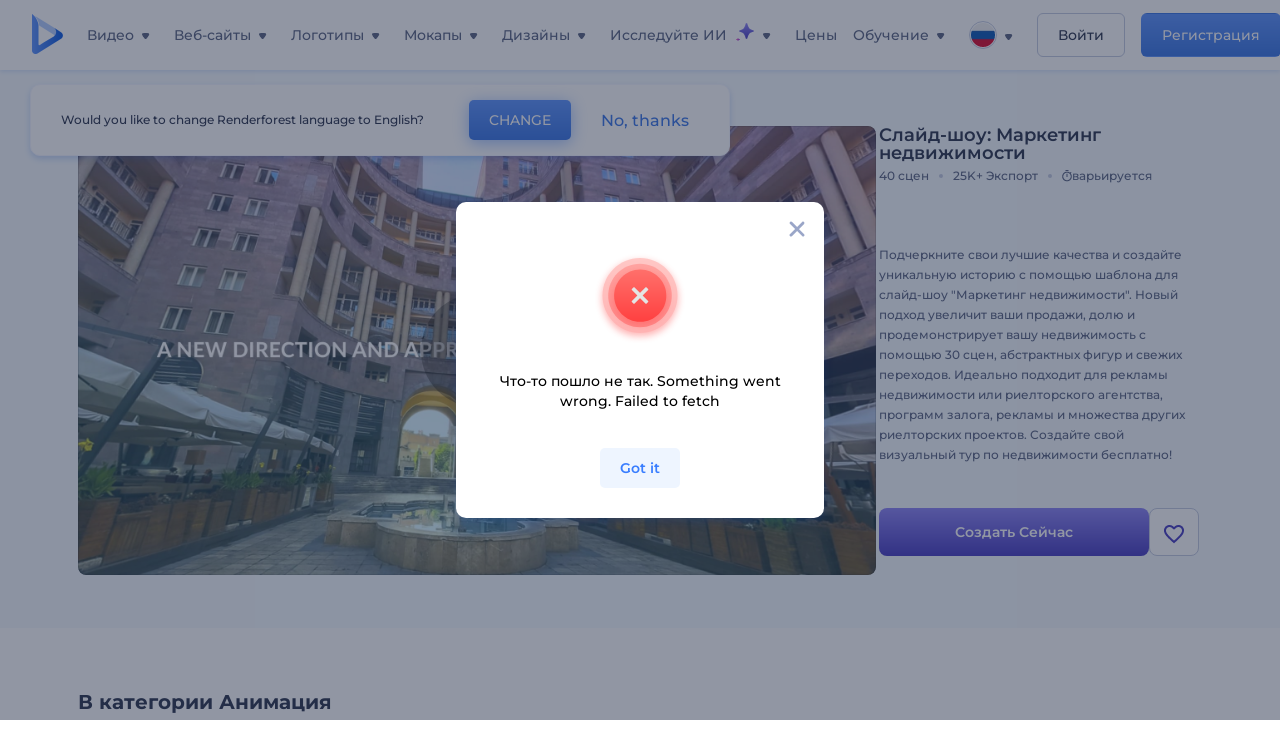

--- FILE ---
content_type: text/html; charset=utf-8
request_url: https://www.renderforest.com/ru/template/real-estate-marketing-slideshow
body_size: 155736
content:
<!DOCTYPE html><html lang="ru" dir="ltr"><head><style>.freeze-scroll,img{max-width:100%}.nav-dropdown_item,.nav-dropdown_list,ol,ul{list-style:none}address,body,figure,h1,h2,h3,h4,h5,h6,li,p,ul{margin:0;padding:0}a,a:active,a:focus,a:hover,a:visited{text-decoration:none!important}a{-webkit-tap-highlight-color:transparent}body{min-width:320px}*,:after,:before{box-sizing:border-box}.rf-rectangle-btn{display:inline-block;background:linear-gradient(180deg,#5690FF 0,#387DFF 100%) no-repeat;box-shadow:0 3px 9px rgba(56,125,255,.2);border-radius:10px;color:#FFF;cursor:pointer;transition:all .1s linear;text-decoration:none;border:none;font-weight:400;white-space:nowrap;user-select:none}.nav-item-link,.tablet-nav__link{font-weight:500;font-size:14px;white-space:nowrap}.rf-rectangle-btn:hover{box-shadow:0 3px 16px 0 rgba(56,125,255,.5);background-image:linear-gradient(-179deg,#6EA0FF 5%,#518DFF 97%);color:#FFF}.rf-rectangle-btn:active{background-image:linear-gradient(-179deg,#4D88F9 0,#206CFD 96%)}.rf-rectangle-btn.rf-40{height:40px;line-height:40px;padding:0 20px;font-size:14px}@keyframes iconBouncingAnimation{0%,99%{transform:scale(0)}12.5%,87.5%{transform:scale(.25)}25%,75%{transform:scale(.5)}37.5%,62.5%{transform:scale(.75)}50%{transform:scale(1)}}a:not(:disabled):not(.disabled),button:not(:disabled):not(.disabled){cursor:pointer}.freeze-scroll{position:fixed!important;left:0;right:0;width:100%}button,input,textarea{font-family:inherit}body.scroll-off,html.scroll-off{overflow:hidden!important}.current-lang,.user-account-name{padding:0}.tablet-nav{display:none;align-self:stretch}@media only screen and (min-width:769px) and (max-width:1150px){.tablet-nav{display:flex}}.tablet-nav__list{display:flex;padding:0;list-style-type:none}.tablet-nav__item{display:flex;margin:0 20px}.tablet-nav__link{color:var(--text-color);line-height:70px;position:relative}.tablet-nav__link.active,.tablet-nav__link.link{color:var(--user-text-color)}.tablet-nav__link.active{cursor:default!important;pointer-events:none}.tablet-nav__link.active:after{border-radius:2px;background-color:var(--user-text-color);content:'';position:absolute;left:0;right:0;bottom:0;height:4px;width:100%}.rf-caret{position:relative;display:flex;justify-content:center;align-items:center;width:20px;height:20px;transition:transform .3s ease,border-color .2s linear;transform:translateY(-1px);pointer-events:none}.rf-caret.white:after{border-color:#FFF}.rf-caret:after{content:'';transform:rotate(45deg);border:var(--text-color) solid;border-width:0 2px 2px 0;padding:2px;transition:inherit}@media only screen and (max-width:1024px){.rf-caret:after{border-color:var(--text-hover-color)}}.main-header{--bg-color:#fff;--text-color:#545F7E;--text-hover-color:#252E48;--user-text-color:#3271E6;--user-text-hover-color:#004BD6;--user-color:#4E5A81;--tablet-text:#545F7E;position:relative;width:100%;height:70px;-webkit-overflow-scrolling:touch;background-color:var(--bg-color);z-index:103;transition:all .2s linear}@media only screen and (min-width:1151px){.main-header:not(.transparent):not(.desktop-fixed).fixed{background-color:rgba(255,255,255,.5);-webkit-backdrop-filter:blur(10px);backdrop-filter:blur(10px);box-shadow:0 6px 6px rgba(0,82,224,.1)}.main-header:not(.transparent):not(.desktop-fixed).fixed.firefox{background-color:rgba(255,255,255,.9)}.main-header.transparent{--bg-color:rgba(0, 0, 0, 0);--text-color:#545F7E;--text-hover-color:#252E48;--user-text-color:var(--text-color);--user-text-hover-color:var(--text-hover-color)}}@media only screen and (min-width:1151px) and (min-width:1151px){.main-header.transparent{background:0 0}}@media only screen and (min-width:1151px){.main-header.landing-header.transparent.spec-header .current-lang,.main-header.landing-header.transparent.spec-header .nav-item-link{color:#fff;transition:none}.main-header.transparent .user-menu-dropdown{top:55px}.main-header.cancel-subscription-header .main-navbar,.main-header.landing-header .main-nav-wrapper,.main-header.landing-header .main-navbar{justify-content:flex-end}.main-header.landing-header .change-lang-wrapper,.main-header.landing-header .main-nav-wrapper{margin:0}.main-header.landing-header.transparent:not(.spec-header){background-color:#fff}.main-header.landing-header.transparent.spec-header .nav-item-link:hover{opacity:.75}.main-header.landing-header.transparent.spec-header .nav-item-caret>svg>path{fill:#fff}}@media only screen and (max-width:1150px){.main-header{box-shadow:0 6px 6px rgba(0,82,224,.1);--tablet-text:#545F7E}}.main-header.with-submenu{margin-bottom:50px}.main-header.fixed{position:fixed;top:0;left:0}@media only screen and (min-width:769px){.main-header.desktop-fixed{box-shadow:0 2px 4px rgba(0,82,224,.12);position:fixed;top:0;left:0}}@media only screen and (min-width:1021px){.main-header.rf-promo-space-top{transform:translateY(52px)}}.main-header .main-header-container{padding:0 30px;width:100%;max-width:1700px;margin:0 auto;height:100%;display:flex;flex-direction:row;justify-content:space-between;align-items:center}@media only screen and (min-width:601px) and (max-width:767px){.main-header .main-header-container{padding:0 20px}}.main-header.desktop-fixed .main-header-container{max-width:1920px;padding:0 32px}.main-logo{height:100%;display:flex;align-items:center;flex:0 0 175px}@media only screen and (max-width:1600px){.main-logo{flex:0 0 31px}}.menu-right-wrapper{width:100%;height:100%}@media only screen and (max-width:1150px){.menu-right-wrapper{background:rgba(37,46,72,.4);backdrop-filter:blur(2px);-webkit-backdrop-filter:blur(2px);height:calc(100vh - 69px);height:calc(100dvh - 69px);width:100%;position:fixed;z-index:99;top:69px;display:block}html[dir=ltr] .menu-right-wrapper{left:0;transform:translateX(100%)}html[dir=rtl] .menu-right-wrapper{right:0;transform:translateX(-100%)}.menu-right-wrapper.pd-t-0{padding:0 0 30px}html[dir=ltr] .menu-right-wrapper.show,html[dir=ltr] .menu-right-wrapper.show .main-menu-wrapper,html[dir=rtl] .menu-right-wrapper.show,html[dir=rtl] .menu-right-wrapper.show .main-menu-wrapper{transform:translateX(0)}}.main-menu-wrapper{display:flex;justify-content:flex-end;align-items:center;height:100%}.main-menu-wrapper .main-navbar{display:flex;width:100%}@media only screen and (min-width:1151px){.main-menu-wrapper .main-navbar{flex-direction:row;height:100%}.main-menu-wrapper .main-nav-opener.hidden{display:none}}@media only screen and (max-width:1150px){.main-menu-wrapper .main-navbar{flex-direction:column;height:calc(100vh - 70px);height:calc(100dvh - 70px);overflow-y:scroll}.main-menu-wrapper .main-navbar.hidden{overflow:hidden}}.main-menu-wrapper .main-nav-wrapper{border-bottom:1px solid #C1C9E0;display:flex;height:100%}.main-menu-wrapper .main-nav-wrapper__empty{flex-grow:1}@media only screen and (min-width:1151px){.main-menu-wrapper .main-nav-wrapper{border:none;margin-inline-start:16px}.main-menu-wrapper .main-nav-ai{flex-grow:1}.main-menu-wrapper .main-nav-ai .nav-dropdown_item{padding-left:8px;padding-right:8px}}@media only screen and (min-width:1367px){.main-menu-wrapper .main-nav-wrapper{margin-inline-start:28px}}@media only screen and (min-width:1441px){.main-menu-wrapper .main-nav-wrapper{margin-inline-start:48px}}@media only screen and (min-width:1601px){.main-menu-wrapper .main-nav-wrapper{margin-inline-start:65px}}.main-menu-wrapper .main-nav-ai__icon{height:24px;margin-inline-start:4px;position:relative;width:24px}.main-menu-wrapper .main-nav-ai__icon:after,.main-menu-wrapper .main-nav-ai__icon:before{animation-name:iconBouncingAnimation;animation-duration:1.8s;animation-iteration-count:infinite;animation-play-state:running;animation-timing-function:ease-in-out;background-position:center;background-repeat:no-repeat;background-size:contain;content:'';position:absolute;transform:scale(0);transform-origin:center}.main-menu-wrapper .main-nav-ai__icon:after{animation-name:iconBouncingAnimation;background-image:url(https://static.rfstat.com/renderforest/images/v2/new-homepage/header/ai-icon-1.svg);height:16px;right:0;top:0;width:17px}.main-menu-wrapper .main-nav-ai__icon:before{animation-delay:.6s;background-image:url(https://static.rfstat.com/renderforest/images/v2/new-homepage/header/ai-icon-2.svg);bottom:0;height:15px;left:0;width:14px}@media only screen and (max-width:1150px){.main-menu-wrapper .main-nav-ai.main-nav-item{border-bottom:1px solid #C1C9E0}.main-menu-wrapper .main-nav-ai .nav-dropdown_item{border-bottom:1px solid #EEF5FF}.main-menu-wrapper .main-nav-ai .nav-dropdown_link{align-items:center;display:flex;height:60px;padding:0 20px}}.main-menu-wrapper .main-nav{display:flex;justify-content:flex-end;height:100%;list-style-type:none!important}.main-menu-wrapper.rf-ar .nav-dropdown_link-more:after{transform:translateX(0) rotate(180deg)}@media only screen and (min-width:1151px){.main-menu-wrapper .main-nav .nav-dropdown_list{column-gap:32px;display:grid;grid-template-rows:repeat(5,1fr);grid-auto-flow:column}.main-menu-wrapper .main-nav .nav-dropdown_list.single-column{column-gap:unset;display:initial}.main-menu-wrapper .main-nav .nav-dropdown_header-title.videos,.main-menu-wrapper .main-nav .nav-dropdown_header-title:hover{background-color:#EEF5FF}.main-menu-wrapper .nav-item-link{padding-left:8px;padding-right:8px}.main-menu-wrapper .main-nav .nav-dropdown{display:flex;flex-direction:column}.main-menu-wrapper .main-nav .nav-dropdown_header-title{align-items:center;border-radius:10px;color:#545F7E;display:flex;padding-left:16px;padding-right:16px;line-height:64px;height:64px}.main-menu-wrapper .main-nav .nav-dropdown_header-title.videos:before{background-image:url(https://static.rfstat.com/renderforest/images/v2/new-homepage/header/video_icon.svg),linear-gradient(180deg,#47D6E2 0,#3271E6 100%);background-image:image-set("https://static.rfstat.com/renderforest/images/v2/new-homepage/header/video_icon.png?v=2" type("image/png"),"https://static.rfstat.com/renderforest/images/v2/new-homepage/header/video_icon.svg" type("image/svg")),linear-gradient(180deg,#47D6E2 0,#3271E6 100%)}.main-menu-wrapper .main-nav .nav-dropdown_header-title.websites:before{background-image:url(https://static.rfstat.com/renderforest/images/v2/new-homepage/header/website_icon.svg),linear-gradient(180deg,#F45FE8 0,#766DE8 100%);background-image:image-set("https://static.rfstat.com/renderforest/images/v2/new-homepage/header/website_icon.png?v=2" type("image/png"),"https://static.rfstat.com/renderforest/images/v2/new-homepage/header/website_icon.svg" type("image/svg")),linear-gradient(180deg,#F45FE8 0,#766DE8 100%)}.main-menu-wrapper .main-nav .nav-dropdown_header-title.logos:before{background-image:url(https://static.rfstat.com/renderforest/images/v2/new-homepage/header/logo_icon.svg),linear-gradient(180deg,#FFD200 0,#BAAC00 100%);background-image:image-set("https://static.rfstat.com/renderforest/images/v2/new-homepage/header/logo_icon.png?v=2" type("image/png"),"https://static.rfstat.com/renderforest/images/v2/new-homepage/header/logo_icon.svg" type("image/svg")),linear-gradient(180deg,#FFD200 0,#BAAC00 100%)}.main-menu-wrapper .main-nav .nav-dropdown_header-title.mockups:before{background-image:url(https://static.rfstat.com/renderforest/images/v2/new-homepage/header/mockup_icon.svg),linear-gradient(180deg,#5CF0BE 0,#41BA82 100%);background-image:image-set("https://static.rfstat.com/renderforest/images/v2/new-homepage/header/mockup_icon.png?v=2" type("image/png"),"https://static.rfstat.com/renderforest/images/v2/new-homepage/header/mockup_icon.svg" type("image/svg")),linear-gradient(180deg,#5CF0BE 0,#41BA82 100%)}.main-menu-wrapper .main-nav .nav-dropdown_header-title.designs:before{background-image:url(https://static.rfstat.com/renderforest/images/v2/new-homepage/header/graphic_icon.svg),linear-gradient(180deg,#F560B6 0,#F2446C 100%);background-image:image-set("https://static.rfstat.com/renderforest/images/v2/new-homepage/header/graphic_icon.png?v=2" type("image/png"),"https://static.rfstat.com/renderforest/images/v2/new-homepage/header/graphic_icon.svg" type("image/svg")),linear-gradient(180deg,#F560B6 0,#F2446C 100%)}.main-menu-wrapper .main-nav .nav-dropdown_header-title:before{background-position:center;background-repeat:no-repeat;background-size:contain;border-radius:10px;box-shadow:inset 2px 2px 3px rgba(255,255,255,.3);content:'';display:inline-block;flex:0 0 32px;height:32px;margin-inline-end:12px;width:32px}.main-menu-wrapper .main-nav .nav-dropdown_header-title:hover>span{color:#252E48}.main-menu-wrapper .main-nav .nav-dropdown_header-title.videos:hover{background-color:#CFE0FF}.main-menu-wrapper .main-nav .nav-dropdown_header-title.websites{background-color:#FBF4FF}.main-menu-wrapper .main-nav .nav-dropdown_header-title.websites:hover{background-color:#F3E1FD}.main-menu-wrapper .main-nav .nav-dropdown_header-title.logos{background-color:#FFFADF}.main-menu-wrapper .main-nav .nav-dropdown_header-title.logos:hover{background-color:#FAF1C0}.main-menu-wrapper .main-nav .nav-dropdown_header-title.mockups{background-color:#ECFFF8}.main-menu-wrapper .main-nav .nav-dropdown_header-title.mockups:hover{background-color:#D5FAEC}.main-menu-wrapper .main-nav .nav-dropdown_header-title.designs{background-color:#FFF1F8}.main-menu-wrapper .main-nav .nav-dropdown_header-title.designs:hover{background-color:#FBD9EA}.main-menu-wrapper .nav-dropdown{left:-30px}.main-menu-wrapper .nav-dropdown.learn{left:unset;right:-100px}.main-menu-wrapper .nav-dropdown_link-more:after{transform:translateX(0) rotate(0)}.main-menu-wrapper .nav-dropdown_link-more:hover:after{transform:translateX(4px) rotate(0)}.main-menu-wrapper .nav-dropdown_header-title:hover>span,.main-menu-wrapper .nav-dropdown_item:hover>.nav-dropdown_link{transform:translateX(4px)}.main-menu-wrapper .nav-dropdown_item.new:hover>.nav-dropdown_link:after{transform:translateX(-4px)}.main-menu-wrapper .lang-item:hover,.main-menu-wrapper .user-menu__item:hover>.user-menu__link,.main-menu-wrapper .user-menu__link-icon:hover>span{transform:translateX(4px)}.main-menu-wrapper .user-menu{right:0}.main-menu-wrapper.rf-ar .nav-dropdown{left:unset;right:-30px}.main-menu-wrapper.rf-ar .nav-dropdown.learn{left:-100px;right:unset}.main-menu-wrapper.rf-ar .nav-dropdown_link-more:hover:after{transform:translateX(-4px) rotate(180deg)}.main-menu-wrapper.rf-ar .nav-dropdown_header-title:hover>span,.main-menu-wrapper.rf-ar .nav-dropdown_item:hover>.nav-dropdown_link{transform:translateX(-5px)}.main-menu-wrapper.rf-ar .nav-dropdown_item.new:hover>.nav-dropdown_link:after{transform:translateX(5px)}.main-menu-wrapper.rf-ar .lang-item:hover,.main-menu-wrapper.rf-ar .user-menu__item:hover>.user-menu__link,.main-menu-wrapper.rf-ar .user-menu__link-icon:hover>span{transform:translateX(-5px)}.main-menu-wrapper.rf-ar .user-menu{left:0;right:unset}}@media only screen and (min-width:1367px){.main-menu-wrapper .nav-item-link{padding-left:12px;padding-right:12px}}@media only screen and (min-width:1601px){.main-menu-wrapper .nav-item-link{padding-left:15px;padding-right:15px}}@media only screen and (max-width:1150px){.main-menu-wrapper{align-items:flex-start;background:#fff;box-shadow:inset 0 6px 12px 0 rgba(0,82,224,.101);flex-direction:column;justify-content:flex-start;overflow-x:hidden;overflow-y:auto;overscroll-behavior:contain;position:absolute;transition:all .12s ease-in-out;width:306px}html[dir=ltr] .main-menu-wrapper{right:0;transform:translateX(300px)}html[dir=rtl] .main-menu-wrapper{left:0;transform:translateX(-300px)}}@media only screen and (min-width:1151px){.main-nav-item{height:100%;position:relative;z-index:2}.main-nav-item.current-page{position:static;z-index:1}.main-nav-item.current-page .nav-item-link.active{cursor:default}}.triangle-wrap{opacity:0;width:100%;position:relative;pointer-events:none}.triangle-wrap.open-triangle{opacity:1!important}.triangle-wrap .triangle{pointer-events:none;position:absolute;left:50%;bottom:0;transform:translateX(-50%);width:0;border-bottom:solid 10px #3271E6!important;border-right:solid 10px transparent;border-left:solid 10px transparent}.triangle-wrap .triangle.hidden{display:none!important}.nav-item-link{display:inline-flex;align-items:center;height:100%;color:var(--text-color);cursor:pointer;transition:.2s linear}@media only screen and (max-width:1150px){.nav-item-link.homepage.mobile-side-trigger.videos:before{background-image:url(https://static.rfstat.com/renderforest/images/v2/new-homepage/header/video_icon.svg),linear-gradient(180deg,#47D6E2 0,#3271E6 100%);background-image:image-set("https://static.rfstat.com/renderforest/images/v2/new-homepage/header/video_icon.png?v=2" type("image/png"),"https://static.rfstat.com/renderforest/images/v2/new-homepage/header/video_icon.svg" type("image/svg")),linear-gradient(180deg,#47D6E2 0,#3271E6 100%)}.nav-item-link.homepage.mobile-side-trigger.websites:before{background-image:url(https://static.rfstat.com/renderforest/images/v2/new-homepage/header/website_icon.svg),linear-gradient(180deg,#F45FE8 0,#766DE8 100%);background-image:image-set("https://static.rfstat.com/renderforest/images/v2/new-homepage/header/website_icon.png?v=2" type("image/png"),"https://static.rfstat.com/renderforest/images/v2/new-homepage/header/website_icon.svg" type("image/svg")),linear-gradient(180deg,#F45FE8 0,#766DE8 100%)}.nav-item-link.homepage.mobile-side-trigger.logos:before{background-image:url(https://static.rfstat.com/renderforest/images/v2/new-homepage/header/logo_icon.svg),linear-gradient(180deg,#FFD200 0,#BAAC00 100%);background-image:image-set("https://static.rfstat.com/renderforest/images/v2/new-homepage/header/logo_icon.png?v=2" type("image/png"),"https://static.rfstat.com/renderforest/images/v2/new-homepage/header/logo_icon.svg" type("image/svg")),linear-gradient(180deg,#FFD200 0,#BAAC00 100%)}.nav-item-link.homepage.mobile-side-trigger.mockups:before{background-image:url(https://static.rfstat.com/renderforest/images/v2/new-homepage/header/mockup_icon.svg),linear-gradient(180deg,#5CF0BE 0,#41BA82 100%);background-image:image-set("https://static.rfstat.com/renderforest/images/v2/new-homepage/header/mockup_icon.png?v=2" type("image/png"),"https://static.rfstat.com/renderforest/images/v2/new-homepage/header/mockup_icon.svg" type("image/svg")),linear-gradient(180deg,#5CF0BE 0,#41BA82 100%)}.nav-item-link.homepage.mobile-side-trigger.designs:before{background-image:url(https://static.rfstat.com/renderforest/images/v2/new-homepage/header/graphic_icon.svg),linear-gradient(180deg,#F560B6 0,#F2446C 100%);background-image:image-set("https://static.rfstat.com/renderforest/images/v2/new-homepage/header/graphic_icon.png?v=2" type("image/png"),"https://static.rfstat.com/renderforest/images/v2/new-homepage/header/graphic_icon.svg" type("image/svg")),linear-gradient(180deg,#F560B6 0,#F2446C 100%)}.nav-item-link.homepage.mobile-side-trigger:before{background-position:center;background-repeat:no-repeat;background-size:contain;border-radius:10px;box-shadow:inset 2px 2px 3px rgba(255,255,255,.3);content:'';display:inline-block;flex:0 0 32px;height:32px;margin-inline-end:12px;width:32px}}.nav-item-wrap{display:none}@media only screen and (min-width:1151px){.nav-item-link.homepage+.nav-dropdown:hover,.nav-item-link.homepage:hover+.nav-dropdown,.nav-item-link.homepage:hover>.nav-dropdown{visibility:visible;opacity:1}.nav-item-link.homepage{cursor:default}.nav-item-link.homepage>span>svg{transition:all .3s ease;vertical-align:bottom}.nav-item-link.homepage:hover span>svg{transform:rotate(-180deg);transform-origin:50% 52%}.nav-item-link.homepage:hover>path{fill:#252E48}.nav-item-link.homepage+.nav-dropdown:hover .nav-dropdown_header-title,.nav-item-link.homepage+.nav-dropdown:hover .nav-dropdown_header-title>span,.nav-item-link.homepage+.nav-dropdown:hover .nav-dropdown_link,.nav-item-link.homepage:hover .nav-dropdown_header-title,.nav-item-link.homepage:hover .nav-dropdown_header-title>span,.nav-item-link.homepage:hover .nav-dropdown_link,.nav-item-link.homepage:hover .nav-dropdown_link-more:after,.nav-item-link.homepage:hover+.nav-dropdown,.nav-item-link.homepage:hover>.nav-dropdown{transition:all .3s ease}.nav-item-link:focus,.nav-item-link:hover{color:var(--text-hover-color)}.nav-item-link.active:not(.homepage){color:var(--user-text-color)}.nav-item-wrap.active{display:flex;height:100%}.nav-item-wrap.active:not(.homepage){display:block}.nav-item-wrap.active .nav-item-link{color:var(--user-text-color)}}@media only screen and (max-width:1150px){.nav-item-wrap.homepage{display:flex}.mobile-side-wrap .mobile-side-link,.mobile-side-wrap .mobile-side-link>span{color:#252E48;font-weight:600;border-bottom:1px solid #C1C9E0}.mobile-side-wrap{background-color:#FFF;height:100%;overscroll-behavior:contain;position:fixed;right:0;top:0;transition:all .12s ease-in-out;width:306px;z-index:11}html[dir=ltr] .mobile-side-wrap{transform:translateX(306px)}html[dir=rtl] .mobile-side-wrap{transform:translateX(-306px)}html[dir=ltr] .mobile-side-wrap.active,html[dir=rtl] .mobile-side-wrap.active{transform:translateX(0)}.mobile-side-wrap .mobile-side-link{align-items:center;background-color:#F5F8FE;box-shadow:inset 0 6px 12px 0 rgba(0,82,224,.101);display:flex;font-size:14px;height:60px;justify-content:center;padding:0 40px}.mobile-side-wrap .mobile-side-back{width:40px;height:40px;background-position:40% 50%;background-repeat:no-repeat;background-image:url(https://static.rfstat.com/renderforest/images/v2/new-homepage/chevron-left.svg);background-image:image-set("https://static.rfstat.com/renderforest/images/v2/new-homepage/chevron-left.webp" type("image/webp"),"https://static.rfstat.com/renderforest/images/v2/new-homepage/chevron-left.svg" type("image/svg"));display:block;position:absolute;top:10px}html[dir=ltr] .mobile-side-wrap .mobile-side-back{left:0}html[dir=rtl] .mobile-side-wrap .mobile-side-back{right:0}.mobile-side-wrap .mobile-side-back.rf-ar{background-position:60% 50%;background-repeat:no-repeat;background-image:url(https://static.rfstat.com/renderforest/images/v2/new-homepage/chevron-right.svg);background-image:image-set("https://static.rfstat.com/renderforest/images/v2/new-homepage/chevron-right.webp" type("image/webp"),"https://static.rfstat.com/renderforest/images/v2/new-homepage/chevron-right.svg" type("image/svg"))}.mobile-side-wrap .nav-dropdown{height:calc(100vh - 80px);height:calc(100dvh - 80px)}.mobile-side-wrap .nav-dropdown_container{flex-direction:column;gap:unset;height:100%;margin-bottom:0;margin-top:0;max-height:calc(100% - 120px);overflow-y:scroll}.mobile-side-wrap .nav-dropdown_list-wrap{margin-left:24px;margin-right:24px;padding-bottom:12px;padding-top:16px}.mobile-side-wrap .nav-dropdown_list-wrap:first-child{border-bottom:1px solid #C1C9E0}.mobile-side-wrap .nav-dropdown_header-subtitle{margin-bottom:12px;padding-left:8px;padding-right:8px}.mobile-side-wrap .nav-dropdown_link{align-items:center;display:flex;padding:10px 8px}.mobile-side-wrap .nav-dropdown_link-more{border-top:1px solid #C1C9E0;box-shadow:0 -4px 10px 0 rgba(0,82,224,.08);text-align:center}.mobile-side-wrap.nav-dropdown_list .nav-dropdown_item{margin-left:24px;margin-right:24px}.mobile-side-wrap.nav-dropdown_list .nav-mobile-back{margin-bottom:16px}}.nav-dropdown_header-title>span{color:#545F7E;font-size:14px;font-weight:500}.nav-dropdown_header-subtitle{color:#7683A8;font-size:14px;font-weight:500;line-height:18px;margin-bottom:16px}.nav-dropdown_container{display:flex;gap:48px;margin-bottom:24px;margin-top:24px}.nav-dropdown_item.new>a{align-items:center;display:flex;justify-content:space-between}.nav-dropdown_item.new>a:after{background-image:linear-gradient(270deg,#FF69B4 0,#8A2BE2 100%);border-radius:3px;color:#FFF;content:attr(data-new);display:inline-block;font-size:10px;font-weight:600;height:20px;line-height:20px;margin-inline-start:16px;padding-left:7px;padding-right:7px;transition:transform .3s ease}.nav-dropdown_link{color:#545F7E;display:inline-block;padding:8px 0;font-size:14px;font-weight:500;width:100%}.nav-dropdown_link-more{border-bottom:1px solid #C1C9E0;color:#3271E6;display:block;height:60px;font-size:14px;font-weight:500;line-height:60px;padding:0 20px}.nav-dropdown_link-more:after{background-position:center;background-repeat:no-repeat;background-size:contain;background-image:url(https://static.rfstat.com/renderforest/images/v2/new-homepage/arrow-blue_icon.svg);background-image:image-set("https://static.rfstat.com/renderforest/images/v2/new-homepage/arrow-blue_icon.webp" type("image/webp"),"https://static.rfstat.com/renderforest/images/v2/new-homepage/arrow-blue_icon.svg" type("image/svg"));content:'';display:inline-block;height:24px;margin-inline-start:6px;vertical-align:middle;transform:translateX(0);width:24px}@media only screen and (min-width:1151px) and (max-width:1366px){.nav-dropdown_header-title{line-height:48px;height:48px}.nav-dropdown_container{margin-bottom:16px;margin-top:16px}.nav-dropdown_link,.nav-dropdown_link-more{font-size:12px}}@media only screen and (min-width:1151px){.nav-dropdown_link-more:after:hover{color:#3271E6}.nav-dropdown{background-color:#FFF;box-shadow:0 3px 24px #252E4833;border-radius:16px;min-width:240px;opacity:0;padding:16px;position:absolute;top:100%;visibility:hidden}.nav-dropdown:before{background-color:transparent;content:'';display:block;height:calc(100% + 10px);left:0;position:absolute;top:0;transform:translate(-10px,0);width:calc(100% + 20px);z-index:-1}.nav-dropdown_column:first-child:before,.nav-dropdown_column:nth-child(2):before{background-color:#C1C9E0;bottom:4px;content:'';display:inline-block;top:0;width:1px}.nav-dropdown_column{list-style:none}.nav-dropdown_column:first-child{position:relative}.nav-dropdown_column:first-child:before{position:absolute;right:-24px}.nav-dropdown_column:first-child.rf-ar:before{right:unset;left:-24px}.nav-dropdown_column:nth-child(2){position:relative}.nav-dropdown_column:nth-child(2):before{position:absolute;right:-24px}.nav-dropdown_column:nth-child(2).rf-ar:before{right:unset;left:-24px}.nav-dropdown_header-title>span{font-weight:600}.nav-dropdown_header-title:before{background-color:rgba(84,95,126,.2);background-position:center;background-repeat:no-repeat;background-size:contain}.nav-dropdown_list-wrap:first-child:before,.nav-dropdown_list-wrap:nth-child(2):before{background-color:#C1C9E0;bottom:4px;content:'';display:inline-block;top:0;width:1px}.nav-dropdown_header-title.blogs:before{background-image:url(https://static.rfstat.com/renderforest/images/v2/new-homepage/header/blog_icon.svg);background-image:image-set("https://static.rfstat.com/renderforest/images/v2/new-homepage/header/blog_icon.png?v=2" type("image/png"),"https://static.rfstat.com/renderforest/images/v2/new-homepage/header/blog_icon.svg" type("image/svg"))}.nav-dropdown_header-title.use-cases:before{background-image:url(https://static.rfstat.com/renderforest/images/v2/new-homepage/header/useCaseIcon.svg);background-image:image-set("https://static.rfstat.com/renderforest/images/v2/new-homepage/header/useCaseIcon.png?v=2" type("image/png"),"https://static.rfstat.com/renderforest/images/v2/new-homepage/header/useCaseIcon.svg" type("image/svg"))}.nav-dropdown_header-title.helps:before{background-image:url(https://static.rfstat.com/renderforest/images/v2/new-homepage/header/help_icon.svg);background-image:image-set("https://static.rfstat.com/renderforest/images/v2/new-homepage/header/help_icon.png?v=2" type("image/png"),"https://static.rfstat.com/renderforest/images/v2/new-homepage/header/help_icon.svg" type("image/svg"))}.nav-dropdown_list-wrap{padding-left:6px;padding-right:6px}.nav-dropdown_list-wrap:first-child{position:relative}.nav-dropdown_list-wrap:first-child:before{position:absolute;right:-24px}.nav-dropdown_list-wrap:first-child.rf-ar:before{right:unset;left:-24px}.nav-dropdown_list-wrap:nth-child(2){position:relative}.nav-dropdown_list-wrap:nth-child(2):before{position:absolute;right:-24px}.nav-dropdown_list-wrap:nth-child(2).rf-ar:before{right:unset;left:-24px}.nav-dropdown_item{color:#545F7E}.nav-dropdown_item:hover>.nav-dropdown_link{color:#252E48}.nav-dropdown_item.new{background-color:#F4F3FF;border-radius:4px;transition:background-color .3s ease}.nav-dropdown_item.new:hover{background-color:#E9E8FF}.nav-dropdown_link{white-space:nowrap}.nav-dropdown_link-more{align-self:center;border:none;height:auto;line-height:32px}.nav-dropdown.learn{display:flex;gap:48px;width:unset}.nav-dropdown.learn .nav-dropdown_header-title{align-items:center;border-radius:8px;color:#545F7E;display:flex;line-height:50px;height:50px;padding-left:8px;padding-right:8px}}@media only screen and (min-width:1151px) and (min-width:1151px) and (max-width:1366px){.nav-dropdown.learn .nav-dropdown_header-title{line-height:48px;height:48px}}@media only screen and (min-width:1151px){.nav-dropdown.learn .nav-dropdown_header-title:before{border-radius:10px;box-shadow:inset 2px 2px 3px rgba(255,255,255,.3);content:'';display:inline-block;flex:0 0 32px;height:32px;margin-inline-end:12px;width:32px}.nav-dropdown.learn .nav-dropdown_header-title:hover{background-color:#EEF5FF}.nav-dropdown.learn .nav-dropdown_header-title:hover>span{color:#252E48}.nav-dropdown.learn .nav-dropdown_list{padding-left:10px;padding-right:10px}.nav-dropdown .nav-mobile-back{display:none}}@media only screen and (min-width:1601px){.nav-dropdown{padding:24px}}@media only screen and (max-width:1150px){.nav-dropdown.learn .nav-dropdown_header-title.explore:before{background-image:url(https://static.rfstat.com/renderforest/images/v2/new-homepage/header/explore_icon.svg);background-image:image-set("https://static.rfstat.com/renderforest/images/v2/new-homepage/header/explore_icon.png?v=2" type("image/png"),"https://static.rfstat.com/renderforest/images/v2/new-homepage/header/explore_icon.svg" type("image/svg"))}.nav-dropdown.learn .nav-dropdown_header-title.blogs:before{background-image:url(https://static.rfstat.com/renderforest/images/v2/new-homepage/header/blog_icon.svg);background-image:image-set("https://static.rfstat.com/renderforest/images/v2/new-homepage/header/blog_icon.png?v=2" type("image/png"),"https://static.rfstat.com/renderforest/images/v2/new-homepage/header/blog_icon.svg" type("image/svg"))}.nav-dropdown.learn .nav-dropdown_header-title.use-cases:before{background-image:url(https://static.rfstat.com/renderforest/images/v2/new-homepage/header/useCaseIcon.svg);background-image:image-set("https://static.rfstat.com/renderforest/images/v2/new-homepage/header/useCaseIcon.png?v=2" type("image/png"),"https://static.rfstat.com/renderforest/images/v2/new-homepage/header/useCaseIcon.svg" type("image/svg"))}.nav-dropdown.learn .nav-dropdown_header-title.helps:before{background-image:url(https://static.rfstat.com/renderforest/images/v2/new-homepage/header/help_icon.svg);background-image:image-set("https://static.rfstat.com/renderforest/images/v2/new-homepage/header/help_icon.png?v=2" type("image/png"),"https://static.rfstat.com/renderforest/images/v2/new-homepage/header/help_icon.svg" type("image/svg"))}.nav-dropdown.learn .nav-dropdown_header-title:before{background-color:rgba(84,95,126,.2);background-position:center;background-repeat:no-repeat;background-size:contain;border-radius:10px;box-shadow:inset 2px 2px 3px rgba(255,255,255,.3);content:'';display:inline-block;flex:0 0 32px;height:32px;margin-inline-end:12px;width:32px}}.submenu-inner_menu,.tag-menu{display:none;bottom:0;list-style-type:none;position:absolute}.submenu-inner_menu{left:50%;padding:0;min-width:100%;transform:translate(-50%,100%)}.submenu-inner_menu__item .submenu-item-link{justify-content:flex-start;line-height:2.88;white-space:nowrap;color:#B9CFFF}.submenu-inner_menu__item .submenu-item-link.active{background-color:#5690FF;color:#FFF}.tag-menu_indicator{cursor:pointer}@media only screen and (max-width:1299px){.tag-menu_indicator{display:none}}.tag-menu{right:-52%;flex-wrap:wrap;padding:10px;width:79.12vw;background-color:#3271E6;max-width:1156px;transform:translateY(100%)}.tag-menu.rf-ar{right:auto;left:-108%}@media only screen and (min-width:1300px){.submenu-inner_menu,.tag-menu{max-height:calc((100vh) - 130px);overflow-y:auto;-webkit-overflow-scrolling:touch;-ms-scroll-chaining:contain contain;overscroll-behavior:contain contain}}.tag-menu__item{margin:6px 10px;border-radius:10px;overflow:hidden}.tag-menu__item__link{display:block;padding:6px 10px;font-size:14px;font-weight:500;color:#FFF;background:rgba(0,82,224,.5);transition:.2s linear}.tag-menu__item__link:hover{background:#5690FF}.tag-menu__item__link:focus{color:#FFF}.tag-menu__item__link.active{background:#FFF;color:#387dff}.tag-menu__item__link:not(.active):hover{color:#FFF}.nav-item-submenu-wrap{z-index:100;background-color:#3271E6;list-style-type:none!important;position:absolute;left:0;top:70px;width:100%;opacity:0;height:50px;display:none;flex-direction:row;align-items:center}@media only screen and (min-width:1300px){.nav-item-submenu-wrap{transition:all .35s;padding:0 20px}.nav-item-submenu-wrap.createVideo.rf-jp .submenu-item-link{font-size:12px}}.nav-item-submenu-wrap.open-submenu{display:flex;justify-content:center;opacity:1}@media screen and (max-width:1024px){.nav-item-submenu-wrap.open-submenu{flex-direction:column}}.nav-item-submenu-item{height:100%}.nav-item-submenu-item.tag-menu_indicator .submenu-item-link{background-color:#2770f6}.nav-item-submenu-item.tag-menu_indicator .submenu-item-link:hover{background-color:#5690FF}.nav-item-submenu-item.has-menu{position:relative}@media only screen and (min-width:1151px){.nav-item-submenu-item.has-menu:hover .rf-caret{transform:rotate(180deg) translateY(-3px)}.nav-item-submenu-item.has-menu:hover .submenu-inner_menu{display:block}.nav-item-submenu-item.has-menu:hover .tag-menu{display:flex}}.submenu-item-link{font-size:14px;font-weight:500;padding:0 2vw;color:#FFF;display:flex;align-items:center;justify-content:center;height:100%;background-color:#3271E6;transition:all .2s linear}@media only screen and (min-width:1151px) and (max-width:1365px){.submenu-item-link{padding:0 1vw}}@media only screen and (max-width:1150px){.submenu-item-link .rf-caret{display:none}.sign-btns .sign-btn.sign-up{margin-bottom:12px}}@media only screen and (min-width:1151px){.submenu-item-link:focus{color:#FFF}.submenu-item-link:hover{background-color:#2870f6;color:#FFF}.sign-btns .sign-btn{margin-inline-start:16px}}.submenu-item-link.active{background-color:#5690FF}.sign-btns{align-items:center;display:flex;order:1}.sign-btns .sign-btn{border:none;border-radius:6px;display:inline-block;font-size:14px;height:44px;line-height:42px;padding:0 22px;font-weight:500;transition:all .2s ease;white-space:nowrap}@media only screen and (max-width:1299px){.sign-btns .sign-btn{padding:0 20px}}.sign-btns .sign-btn>svg{margin-inline-end:8px;vertical-align:middle}.sign-btns .sign-btn.sign-in{background-color:transparent;border:1px solid #C1C9E0;color:#252E48}@media only screen and (min-width:1151px) and (max-width:1250px){.sign-btns .sign-btn.sign-in:not(.rf-en){display:none}}.sign-btns .sign-btn.sign-in:focus{background-color:#EEF5FF}.sign-btns .sign-btn.sign-up{background-image:linear-gradient(180deg,#5690FF 0,#3271E6 100%);border:1px solid transparent;color:#FFF}@media only screen and (min-width:1151px){.sign-btns .sign-btn.sign-in:hover{background-color:#EEF5FF}.sign-btns .sign-btn.sign-up:hover{background-image:linear-gradient(180deg,#6EA0FF 0,#518DFF 100%)}}.sign-btns .sign-btn.sign-up:focus{background-image:linear-gradient(180deg,#4D88F9 0,#206CFD 100%)}.change-lang-wrapper{border-bottom:1px solid #C1C9E0;display:flex;height:100%;position:relative}.change-lang-wrapper .nav-item-caret>svg{transition:all .3s ease;vertical-align:middle}@media only screen and (min-width:1151px){.change-lang-wrapper{border:none;line-height:70px;padding-inline-start:8px}.change-lang-wrapper:hover .nav-item-caret>svg{transform:rotate(-180deg);transform-origin:50% 52%}.change-lang-wrapper:hover .nav-item-caret>svg>path{fill:#252E48}.change-lang-wrapper:hover .choose-lang{opacity:1;transition:all .3s ease;visibility:visible}.change-lang-wrapper:hover .choose-lang:before{background-color:transparent;content:'';display:block;height:calc(100% + 10px);left:0;position:absolute;top:0;transform:translate(-10px,0);width:calc(100% + 20px);z-index:-1}.change-lang-wrapper:hover .choose-lang .lang-item{transition:all .2s linear}}@media only screen and (min-width:1151px) and (min-width:1151px){.change-lang-wrapper:hover .flag-wrap{border-color:#545F7E}}.free-trial-link{display:none}.current-lang{align-items:center;background-color:transparent;color:var(--text-color);cursor:pointer;display:flex;font-size:14px;font-weight:500;text-transform:capitalize;transition:all .2s linear}.current-lang .flag-wrap{width:28px;height:28px;border:1px solid #C1C9E0;border-radius:50%;display:flex;align-items:center;justify-content:center;transition:all .3s linear}@media only screen and (max-width:1150px){.nav-item-caret{margin-inline-start:auto}.current-lang .flag-wrap{width:32px;height:32px}}.choose-lang{padding:0 20px}@media screen and (min-width:1151px){.choose-lang{background-color:#FFF;box-shadow:0 3px 24px #252E4833;border-radius:10px;opacity:0;padding:10px 30px;position:absolute;right:0;top:70px;width:200px;visibility:hidden;z-index:100}.choose-lang.rf-ar{right:unset;left:0}}.choose-lang .lang-item{align-items:center;color:#545F7E;display:flex;font-size:14px;font-weight:500;height:50px;line-height:100%}.choose-lang .lang-item .country-name{flex-grow:1;margin-inline-start:15px}.country-name-mobile{display:none}@media only screen and (max-width:1150px){.country-name-mobile{display:block}}.flag-lang-wrap{display:flex;align-items:center;gap:15px}.flag-lang-wrap .country-flag{height:24px;width:24px}@media only screen and (max-width:1150px){.flag-lang-wrap{gap:13px}.flag-lang-wrap .country-flag{height:28px;width:28px}}.country-flag{background-position:center;background-repeat:no-repeat;background-size:cover;border-radius:50%;height:30px;width:30px;display:block}.country-flag.en{background-image:url(https://static.rfstat.com/renderforest/images/v2/new-homepage/flags/flag-en.jpg);background-image:image-set("https://static.rfstat.com/renderforest/images/v2/new-homepage/flags/flag-en.avif" type("image/avif"),"https://static.rfstat.com/renderforest/images/v2/new-homepage/flags/flag-en.jpg" type("image/jpeg"))}.country-flag.pt{background-image:url(https://static.rfstat.com/renderforest/images/v2/new-homepage/flags/flag-br.jpg);background-image:image-set("https://static.rfstat.com/renderforest/images/v2/new-homepage/flags/flag-br.avif" type("image/avif"),"https://static.rfstat.com/renderforest/images/v2/new-homepage/flags/flag-br.jpg" type("image/jpeg"))}.country-flag.es{background-image:url(https://static.rfstat.com/renderforest/images/v2/new-homepage/flags/flag-es.jpg);background-image:image-set("https://static.rfstat.com/renderforest/images/v2/new-homepage/flags/flag-es.avif" type("image/avif"),"https://static.rfstat.com/renderforest/images/v2/new-homepage/flags/flag-es.jpg" type("image/jpeg"))}.country-flag.de{background-image:url(https://static.rfstat.com/renderforest/images/v2/new-homepage/flags/flag-de.jpg);background-image:image-set("https://static.rfstat.com/renderforest/images/v2/new-homepage/flags/flag-de.avif" type("image/avif"),"https://static.rfstat.com/renderforest/images/v2/new-homepage/flags/flag-de.jpg" type("image/jpeg"))}.country-flag.fr{background-image:url(https://static.rfstat.com/renderforest/images/v2/new-homepage/flags/flag-fr.jpg);background-image:image-set("https://static.rfstat.com/renderforest/images/v2/new-homepage/flags/flag-fr.avif" type("image/avif"),"https://static.rfstat.com/renderforest/images/v2/new-homepage/flags/flag-fr.jpg" type("image/jpeg"))}.country-flag.ar{background-image:url(https://static.rfstat.com/renderforest/images/v2/new-homepage/flags/flag-ar.jpg);background-image:image-set("https://static.rfstat.com/renderforest/images/v2/new-homepage/flags/flag-ar.avif" type("image/avif"),"https://static.rfstat.com/renderforest/images/v2/new-homepage/flags/flag-ar.jpg" type("image/jpeg"))}.country-flag.jp{background-image:url(https://static.rfstat.com/renderforest/images/v2/new-homepage/flags/flag-jp.jpg);background-image:image-set("https://static.rfstat.com/renderforest/images/v2/new-homepage/flags/flag-jp.avif" type("image/avif"),"https://static.rfstat.com/renderforest/images/v2/new-homepage/flags/flag-jp.jpg" type("image/jpeg"))}.country-flag.am{background-image:url(https://static.rfstat.com/renderforest/images/v2/new-homepage/flags/flag-am.jpg);background-image:image-set("https://static.rfstat.com/renderforest/images/v2/new-homepage/flags/flag-am.avif" type("image/avif"),"https://static.rfstat.com/renderforest/images/v2/new-homepage/flags/flag-am.jpg" type("image/jpeg"))}.country-flag.tr{background-image:url(https://static.rfstat.com/renderforest/images/v2/new-homepage/flags/flag-tr.jpg);background-image:image-set("https://static.rfstat.com/renderforest/images/v2/new-homepage/flags/flag-tr.avif" type("image/avif"),"https://static.rfstat.com/renderforest/images/v2/new-homepage/flags/flag-tr.jpg" type("image/jpeg"))}.country-flag.ru{background-image:url(https://static.rfstat.com/renderforest/images/v2/new-homepage/flags/flag-ru.jpg);background-image:image-set("https://static.rfstat.com/renderforest/images/v2/new-homepage/flags/flag-ru.avif" type("image/avif"),"https://static.rfstat.com/renderforest/images/v2/new-homepage/flags/flag-ru.jpg" type("image/jpeg"))}.user-menu-wrapper{align-items:center;position:relative;order:1}@media only screen and (min-width:1151px){.user-menu-wrapper:hover,.user-menu-wrapper:hover .user-menu .user-menu__link,.user-menu-wrapper:hover .user-menu .user-menu__link-icon>span{transition:all .3s ease}.user-menu-wrapper{padding-inline-start:18px}.user-menu-wrapper:hover .name-caret>svg{transform:rotate(-180deg);transform-origin:50% 52%}.user-menu-wrapper:hover .name-caret>svg>path{fill:#252E48}.user-menu-wrapper:hover .user-menu{opacity:1;transition:all .3s ease;visibility:visible}.user-menu-wrapper:hover .main-nav-opener .user-icon-wrapper{border-color:#545F7E!important}}.user-menu-wrapper .name-caret>svg{transition:all .3s ease;vertical-align:middle}@media only screen and (min-width:1300px){.user-menu-wrapper{height:100%}.user-menu-wrapper.rf-ar .user-menu-dropdown{right:auto;left:50%;transform:translateX(-67%)}.user-menu-wrapper.rf-ar .user-menu-dropdown .user-menu-dropdown-item:first-child::before{display:none}}.user-menu-wrapper .user-name-overlay{width:100%;height:100%;position:absolute;top:0;left:0;z-index:1;cursor:pointer}@media screen and (max-width:1150px){.user-menu-wrapper .user-name-overlay{height:70px}}.user-menu-wrapper .user-account-name{border:none;outline:0;background:0 0}.user-menu-wrapper .user-account-name .account-btn-wrap{height:fit-content;line-height:19px;font-weight:500;border-radius:20px;cursor:pointer;text-overflow:ellipsis;white-space:nowrap;color:var(--tablet-text);transition:.2s linear}@media only screen and (max-width:1150px){.user-menu-wrapper .user-account-name .account-btn-wrap{background:#FFF;border:none;align-items:center;display:flex;justify-content:space-between}}.user-menu-wrapper .user-account-name .account-btn-wrap .name-caret{display:none}@media only screen and (max-width:1150px){.user-menu-wrapper .user-account-name .account-btn-wrap .name-caret{display:block}}.user-menu-wrapper .user-account-name .signed-user-icon path{fill:currentColor;transition:fill .2s linear}.user-menu-wrapper .user-account-name+.user-menu .account-btn-wrap{display:none;cursor:auto}@media screen and (min-width:1151px){.user-menu-wrapper .user-account-name+.user-menu .account-btn-wrap{display:flex;justify-content:flex-start;align-items:center;padding:22px;border-bottom:1px solid #C1C9E0}.user-menu-wrapper .user-account-name+.user-menu .account-btn-wrap .user-icon-wrapper:hover{border:1px solid #C1C9E0}}@media screen and (min-width:1151px) and (max-width:1366px){.user-menu-wrapper .user-account-name+.user-menu .account-btn-wrap{padding:11px 22px}}.user-menu-wrapper .user-account-name+.user-menu .account-btn-wrap .user-icon-wrapper{cursor:auto}.user-menu-wrapper .user-account-name+.user-menu .account-btn-wrap .mail-text,.user-menu-wrapper .user-account-name+.user-menu .account-btn-wrap .name-text{display:block!important}#header-user-menu .user-name-wrapper{flex:0 0 240px;overflow:hidden}#header-user-menu .mail-text,#header-user-menu .name-text{display:none;overflow:hidden;text-overflow:ellipsis;white-space:nowrap;margin-bottom:3px;margin-inline-start:10px;margin-inline-end:12px;text-align:start;user-select:none}@media screen and (max-width:1150px){#header-user-menu .user-name-wrapper{flex:0 0 200px}#header-user-menu .mail-text,#header-user-menu .name-text{display:block}}#header-user-menu .name-text{font-size:14px;font-weight:600;color:#252E48}#header-user-menu .mail-text{color:#545F7E;font-size:12px;font-weight:400}#header-user-menu .view-account{font-size:12px;font-weight:600;margin-inline-end:7px;margin-inline-start:10px;color:#545F7E;background:linear-gradient(transparent,#545F7E) no-repeat;background-size:0 2px;-webkit-box-decoration-break:clone;box-decoration-break:clone;position:relative;text-decoration:underline;transition:all .3s linear}html[dir=ltr] #header-user-menu .view-account{background-position:left bottom}html[dir=rtl] #header-user-menu .view-account{background-position:right bottom}@media screen and (min-width:769px){#header-user-menu .view-account:hover{background-size:100% 2px}}#header-user-menu .user-icon-wrapper{border:1px solid #C1C9E0;border-radius:30px;padding:1px;transition:all .3s linear}#header-user-menu .user-icon{align-items:center;background-position:center;background-size:cover;background-repeat:no-repeat;background-color:transparent;background-image:var(--user-bg);border-radius:50%;display:flex;justify-content:center;height:38px;overflow:hidden;position:relative;width:38px}@media only screen and (max-width:1299px){#header-user-menu .user-icon .signed-user-icon{transform:translateX(-3px)}#header-user-menu .user-icon .signed-user-icon.rf-ar{transform:translateX(5px)}}.user-menu{opacity:0;width:100%;overflow-x:hidden;overflow-y:auto}@media screen and (min-width:1151px){.user-menu,.user-menu:before{display:block;position:absolute}.user-menu{background-color:#FFF;border-radius:10px;box-shadow:0 3px 24px #252E4833;max-height:calc(100vh - 100px);top:100%;visibility:hidden;width:306px;z-index:100}.user-menu:before{background-color:transparent;content:'';height:calc(100% + 10px);left:0;top:0;transform:translate(-10px,0);width:calc(100% + 20px);z-index:-1}}.user-menu__subtitle{color:#252E48;font-size:12px;font-weight:600;padding:20px 20px 0}.user-menu__list{list-style-type:none;padding:10px 20px}.user-menu__list:not(:last-child){border-bottom:1px solid #C1C9E0}@media screen and (min-width:1025px){.user-menu__item{color:#252E48}}.user-menu__item:not(.sign-out)>.user-menu__link{padding:10px}.user-menu__item.account{display:none}@media only screen and (max-width:1150px){.user-menu__item.account{display:block}}.user-menu__link{color:#545F7E;display:block;padding:10px 0;font-size:14px;font-weight:500}.user-menu__link-icon{align-items:center;border-radius:10px;color:#545F7E;display:flex;line-height:50px;height:50px;padding-left:16px;padding-right:16px}.user-menu__link-icon>span{font-size:14px;font-weight:500;line-height:1.3}.user-menu__link-icon:before{background-color:rgba(84,95,126,.2);background-position:center;background-repeat:no-repeat;background-size:contain;border-radius:10px;box-shadow:inset 2px 2px 3px rgba(255,255,255,.3);content:'';display:inline-block;flex:0 0 32px;height:32px;margin-inline-end:12px;width:32px}.user-menu__link-icon.domains:before{background-image:url(https://static.rfstat.com/renderforest/images/v2/new-homepage/header/domain_icon.svg),linear-gradient(180deg,#FAC538 0,#FF8008 100%);background-image:image-set("https://static.rfstat.com/renderforest/images/v2/new-homepage/header/domain_icon.png?v=2" type("image/png"),"https://static.rfstat.com/renderforest/images/v2/new-homepage/header/domain_icon.svg" type("image/svg")),linear-gradient(180deg,#FAC538 0,#FF8008 100%)}.user-menu__link-icon.ai-images:before{background-image:url(https://static.rfstat.com/renderforest/images/v2/new-homepage/header/ai_images_icon_v2.svg),linear-gradient(180deg,#8980F7 0,#4136C1 100%);background-image:image-set("https://static.rfstat.com/renderforest/images/v2/new-homepage/header/ai_images_icon_v2.png" type("image/png"),"https://static.rfstat.com/renderforest/images/v2/new-homepage/header/ai_images_icon_v2.svg" type("image/svg")),linear-gradient(180deg,#8980F7 0,#4136C1 100%)}.user-menu__link-icon.favorites:before{background-image:url(https://static.rfstat.com/renderforest/images/v2/new-homepage/header/heart_icon.svg);background-image:image-set("https://static.rfstat.com/renderforest/images/v2/new-homepage/header/heart_icon.png?v=2" type("image/png"),"https://static.rfstat.com/renderforest/images/v2/new-homepage/header/heart_icon.svg" type("image/svg"))}.user-menu__link-icon.files:before{background-image:url(https://static.rfstat.com/renderforest/images/v2/new-homepage/header/file_icon.svg);background-image:image-set("https://static.rfstat.com/renderforest/images/v2/new-homepage/header/file_icon.png?v=2" type("image/png"),"https://static.rfstat.com/renderforest/images/v2/new-homepage/header/file_icon.svg" type("image/svg"))}.user-menu__link-icon.account:before{background-image:url(https://static.rfstat.com/renderforest/images/v2/new-homepage/header/account_icon.svg);background-image:image-set("https://static.rfstat.com/renderforest/images/v2/new-homepage/header/account_icon.png?v=2" type("image/png"),"https://static.rfstat.com/renderforest/images/v2/new-homepage/header/account_icon.svg" type("image/svg"))}.user-menu__link-icon.color:before{background-image:url(https://static.rfstat.com/renderforest/images/v2/new-homepage/header/color_icon.svg);background-image:image-set("https://static.rfstat.com/renderforest/images/v2/new-homepage/header/color_icon.png?v=2" type("image/png"),"https://static.rfstat.com/renderforest/images/v2/new-homepage/header/color_icon.svg" type("image/svg"))}.user-menu__link-icon.star:before{background-image:url(https://static.rfstat.com/renderforest/images/v2/new-homepage/header/star_icon.svg);background-image:image-set("https://static.rfstat.com/renderforest/images/v2/new-homepage/header/star_icon.png?v=2" type("image/png"),"https://static.rfstat.com/renderforest/images/v2/new-homepage/header/star_icon.svg" type("image/svg"))}.user-menu__link-icon.videos:before{background-image:url(https://static.rfstat.com/renderforest/images/v2/new-homepage/header/video_icon.svg),linear-gradient(180deg,#47D6E2 0,#3271E6 100%);background-image:image-set("https://static.rfstat.com/renderforest/images/v2/new-homepage/header/video_icon.png?v=2" type("image/png"),"https://static.rfstat.com/renderforest/images/v2/new-homepage/header/video_icon.svg" type("image/svg")),linear-gradient(180deg,#47D6E2 0,#3271E6 100%)}.user-menu__link-icon.websites:before{background-image:url(https://static.rfstat.com/renderforest/images/v2/new-homepage/header/website_icon.svg),linear-gradient(180deg,#F45FE8 0,#766DE8 100%);background-image:image-set("https://static.rfstat.com/renderforest/images/v2/new-homepage/header/website_icon.png?v=2" type("image/png"),"https://static.rfstat.com/renderforest/images/v2/new-homepage/header/website_icon.svg" type("image/svg")),linear-gradient(180deg,#F45FE8 0,#766DE8 100%)}.user-menu__link-icon.logos:before{background-image:url(https://static.rfstat.com/renderforest/images/v2/new-homepage/header/logo_icon.svg),linear-gradient(180deg,#FFD200 0,#BAAC00 100%);background-image:image-set("https://static.rfstat.com/renderforest/images/v2/new-homepage/header/logo_icon.png?v=2" type("image/png"),"https://static.rfstat.com/renderforest/images/v2/new-homepage/header/logo_icon.svg" type("image/svg")),linear-gradient(180deg,#FFD200 0,#BAAC00 100%)}.user-menu__link-icon.mockups:before{background-image:url(https://static.rfstat.com/renderforest/images/v2/new-homepage/header/mockup_icon.svg),linear-gradient(180deg,#5CF0BE 0,#41BA82 100%);background-image:image-set("https://static.rfstat.com/renderforest/images/v2/new-homepage/header/mockup_icon.png?v=2" type("image/png"),"https://static.rfstat.com/renderforest/images/v2/new-homepage/header/mockup_icon.svg" type("image/svg")),linear-gradient(180deg,#5CF0BE 0,#41BA82 100%)}.user-menu__link-icon.designs:before{background-image:url(https://static.rfstat.com/renderforest/images/v2/new-homepage/header/graphic_icon.svg),linear-gradient(180deg,#F560B6 0,#F2446C 100%);background-image:image-set("https://static.rfstat.com/renderforest/images/v2/new-homepage/header/graphic_icon.png?v=2" type("image/png"),"https://static.rfstat.com/renderforest/images/v2/new-homepage/header/graphic_icon.svg" type("image/svg")),linear-gradient(180deg,#F560B6 0,#F2446C 100%)}.user-menu__link-icon:hover{background-color:#EEF5FF}.user-menu__link-icon:hover>span{color:#252E48}.hamburger-wrapper{display:none;margin-right:-10px}.hamburger-wrapper .hamburger-btn{color:#252E48;display:block;font-size:3em;overflow:hidden;position:relative;height:1em;width:1em}.hamburger-wrapper .hamburger-btn svg{fill:currentColor;display:block;height:1em!important;width:1em!important;position:absolute;transition:color .12s,transform NaNs;top:0;left:0}.hamburger-wrapper .hamburger-btn.open #ht{transform:translate(-10%,10%) rotate(45deg)}.hamburger-wrapper .hamburger-btn.open #hm{transform:translateX(-100%)}.hamburger-wrapper .hamburger-btn.open #hb{transform:translate(-10%,-9%) rotate(-45deg)}@media only screen and (max-width:1150px){.main-header,.main-header.with-submenu{margin-bottom:0}.main-menu-wrapper .nav-mobile-item{display:flex;align-items:center;justify-content:space-between;height:60px;padding:0 20px}.main-menu-wrapper .nav-mobile-item.active{color:#252E48}.main-menu-wrapper .nav-mobile-subitem{align-items:center;display:flex;height:60px;padding:0 20px;background-position:92% 50%;background-repeat:no-repeat;background-image:url(https://static.rfstat.com/renderforest/images/v2/new-homepage/chevron-right.svg);background-image:image-set("https://static.rfstat.com/renderforest/images/v2/new-homepage/chevron-right.webp" type("image/webp"),"https://static.rfstat.com/renderforest/images/v2/new-homepage/chevron-right.svg" type("image/svg"))}.main-menu-wrapper .nav-mobile-subitem.rf-ar{background-position:8% 50%;background-repeat:no-repeat;background-image:url(https://static.rfstat.com/renderforest/images/v2/new-homepage/chevron-left.svg);background-image:image-set("https://static.rfstat.com/renderforest/images/v2/new-homepage/chevron-left.webp" type("image/webp"),"https://static.rfstat.com/renderforest/images/v2/new-homepage/chevron-left.svg" type("image/svg"))}.main-menu-wrapper .nav-item-link{flex-grow:1}.main-menu-wrapper .main-nav{display:flex;flex-direction:column;list-style-type:none!important;width:100%;height:auto}.main-menu-wrapper .main-nav-wrapper{width:100%;height:auto;flex-direction:column}.main-menu-wrapper .main-nav-opener{color:#545F7E;cursor:pointer;font-size:14px;font-weight:500}.main-menu-wrapper .main-nav-opener .nav-item-caret>svg{transition:all .3s ease}.main-menu-wrapper .main-nav-opener+.nav-mobile-list{background-color:#F5F8FE;max-height:0;opacity:0;overflow:hidden;transition:all .1s ease}.main-menu-wrapper .main-nav-opener.active .name-caret>svg,.main-menu-wrapper .main-nav-opener.active>.nav-item-caret>svg{transform:rotate(-180deg);transform-origin:50% 52%}.main-menu-wrapper .main-nav-opener.active .name-caret>svg>path,.main-menu-wrapper .main-nav-opener.active>.nav-item-caret>svg>path{fill:#252E48}.main-menu-wrapper .main-nav-opener.active+.nav-mobile-list{max-height:1000px;opacity:1;transition:all .12s ease-out}.main-menu-wrapper .main-nav-item{border-bottom:1px solid #EEF5FF;transition:1s}.main-menu-wrapper .main-nav-item.mobile,.user-menu-wrapper{border-bottom:1px solid #C1C9E0}.main-menu-wrapper .main-nav-item .triangle,.main-menu-wrapper .main-nav-item.nav-mobile-subitem .nav-item-caret{display:none}.main-menu-wrapper .main-nav-link{height:56px;padding:0 30px;font-size:16px;cursor:pointer;position:relative;color:#363F5A}.nav-item-submenu-wrap{width:100%;overflow:hidden;position:static;left:unset;opacity:1;display:block;background:#F5FAFE;height:initial;max-height:0;transition:max-height .5s}.choose-lang,.user-menu-wrapper .user-menu{transition:all .3s ease}.nav-item-submenu-wrap.open{max-height:1000px}.nav-item-submenu-wrap .nav-item-submenu-item{height:40px;width:100%;padding:4px 0}.nav-item-submenu-wrap .nav-item-submenu-item:first-child{padding:20px 0 0}.nav-item-submenu-wrap .nav-item-submenu-item:last-child{padding:0 0 20px}.nav-item-submenu-item .submenu-item-link{font-size:16px;padding:0 30px 0 50px;background:#F5FAFE;font-weight:500;color:#252E48;justify-content:flex-start}.nav-item-submenu-item .submenu-item-link.rf-ar{padding:0 50px 0 30px}.nav-item-submenu-item .submenu-item-link.active{background-color:#EEF5FF;color:#3271E6}.user-menu-wrapper{align-items:flex-start;flex-direction:column;order:-1;width:100%;z-index:10}.user-menu-wrapper .user-account-name{width:100%;height:70px;padding:0 20px}.user-menu-wrapper .user-menu-dropdown{width:100%;position:static;transform:none;box-shadow:none;background:#F5FAFE;display:block;max-height:0;overflow:hidden}.user-menu-dropdown .user-menu-dropdown-item{width:100%;background-color:#F5FAFE;margin:10px 0}.user-menu-dropdown .user-menu-dropdown-item:first-child{margin:20px 0 0}.user-menu-dropdown .user-menu-dropdown-item:last-child{margin:0 0 20px}.user-menu-dropdown-item .user-menu-dropdown-link{color:#252E48;font-size:16px;justify-content:flex-start;width:100%;padding:0 30px 0 50px}.user-menu-dropdown-item .user-menu-dropdown-link.rf-ar{padding:0 50px 0 30px}.sign-btns{flex-direction:column-reverse;padding:30px 20px;order:1;width:100%}.sign-btns .sign-btn{text-align:center;width:100%}.change-lang-wrapper{flex-direction:column;height:auto;width:100%}.main-header-container .hamburger-wrapper{display:block}}.main-nav-text-create{position:relative;font-size:14px;font-weight:500;line-height:70px;color:var(--text-color);white-space:nowrap}@media screen and (max-width:1024px){.main-nav-text-create{height:56px;padding:0 30px;font-size:16px;cursor:pointer;position:relative}}.main-nav-text-create::after{content:'';position:absolute;right:-12px;top:50%;transform:translateY(-50%);display:block;height:30px;width:1px;background:#CFE0FF}@media screen and (max-width:1023px){.main-nav-text-create::after{display:none}}.header-no-shadow{box-shadow:none!important}#badgeRoot{bottom:23px;border-radius:13px;display:flex;left:24px;max-width:280px;position:fixed;z-index:103}@media only screen and (max-width:680px){#badgeRoot{left:10px}}#badgeRoot.has-offer-badge>div:not(:only-child)#offerRoot,#badgeRoot.has-special-offer>div:not(:only-child)#offerRoot{flex-shrink:0}#badgeRoot.has-offer-badge>div:not(:only-child)#offerRoot #offerBadge,#badgeRoot.has-special-offer>div:not(:only-child)#offerRoot #offerBadge{background:0 0;border-right-color:transparent;border-top-right-radius:0;border-bottom-right-radius:0;box-shadow:0 4px 12px rgba(15,76,133,.4);filter:none;position:relative;transition:all .3s ease;flex-basis:70px;flex-grow:0;width:70px}#badgeRoot.has-offer-badge>div:not(:only-child)#offerRoot #offerBadge:after,#badgeRoot.has-offer-badge>div:not(:only-child)#offerRoot #offerBadge:before,#badgeRoot.has-special-offer>div:not(:only-child)#offerRoot #offerBadge:after,#badgeRoot.has-special-offer>div:not(:only-child)#offerRoot #offerBadge:before{background-color:#fff;content:'';display:inline-block;height:1px;position:absolute;right:-4px;width:4px}#badgeRoot.has-offer-badge>div:not(:only-child)#offerRoot+#promoBadge .promo-badge-img.tail,#badgeRoot.has-offer-badge>div:not(:only-child)#offerRoot+#promoBadge:before,#badgeRoot.has-special-offer>div:not(:only-child)#offerRoot+#promoBadge .promo-badge-img.tail,#badgeRoot.has-special-offer>div:not(:only-child)#offerRoot+#promoBadge:before{display:none}#badgeRoot.has-offer-badge>div:not(:only-child)#offerRoot #offerBadge:after,#badgeRoot.has-special-offer>div:not(:only-child)#offerRoot #offerBadge:after{bottom:-1px}#badgeRoot.has-offer-badge>div:not(:only-child)#offerRoot #offerBadge:before,#badgeRoot.has-special-offer>div:not(:only-child)#offerRoot #offerBadge:before{top:-1px}#badgeRoot.has-offer-badge>div:not(:only-child)#offerRoot #offerBadge>div,#badgeRoot.has-special-offer>div:not(:only-child)#offerRoot #offerBadge>div{border-top-right-radius:0;border-bottom-right-radius:0}#badgeRoot.has-offer-badge>div:not(:only-child)#offerRoot #offerBadge>div>div:nth-child(2),#badgeRoot.has-special-offer>div:not(:only-child)#offerRoot #offerBadge>div>div:nth-child(2){transform:translateX(20px)}#badgeRoot.has-offer-badge>div:not(:only-child)#offerRoot #offerBadge div,#badgeRoot.has-offer-badge>div:not(:only-child)#offerRoot #offerBadge img,#badgeRoot.has-special-offer>div:not(:only-child)#offerRoot #offerBadge div,#badgeRoot.has-special-offer>div:not(:only-child)#offerRoot #offerBadge img{animation-play-state:paused}#badgeRoot.has-offer-badge>div:not(:only-child)#offerRoot+#promoBadge,#badgeRoot.has-special-offer>div:not(:only-child)#offerRoot+#promoBadge{background:url(https://static.rfstat.com/renderforest/images/v2/promo-images/easter-badge-sm.png) center left/cover no-repeat;border:1px solid #fff;border-left-color:transparent;border-top-left-radius:0;border-bottom-left-radius:0;box-shadow:0 4px 12px rgba(15,76,133,.4);flex-shrink:0;transition:all .3s ease;flex-basis:210px;flex-grow:1;width:210px}@media only screen and (max-width:374px){#badgeRoot{max-width:270px}#badgeRoot.has-offer-badge>div:not(:only-child)#offerRoot+#promoBadge,#badgeRoot.has-special-offer>div:not(:only-child)#offerRoot+#promoBadge{flex-basis:200px;flex-grow:1;width:200px}}#badgeRoot.has-offer-badge>div:not(:only-child)#offerRoot+#promoBadge>div,#badgeRoot.has-special-offer>div:not(:only-child)#offerRoot+#promoBadge>div{border-top-left-radius:0;border-bottom-left-radius:0}#badgeRoot.has-offer-badge>div:not(:only-child)#offerRoot+#promoBadge .promo-badge__wrapper,#badgeRoot.has-special-offer>div:not(:only-child)#offerRoot+#promoBadge .promo-badge__wrapper{border:none;background:0 0}#badgeRoot.has-offer-badge>div:not(:only-child)#offerRoot+#promoBadge .promo-badge__title,#badgeRoot.has-special-offer>div:not(:only-child)#offerRoot+#promoBadge .promo-badge__title{font-size:14px}#badgeRoot.has-offer-badge>div:not(:only-child)#offerRoot+#promoBadge .promo-badge__image-wrap,#badgeRoot.has-special-offer>div:not(:only-child)#offerRoot+#promoBadge .promo-badge__image-wrap{margin-inline-end:-20px;transform:translate(5px,-15px)}#badgeRoot.has-offer-badge>div:not(:only-child)#offerRoot+#promoBadge .promo-badge-img.discount,#badgeRoot.has-special-offer>div:not(:only-child)#offerRoot+#promoBadge .promo-badge-img.discount{bottom:0;right:10px}#badgeRoot.has-offer-badge>div:not(:only-child)#offerRoot+#promoBadge .promo-badge-img.neck,#badgeRoot.has-special-offer>div:not(:only-child)#offerRoot+#promoBadge .promo-badge-img.neck{right:8px}@media only screen and (min-width:768px){#badgeRoot.has-offer-badge>div:not(:only-child)#offerRoot:hover>#offerBadge,#badgeRoot.has-special-offer>div:not(:only-child)#offerRoot:hover>#offerBadge{flex-basis:190px;flex-grow:1;width:190px}#badgeRoot.has-offer-badge>div:not(:only-child)#offerRoot:hover>#offerBadge div,#badgeRoot.has-offer-badge>div:not(:only-child)#offerRoot:hover>#offerBadge img,#badgeRoot.has-special-offer>div:not(:only-child)#offerRoot:hover>#offerBadge div,#badgeRoot.has-special-offer>div:not(:only-child)#offerRoot:hover>#offerBadge img{animation-play-state:running!important}#badgeRoot.has-offer-badge>div:not(:only-child)#offerRoot:hover>#offerBadge>div>div:nth-child(2),#badgeRoot.has-special-offer>div:not(:only-child)#offerRoot:hover>#offerBadge>div>div:nth-child(2){transform:translateX(0)}#badgeRoot.has-offer-badge>div:not(:only-child)#offerRoot:hover+#promoBadge,#badgeRoot.has-special-offer>div:not(:only-child)#offerRoot:hover+#promoBadge{flex-basis:90px;flex-grow:0;width:90px}#badgeRoot.has-offer-badge>div:not(:only-child)#offerRoot:hover+#promoBadge div,#badgeRoot.has-offer-badge>div:not(:only-child)#offerRoot:hover+#promoBadge img,#badgeRoot.has-special-offer>div:not(:only-child)#offerRoot:hover+#promoBadge div,#badgeRoot.has-special-offer>div:not(:only-child)#offerRoot:hover+#promoBadge img{animation-play-state:paused!important}}#badgeRoot.has-offer-badge{background:linear-gradient(192deg,#23176d 7.5%,#733da9 80%)}#badgeRoot.has-special-offer{background:linear-gradient(275deg,#23176d 3%,#4c3da9 100%),linear-gradient(0deg,#fff,#fff)}@media only screen and (min-width:1151px) and (max-width:1365px){html[lang=ar] .submenu-item-link,html[lang=ja] .submenu-item-link{padding:0 2vw}}@media screen and (max-width:1590px){html[lang=es] .submenu-item-link{padding:0 1vw}}</style><script>var currentHost = 'https://www.renderforest.com'</script><script>// protection from loading in iframe
var isRender = window.top.location.href.indexOf(currentHost) >= 0;
if ((isRender) === false) {
    window.top.location.href = currentHost;
}</script><script>var staticPath = 'https://static.rfstat.com/renderforest/'</script><title>Слайд-шоу: Маркетинг недвижимости (Продолжительность варьируется) | Renderforest</title><meta property="og:type" content="article"><meta name="google-site-verification" content="FH26ZpJ24qNOAv9F3GzYxf0AiMIlBMwJdgC7Ir15kdc"><meta property="og:url" content="https://www.renderforest.com/ru/template/real-estate-marketing-slideshow"><meta property="og:title" content="Слайд-шоу: Маркетинг недвижимости (Продолжительность варьируется) | Renderforest"><meta property="og:image" content="https://cdn.renderforest.com/video-maker/templates/thumbnails/1008/thumbnail_16_9_1x.jpg"><meta property="og:image:width" content="1200"><meta property="og:image:height" content="628"><meta name="apple-itunes-app" content="app-id=1488068233, app-argument=https://www.renderforest.com/ru/template/real-estate-marketing-slideshow"><meta name="description" content="20-секундная анимация логотипа на билборде среди сотен электрических вышек, идеальна для бренда, интро или рекламы в сфере энергетики."><link rel="alternate" hreflang="en" href="https://www.renderforest.com/template/real-estate-marketing-slideshow"><link rel="alternate" hreflang="pt" href="https://www.renderforest.com/pt/template/real-estate-marketing-slideshow"><link rel="alternate" hreflang="es" href="https://www.renderforest.com/es/template/real-estate-marketing-slideshow"><link rel="alternate" hreflang="de" href="https://www.renderforest.com/de/template/real-estate-marketing-slideshow"><link rel="alternate" hreflang="fr" href="https://www.renderforest.com/fr/template/real-estate-marketing-slideshow"><link rel="alternate" hreflang="ar" href="https://www.renderforest.com/ar/template/real-estate-marketing-slideshow"><link rel="alternate" hreflang="ja" href="https://www.renderforest.com/jp/template/real-estate-marketing-slideshow"><link rel="alternate" hreflang="tr" href="https://www.renderforest.com/tr/template/real-estate-marketing-slideshow"><link rel="alternate" hreflang="ru" href="https://www.renderforest.com/ru/template/real-estate-marketing-slideshow"><link rel="alternate" hreflang="x-default" href="https://www.renderforest.com/template/real-estate-marketing-slideshow"><link rel="canonical" href="https://www.renderforest.com/ru/template/real-estate-marketing-slideshow"><meta name="viewport" content="width=device-width, initial-scale=1"><link rel="preload" href="https://fonts.googleapis.com/css2?family=Montserrat:wght@400;500;600;700&amp;display=swap" as="style"><style type="text/css">@font-face {font-family:Montserrat;font-style:normal;font-weight:400;src:url(/cf-fonts/v/montserrat/5.0.16/latin-ext/wght/normal.woff2);unicode-range:U+0100-02AF,U+0304,U+0308,U+0329,U+1E00-1E9F,U+1EF2-1EFF,U+2020,U+20A0-20AB,U+20AD-20CF,U+2113,U+2C60-2C7F,U+A720-A7FF;font-display:swap;}@font-face {font-family:Montserrat;font-style:normal;font-weight:400;src:url(/cf-fonts/v/montserrat/5.0.16/cyrillic/wght/normal.woff2);unicode-range:U+0301,U+0400-045F,U+0490-0491,U+04B0-04B1,U+2116;font-display:swap;}@font-face {font-family:Montserrat;font-style:normal;font-weight:400;src:url(/cf-fonts/v/montserrat/5.0.16/cyrillic-ext/wght/normal.woff2);unicode-range:U+0460-052F,U+1C80-1C88,U+20B4,U+2DE0-2DFF,U+A640-A69F,U+FE2E-FE2F;font-display:swap;}@font-face {font-family:Montserrat;font-style:normal;font-weight:400;src:url(/cf-fonts/v/montserrat/5.0.16/vietnamese/wght/normal.woff2);unicode-range:U+0102-0103,U+0110-0111,U+0128-0129,U+0168-0169,U+01A0-01A1,U+01AF-01B0,U+0300-0301,U+0303-0304,U+0308-0309,U+0323,U+0329,U+1EA0-1EF9,U+20AB;font-display:swap;}@font-face {font-family:Montserrat;font-style:normal;font-weight:400;src:url(/cf-fonts/v/montserrat/5.0.16/latin/wght/normal.woff2);unicode-range:U+0000-00FF,U+0131,U+0152-0153,U+02BB-02BC,U+02C6,U+02DA,U+02DC,U+0304,U+0308,U+0329,U+2000-206F,U+2074,U+20AC,U+2122,U+2191,U+2193,U+2212,U+2215,U+FEFF,U+FFFD;font-display:swap;}@font-face {font-family:Montserrat;font-style:normal;font-weight:500;src:url(/cf-fonts/v/montserrat/5.0.16/vietnamese/wght/normal.woff2);unicode-range:U+0102-0103,U+0110-0111,U+0128-0129,U+0168-0169,U+01A0-01A1,U+01AF-01B0,U+0300-0301,U+0303-0304,U+0308-0309,U+0323,U+0329,U+1EA0-1EF9,U+20AB;font-display:swap;}@font-face {font-family:Montserrat;font-style:normal;font-weight:500;src:url(/cf-fonts/v/montserrat/5.0.16/latin/wght/normal.woff2);unicode-range:U+0000-00FF,U+0131,U+0152-0153,U+02BB-02BC,U+02C6,U+02DA,U+02DC,U+0304,U+0308,U+0329,U+2000-206F,U+2074,U+20AC,U+2122,U+2191,U+2193,U+2212,U+2215,U+FEFF,U+FFFD;font-display:swap;}@font-face {font-family:Montserrat;font-style:normal;font-weight:500;src:url(/cf-fonts/v/montserrat/5.0.16/cyrillic/wght/normal.woff2);unicode-range:U+0301,U+0400-045F,U+0490-0491,U+04B0-04B1,U+2116;font-display:swap;}@font-face {font-family:Montserrat;font-style:normal;font-weight:500;src:url(/cf-fonts/v/montserrat/5.0.16/cyrillic-ext/wght/normal.woff2);unicode-range:U+0460-052F,U+1C80-1C88,U+20B4,U+2DE0-2DFF,U+A640-A69F,U+FE2E-FE2F;font-display:swap;}@font-face {font-family:Montserrat;font-style:normal;font-weight:500;src:url(/cf-fonts/v/montserrat/5.0.16/latin-ext/wght/normal.woff2);unicode-range:U+0100-02AF,U+0304,U+0308,U+0329,U+1E00-1E9F,U+1EF2-1EFF,U+2020,U+20A0-20AB,U+20AD-20CF,U+2113,U+2C60-2C7F,U+A720-A7FF;font-display:swap;}@font-face {font-family:Montserrat;font-style:normal;font-weight:600;src:url(/cf-fonts/v/montserrat/5.0.16/cyrillic/wght/normal.woff2);unicode-range:U+0301,U+0400-045F,U+0490-0491,U+04B0-04B1,U+2116;font-display:swap;}@font-face {font-family:Montserrat;font-style:normal;font-weight:600;src:url(/cf-fonts/v/montserrat/5.0.16/cyrillic-ext/wght/normal.woff2);unicode-range:U+0460-052F,U+1C80-1C88,U+20B4,U+2DE0-2DFF,U+A640-A69F,U+FE2E-FE2F;font-display:swap;}@font-face {font-family:Montserrat;font-style:normal;font-weight:600;src:url(/cf-fonts/v/montserrat/5.0.16/latin-ext/wght/normal.woff2);unicode-range:U+0100-02AF,U+0304,U+0308,U+0329,U+1E00-1E9F,U+1EF2-1EFF,U+2020,U+20A0-20AB,U+20AD-20CF,U+2113,U+2C60-2C7F,U+A720-A7FF;font-display:swap;}@font-face {font-family:Montserrat;font-style:normal;font-weight:600;src:url(/cf-fonts/v/montserrat/5.0.16/latin/wght/normal.woff2);unicode-range:U+0000-00FF,U+0131,U+0152-0153,U+02BB-02BC,U+02C6,U+02DA,U+02DC,U+0304,U+0308,U+0329,U+2000-206F,U+2074,U+20AC,U+2122,U+2191,U+2193,U+2212,U+2215,U+FEFF,U+FFFD;font-display:swap;}@font-face {font-family:Montserrat;font-style:normal;font-weight:600;src:url(/cf-fonts/v/montserrat/5.0.16/vietnamese/wght/normal.woff2);unicode-range:U+0102-0103,U+0110-0111,U+0128-0129,U+0168-0169,U+01A0-01A1,U+01AF-01B0,U+0300-0301,U+0303-0304,U+0308-0309,U+0323,U+0329,U+1EA0-1EF9,U+20AB;font-display:swap;}@font-face {font-family:Montserrat;font-style:normal;font-weight:700;src:url(/cf-fonts/v/montserrat/5.0.16/cyrillic-ext/wght/normal.woff2);unicode-range:U+0460-052F,U+1C80-1C88,U+20B4,U+2DE0-2DFF,U+A640-A69F,U+FE2E-FE2F;font-display:swap;}@font-face {font-family:Montserrat;font-style:normal;font-weight:700;src:url(/cf-fonts/v/montserrat/5.0.16/latin-ext/wght/normal.woff2);unicode-range:U+0100-02AF,U+0304,U+0308,U+0329,U+1E00-1E9F,U+1EF2-1EFF,U+2020,U+20A0-20AB,U+20AD-20CF,U+2113,U+2C60-2C7F,U+A720-A7FF;font-display:swap;}@font-face {font-family:Montserrat;font-style:normal;font-weight:700;src:url(/cf-fonts/v/montserrat/5.0.16/cyrillic/wght/normal.woff2);unicode-range:U+0301,U+0400-045F,U+0490-0491,U+04B0-04B1,U+2116;font-display:swap;}@font-face {font-family:Montserrat;font-style:normal;font-weight:700;src:url(/cf-fonts/v/montserrat/5.0.16/latin/wght/normal.woff2);unicode-range:U+0000-00FF,U+0131,U+0152-0153,U+02BB-02BC,U+02C6,U+02DA,U+02DC,U+0304,U+0308,U+0329,U+2000-206F,U+2074,U+20AC,U+2122,U+2191,U+2193,U+2212,U+2215,U+FEFF,U+FFFD;font-display:swap;}@font-face {font-family:Montserrat;font-style:normal;font-weight:700;src:url(/cf-fonts/v/montserrat/5.0.16/vietnamese/wght/normal.woff2);unicode-range:U+0102-0103,U+0110-0111,U+0128-0129,U+0168-0169,U+01A0-01A1,U+01AF-01B0,U+0300-0301,U+0303-0304,U+0308-0309,U+0323,U+0329,U+1EA0-1EF9,U+20AB;font-display:swap;}</style><noscript><link rel="stylesheet" href="https://fonts.googleapis.com/css2?family=Montserrat:wght@400;500;600;700&amp;display=swap" type="text/css"></noscript><link rel="icon" href="https://cdn.renderforest.com/website/favicon/favicon.ico"><link rel="icon" href="https://cdn.renderforest.com/website/favicon/favicon-16x16.png" type="image/png" sizes="16x16"><link rel="icon" href="https://cdn.renderforest.com/website/favicon/favicon-32x32.png" type="image/png" sizes="32x32"><link rel="icon" href="https://cdn.renderforest.com/website/favicon/favicon-48x48.png" type="image/png" sizes="48x48"><link rel="icon" href="https://cdn.renderforest.com/website/favicon/favicon-64x64.png" type="image/png" sizes="64x64"><link rel="apple-touch-icon" href="https://cdn.renderforest.com/website/favicon/apple-touch-icon-180x180.png"><link rel="apple-touch-icon" href="https://cdn.renderforest.com/website/favicon/apple-touch-icon-120x120.png" sizes="120x120"><link rel="apple-touch-icon-precomposed" href="https://cdn.renderforest.com/website/favicon/apple-touch-icon-180x180.png"><link rel="apple-touch-icon-precomposed" href="https://cdn.renderforest.com/website/favicon/apple-touch-icon-120x120.png" sizes="120x120"><style>@font-face {
  font-family: 'Montserrat-fallback';
  size-adjust: 115%;
  ascent-override: 80%;
  src: local('Arial'), local('Roboto'), local('Helvetica Neue');
}

body {
  font-family: 'Montserrat', 'Montserrat-fallback', sans-serif !important;
}</style></head><body class=" webp-available"><script type="text/javascript">var IS_PROD = true
var langStr = '/ru'
var staticPath = 'https://static.rfstat.com/renderforest/'
var CURRENT_LANGUAGE = 'ru'
var AVAILABLE_LANGUAGES = ["en","pt","es","de","fr","ar","jp","tr","ru"];
var RF_COOKIE_USER_META_KEY = "__rf_user_meta";
var RF_COOKIE_META_INFO = "__rf_meta_info";
var CURRENT_HOST = 'https://www.renderforest.com'
var SITE_MAKER_API_PATH = 'https://site-maker-api.renderforest.com/api/v1'

var LOGO_MAKER_API_PATH = 'https://logo-maker-api.renderforest.com/api/v1'
var LOGO_MAKER_API_HOST = 'https://logo-maker-api.renderforest.com'
var VIDEO_API_PATH = 'https://video-api.renderforest.com/api/v1'
var AI_IMAGE_API_PATH = 'https://ai-image-api.renderforest.com/api/v1'
var MEDIAS_API_PATH = 'https://medias-api.renderforest.com/api/v1'
var AI_VIDEO_API_PATH = 'https://ai-video-api.renderforest.com/api/v1'
var SPEECH_API_PATH = 'https://tts-api.renderforest.com/api/v1'
var LOGO_MAKER_SUGGESTION_API_HOST = 'https://logo-suggestion.renderforest.com'
var LOGO_MAKER_SUGGESTION_API_PATH= 'https://logo-suggestion.renderforest.com/api/v1'
var MOCKUP_MAKER_API_PATH = 'https://gm-api.renderforest.com/api/v1/mockup-maker'
var RECOMMENDATION_API_PATH = 'https://engine.renderforest.com/api/v1'
var CREDIT_MANAGER_API_PATH = 'https://credit-manager.renderforest.com/api/v1'

var GRAPHIC_MAKER_API_PATH = 'https://gm-api.renderforest.com/api/v1/graphic-maker'
var GRAPHIC_MAKER_EXPORTER_API_PATH = 'https://gm-exporter.renderforest.com/api/v1/graphic-maker'

var GROWTHBOOK_API_HOST = 'https://cdn.growthbook.io'
var GROWTHBOOK_CLIENT_KEY = 'sdk-ijxAfs7rewOH1dyR'

var WEB_PATH = 'https://www.renderforest.com';
var API_RENDER_HOST = 'https://api.renderforest.com/api/v1';
var API_RENDER_PATH = 'https://api.renderforest.com/api/v1';
var FILE_UPLOAD_PATH = '//user-media-upload.renderforest.com/api/v3'
var CURRENCY_SYMBOLS = {"USD":"$","AMD":"֏","EUR":"€","RUB":"₽","BRL":"R$","CNY":"¥","INR":"₹","JPY":"¥","MXN":"Mex$","PLN":"zł","CHF":"CHF","TRY":"₺","GBP":"£"};
var CURRENT_CUSTOM_CURRENCY = "USD";
var CURRENT_COUNTRY='US'

var GOOGLE_CLIENT_ID = '720565468126-fob7jcnecgkdouicdlesjlt1kubg3uk6.apps.googleusercontent.com'
var GM_GIPHY_API_KEY = 'QhWCYO15KcCNRmIMolStdjinT2362yne'
var DROPBOX_APP_KEY = 'wlldepjyuly96ar'
var GOOGLE_DEVELOPER_KEY = 'AIzaSyD0ro3mObI32CsU5oBP476jMqYO-5JN9Zg'
var FACEBOOK_CLIENT_ID = '738134836291464'
var ASSET_KEY=''
var URL_WITHOUT_SEARCH='/template/real-estate-marketing-slideshow'
var CLOUDFLARE_STREAM_HOST = 'https://customer-24xspop0hr9timh1.cloudflarestream.com'

var MEDIA_BUNNY_JS = 'https://cdn.renderforest.com/mediabunny/1.28.0/mediabunny.min.mjs'
var FRAME_EXTRACTOR_WORKER_JS = 'https://cdn.renderforest.com/worker-frames-extractor/1.1.0/worker.min.js'
</script><script>var showVideoHighDemandMessage = false;
var topMessages = {};
</script><script>function addListenerMulti(el, evN, l) {
  var es = evN.split(' ');
  for (var i = 0, iLen = es.length; i < iLen; i++) {
    el.addEventListener(es[i], l, {once: true});
  }
}</script><header class="main-header   desktop-fixed  " id="mainHeader" style=" "><div class="main-header-container"><div class="main-logo"><a href="/ru/" aria-label="Главная Renderforest" data-auth-href="/ru/home/main"><picture><source media="(min-width: 1601px)" height="40" width="175" type="image/png" srcset="[data-uri]"><img height="40" width="31" draggable="false" alt="main logo" src="[data-uri]"></picture></a></div><nav class="tablet-nav"><ul class="tablet-nav__list"><li class="tablet-nav__item"><a class="tablet-nav__link active" href="/ru/templates">Видео</a></li><li class="tablet-nav__item"><a class="tablet-nav__link" href="/ru/ai-website-builder">Веб-сайты</a></li><li class="tablet-nav__item"><a class="tablet-nav__link" href="/ru/logo-maker">Логотипы</a></li><li class="tablet-nav__item"><a class="tablet-nav__link" href="/ru/mockups">Мокапы</a></li><li class="tablet-nav__item"><a class="tablet-nav__link" href="/ru/graphics" aria-label="Дизайны">Дизайны</a></li></ul></nav><div class="menu-right-wrapper" id="smallMenu"><div class="main-menu-wrapper"><div class="main-navbar"><nav class="main-nav-wrapper"><div class="main-nav-opener nav-mobile-item hidden">Создать<span class="nav-item-caret"><svg xmlns="http://www.w3.org/2000/svg" width="24" height="24" viewBox="0 0 24 24"><rect data-name="Rectangle 21224" width="24" height="24" fill="none"></rect><path data-name="Arrow - Right 2" d="M5.778,4.279c-.034.035-.162.184-.281.306A13.014,13.014,0,0,1,2.02,7a2.77,2.77,0,0,1-.707.2,1.16,1.16,0,0,1-.537-.131A1.124,1.124,0,0,1,.3,6.527a5.9,5.9,0,0,1-.154-.638A14.387,14.387,0,0,1,0,3.6,16.635,16.635,0,0,1,.128,1.391a5.1,5.1,0,0,1,.2-.8A1.071,1.071,0,0,1,1.279,0h.034a2.927,2.927,0,0,1,.793.245,13.014,13.014,0,0,1,3.4,2.38,3.4,3.4,0,0,1,.289.332A1.07,1.07,0,0,1,6,3.6a1.125,1.125,0,0,1-.222.683" transform="translate(15.199 10) rotate(90)" fill="#545F7E"></path></svg></span></div><ul class="main-nav nav-mobile-list"><!-- Videos--><li class="main-nav-item nav-mobile-subitem"><div class="nav-item-link homepage mobile-side-trigger videos">Видео<span class="nav-item-caret"><svg xmlns="http://www.w3.org/2000/svg" width="24" height="24" viewBox="0 0 24 24"><rect data-name="Rectangle 21224" width="24" height="24" fill="none"></rect><path data-name="Arrow - Right 2" d="M5.778,4.279c-.034.035-.162.184-.281.306A13.014,13.014,0,0,1,2.02,7a2.77,2.77,0,0,1-.707.2,1.16,1.16,0,0,1-.537-.131A1.124,1.124,0,0,1,.3,6.527a5.9,5.9,0,0,1-.154-.638A14.387,14.387,0,0,1,0,3.6,16.635,16.635,0,0,1,.128,1.391a5.1,5.1,0,0,1,.2-.8A1.071,1.071,0,0,1,1.279,0h.034a2.927,2.927,0,0,1,.793.245,13.014,13.014,0,0,1,3.4,2.38,3.4,3.4,0,0,1,.289.332A1.07,1.07,0,0,1,6,3.6a1.125,1.125,0,0,1-.222.683" transform="translate(15.199 10) rotate(90)" fill="#545F7E"></path></svg></span><div class="nav-dropdown mobile-side-wrap"><div class="nav-dropdown_header"><span class="mobile-side-back"></span><a class="nav-dropdown_header-title mobile-side-link videos" href="/ru/templates" data-auth-href="/ru/home/templates/videos"><span>Создать видео</span></a></div><div class="nav-dropdown_container"><div class="nav-dropdown_list-wrap"><p class="nav-dropdown_header-subtitle">Категории</p><ul class="nav-dropdown_list"><li class="nav-dropdown_item"><a class="nav-dropdown_link" href="/ru/intro-videos" data-auth-href="/ru/home/templates/videos/intro-videos">Интро</a></li><li class="nav-dropdown_item"><a class="nav-dropdown_link" href="/ru/animation-videos" data-auth-href="/ru/home/templates/videos/animation-videos">Анимации</a></li><li class="nav-dropdown_item"><a class="nav-dropdown_link" href="/ru/music-visualisations" data-auth-href="/ru/home/templates/videos/music-visualisations">Визуализация музыки</a></li><li class="nav-dropdown_item"><a class="nav-dropdown_link" href="/ru/video-editing" data-auth-href="/ru/home/templates/videos/video-editing">Редактирование видео</a></li><li class="nav-dropdown_item"><a class="nav-dropdown_link" href="/ru/video-editing/youtube-videos" data-auth-href="/ru/home/templates/videos/youtube-videos">Видео на YouTube</a></li><li class="nav-dropdown_item"><a class="nav-dropdown_link" href="/ru/Slideshow" data-auth-href="/ru/home/templates/videos/Slideshow">Слайд-шоу</a></li><li class="nav-dropdown_item"><a class="nav-dropdown_link" href="/ru/presentation-videos" data-auth-href="/ru/home/templates/videos/presentation-videos">видео презентации</a></li><li class="nav-dropdown_item"><a class="nav-dropdown_link" href="/ru/invitation-videos" data-auth-href="/ru/home/templates/videos/invitation-videos">Видео приглашения</a></li><li class="nav-dropdown_item"><a class="nav-dropdown_link" href="/ru/video-editing/opener-animations" data-auth-href="/ru/home/templates/videos/opener-animations">Анимация заставки</a></li><li class="nav-dropdown_item"><a class="nav-dropdown_link" href="/ru/animated-greeting-cards">Поздравительные открытки</a></li></ul></div><div class="nav-dropdown_list-wrap"><p class="nav-dropdown_header-subtitle">Рекомендуемые</p><ul class="nav-dropdown_list"><li class="nav-dropdown_item"><a class="nav-dropdown_link" href="/ru/animation-maker">Анимации</a></li><li class="nav-dropdown_item"><a class="nav-dropdown_link" href="/ru/intro-maker">интро для YouTube</a></li><li class="nav-dropdown_item"><a class="nav-dropdown_link" href="/ru/animated-text-generator">Анимированные тексты</a></li><li class="nav-dropdown_item"><a class="nav-dropdown_link" href="/ru/logo-animation">Лого Анимация</a></li><li class="nav-dropdown_item"><a class="nav-dropdown_link" href="/ru/happy-birthday-video-maker">Поздравления с днем рождения</a></li><li class="nav-dropdown_item"><a class="nav-dropdown_link" href="/ru/whiteboard-animation">Видео для интерактивной доски</a></li><li class="nav-dropdown_item"><a class="nav-dropdown_link" href="/ru/outro-maker">Анимация аутро</a></li><li class="nav-dropdown_item"><a class="nav-dropdown_link" href="/ru/cartoon-maker">2D анимация</a></li><li class="nav-dropdown_item"><a class="nav-dropdown_link" href="/ru/free-animated-ecards">Анимированные е-открытки</a></li><li class="nav-dropdown_item"><a class="nav-dropdown_link" href="/ru/video-maker">Мир видео</a></li></ul></div></div><a class="nav-dropdown_link-more" href="/ru/templates" data-auth-href="/ru/home/templates/videos">Больше возможностей</a></div></div></li><!-- Websites--><li class="main-nav-item nav-mobile-subitem  "><div class="nav-item-wrap nav-item-link homepage mobile-side-trigger websites active">Веб-сайты<span class="nav-item-caret"><svg xmlns="http://www.w3.org/2000/svg" width="24" height="24" viewBox="0 0 24 24"><rect data-name="Rectangle 21224" width="24" height="24" fill="none"></rect><path data-name="Arrow - Right 2" d="M5.778,4.279c-.034.035-.162.184-.281.306A13.014,13.014,0,0,1,2.02,7a2.77,2.77,0,0,1-.707.2,1.16,1.16,0,0,1-.537-.131A1.124,1.124,0,0,1,.3,6.527a5.9,5.9,0,0,1-.154-.638A14.387,14.387,0,0,1,0,3.6,16.635,16.635,0,0,1,.128,1.391a5.1,5.1,0,0,1,.2-.8A1.071,1.071,0,0,1,1.279,0h.034a2.927,2.927,0,0,1,.793.245,13.014,13.014,0,0,1,3.4,2.38,3.4,3.4,0,0,1,.289.332A1.07,1.07,0,0,1,6,3.6a1.125,1.125,0,0,1-.222.683" transform="translate(15.199 10) rotate(90)" fill="#545F7E"></path></svg></span><div class="nav-dropdown mobile-side-wrap"><div class="nav-dropdown_header"><span class="mobile-side-back"></span><a class="nav-dropdown_header-title mobile-side-link websites" href="/ru/ai-website-builder"><span>Создать веб-сайт</span></a></div><div class="nav-dropdown_container"><div class="nav-dropdown_list-wrap"><p class="nav-dropdown_header-subtitle">Категории</p><ul class="nav-dropdown_list"><li class="nav-dropdown_item"><a class="nav-dropdown_link" href="/ru/websites/marketing-and-advertisement" data-auth-href="/ru/home/templates/websites/marketing-and-advertisement">Маркетинг</a></li><li class="nav-dropdown_item"><a class="nav-dropdown_link" href="/ru/websites/music" data-auth-href="/ru/home/templates/websites/music">Музыка</a></li><li class="nav-dropdown_item"><a class="nav-dropdown_link" href="/ru/websites/business" data-auth-href="/ru/home/templates/websites/business">Бизнес и услуги</a></li><li class="nav-dropdown_item"><a class="nav-dropdown_link" href="/ru/websites/digital-business-cards" data-auth-href="/ru/home/templates/websites/digital-business-cards">Цифровые визитные карточки</a></li><li class="nav-dropdown_item"><a class="nav-dropdown_link" href="/ru/websites/education" data-auth-href="/ru/home/templates/websites/education">Образование</a></li><li class="nav-dropdown_item"><a class="nav-dropdown_link" href="/ru/websites/tech-and-apps" data-auth-href="/ru/home/templates/websites/tech-and-apps">Технологии и приложения</a></li><li class="nav-dropdown_item"><a class="nav-dropdown_link" href="/ru/websites/lifestyle" data-auth-href="/ru/home/templates/websites/lifestyle">Стиль жизни</a></li><li class="nav-dropdown_item"><a class="nav-dropdown_link" href="/ru/websites/conference" data-auth-href="/ru/home/templates/websites/conference">Конференция</a></li><li class="nav-dropdown_item"><a class="nav-dropdown_link" href="/ru/websites/non-profit" data-auth-href="/ru/home/templates/websites/non-profit">Некоммерческий проект</a></li><li class="nav-dropdown_item"><a class="nav-dropdown_link" href="/ru/websites/creative" data-auth-href="/ru/home/templates/websites/creative">Креатив</a></li></ul></div><div class="nav-dropdown_list-wrap"><p class="nav-dropdown_header-subtitle">Рекомендуемые</p><ul class="nav-dropdown_list"><li class="nav-dropdown_item"><a class="nav-dropdown_link" href="/ru/websites/event" data-auth-href="/ru/home/templates/websites/event">Веб-сайты мероприятий</a></li><li class="nav-dropdown_item"><a class="nav-dropdown_link" href="/ru/online-invitations-with-rsvp">Веб-сайты RSVP</a></li><li class="nav-dropdown_item"><a class="nav-dropdown_link" href="/ru/small-business-website">Веб-сайты для малого бизнеса</a></li><li class="nav-dropdown_item"><a class="nav-dropdown_link" href="/ru/online-wedding-invitations">Свадебные пригласительные</a></li><li class="nav-dropdown_item"><a class="nav-dropdown_link" href="/ru/portfolio-websites">Сайты-Портфолио</a></li><li class="nav-dropdown_item"><a class="nav-dropdown_link" href="/ru/online-party-invitations">Приглашения на вечеринку</a></li><li class="nav-dropdown_item"><a class="nav-dropdown_link" href="/ru/birthday-party-invitations">Приглашения на день рождения</a></li><li class="nav-dropdown_item"><a class="nav-dropdown_link" href="/ru/electronic-invitations">Электронные приглашения</a></li><li class="nav-dropdown_item"><a class="nav-dropdown_link" href="/ru/website-design">Дизайн веб-сайта</a></li><li class="nav-dropdown_item"><a class="nav-dropdown_link" href="/ru/church-website-templates">Церковные веб-сайты</a></li></ul></div></div><a class="nav-dropdown_link-more" href="/ru/websites" data-auth-href="/ru/home/templates/websites">Больше возможностей</a></div></div></li><!-- Logos--><li class="main-nav-item nav-mobile-subitem  "><div class="nav-item-wrap nav-item-link homepage mobile-side-trigger logos active">Логотипы<span class="nav-item-caret"><svg xmlns="http://www.w3.org/2000/svg" width="24" height="24" viewBox="0 0 24 24"><rect data-name="Rectangle 21224" width="24" height="24" fill="none"></rect><path data-name="Arrow - Right 2" d="M5.778,4.279c-.034.035-.162.184-.281.306A13.014,13.014,0,0,1,2.02,7a2.77,2.77,0,0,1-.707.2,1.16,1.16,0,0,1-.537-.131A1.124,1.124,0,0,1,.3,6.527a5.9,5.9,0,0,1-.154-.638A14.387,14.387,0,0,1,0,3.6,16.635,16.635,0,0,1,.128,1.391a5.1,5.1,0,0,1,.2-.8A1.071,1.071,0,0,1,1.279,0h.034a2.927,2.927,0,0,1,.793.245,13.014,13.014,0,0,1,3.4,2.38,3.4,3.4,0,0,1,.289.332A1.07,1.07,0,0,1,6,3.6a1.125,1.125,0,0,1-.222.683" transform="translate(15.199 10) rotate(90)" fill="#545F7E"></path></svg></span><div class="nav-dropdown mobile-side-wrap"><div class="nav-dropdown_header"><span class="mobile-side-back"></span><a class="nav-dropdown_header-title mobile-side-link logos" href="/ru/logo-maker"><span>Создание логотипов</span></a></div><div class="nav-dropdown_container"><div class="nav-dropdown_list-wrap"><p class="nav-dropdown_header-subtitle">Категории</p><ul class="nav-dropdown_list"><li class="nav-dropdown_item"><a class="nav-dropdown_link" href="/ru/logos/avatar" data-auth-href="/ru/home/templates/logos/avatar">Аватары</a></li><li class="nav-dropdown_item"><a class="nav-dropdown_link" href="/ru/logos/business" data-auth-href="/ru/home/templates/logos/business">Бизнес</a></li><li class="nav-dropdown_item"><a class="nav-dropdown_link" href="/ru/logos/services" data-auth-href="/ru/home/templates/logos/services">Услуги</a></li><li class="nav-dropdown_item"><a class="nav-dropdown_link" href="/ru/logos/technology" data-auth-href="/ru/home/templates/logos/technology">Технологии</a></li><li class="nav-dropdown_item"><a class="nav-dropdown_link" href="/ru/logos/nature" data-auth-href="/ru/home/templates/logos/nature">Природа</a></li><li class="nav-dropdown_item"><a class="nav-dropdown_link" href="/ru/logos/food-drink" data-auth-href="/ru/home/templates/logos/food-drink">Еда и Напитки</a></li><li class="nav-dropdown_item"><a class="nav-dropdown_link" href="/ru/logos/sports" data-auth-href="/ru/home/templates/logos/sports">Спорт</a></li><li class="nav-dropdown_item"><a class="nav-dropdown_link" href="/ru/logos/animal" data-auth-href="/ru/home/templates/logos/animal">Животные</a></li><li class="nav-dropdown_item"><a class="nav-dropdown_link" href="/ru/logos/profession" data-auth-href="/ru/home/templates/logos/profession">Профессионалы</a></li><li class="nav-dropdown_item"><a class="nav-dropdown_link" href="/ru/logos/youtube" data-auth-href="/ru/home/templates/logos/youtube">Влоги</a></li></ul></div><div class="nav-dropdown_list-wrap"><p class="nav-dropdown_header-subtitle">Рекомендуемые</p><ul class="nav-dropdown_list"><li class="nav-dropdown_item"><a class="nav-dropdown_link" href="/ru/youtube-logo">YouTube Logos</a></li><li class="nav-dropdown_item"><a class="nav-dropdown_link" href="/ru/gaming-logo">Логотипы для гейминга</a></li><li class="nav-dropdown_item"><a class="nav-dropdown_link" href="/ru/youtube-profile-picture">Фото профиля YouTube</a></li><li class="nav-dropdown_item"><a class="nav-dropdown_link" href="/ru/wedding-logo-generator">Свадебные логотипы</a></li><li class="nav-dropdown_item"><a class="nav-dropdown_link" href="/ru/website-logo-maker">Лого Сайта</a></li><li class="nav-dropdown_item"><a class="nav-dropdown_link" href="/ru/instagram-logo-maker">Инстаграм Логотипы</a></li><li class="nav-dropdown_item"><a class="nav-dropdown_link" href="/ru/logos/dj" data-auth-href="/ru/home/templates/logos/dj">Диджей</a></li><li class="nav-dropdown_item"><a class="nav-dropdown_link" href="/ru/logos/cafe" data-auth-href="/ru/home/templates/logos/cafe">Кофейня</a></li><li class="nav-dropdown_item"><a class="nav-dropdown_link" href="/ru/logos/travel" data-auth-href="/ru/home/templates/logos/travel">Путешествие</a></li><li class="nav-dropdown_item"><a class="nav-dropdown_link" href="/ru/logos/real-estate" data-auth-href="/ru/home/templates/logos/real-estate">Недвижимость</a></li></ul></div></div><a class="nav-dropdown_link-more" href="/ru/logos" data-auth-href="/ru/home/templates/logos">Больше возможностей</a></div></div></li><!-- Mockups--><li class="main-nav-item nav-mobile-subitem  "><div class="nav-item-wrap nav-item-link homepage mobile-side-trigger mockups active">Мокапы<span class="nav-item-caret"><svg xmlns="http://www.w3.org/2000/svg" width="24" height="24" viewBox="0 0 24 24"><rect data-name="Rectangle 21224" width="24" height="24" fill="none"></rect><path data-name="Arrow - Right 2" d="M5.778,4.279c-.034.035-.162.184-.281.306A13.014,13.014,0,0,1,2.02,7a2.77,2.77,0,0,1-.707.2,1.16,1.16,0,0,1-.537-.131A1.124,1.124,0,0,1,.3,6.527a5.9,5.9,0,0,1-.154-.638A14.387,14.387,0,0,1,0,3.6,16.635,16.635,0,0,1,.128,1.391a5.1,5.1,0,0,1,.2-.8A1.071,1.071,0,0,1,1.279,0h.034a2.927,2.927,0,0,1,.793.245,13.014,13.014,0,0,1,3.4,2.38,3.4,3.4,0,0,1,.289.332A1.07,1.07,0,0,1,6,3.6a1.125,1.125,0,0,1-.222.683" transform="translate(15.199 10) rotate(90)" fill="#545F7E"></path></svg></span><div class="nav-dropdown mobile-side-wrap"><div class="nav-dropdown_header"><span class="mobile-side-back"></span><a class="nav-dropdown_header-title mobile-side-link mockups" href="/ru/mockup-generator"><span>Создайте мокапы</span></a></div><div class="nav-dropdown_container"><div class="nav-dropdown_list-wrap"><p class="nav-dropdown_header-subtitle">Категории</p><ul class="nav-dropdown_list"><li class="nav-dropdown_item"><a class="nav-dropdown_link" href="/ru/mockups/apparel" data-auth-href="/ru/home/templates/mockups/apparel">Одежда</a></li><li class="nav-dropdown_item"><a class="nav-dropdown_link" href="/ru/mockups/devices" data-auth-href="/ru/home/templates/mockups/devices">Устройства</a></li><li class="nav-dropdown_item"><a class="nav-dropdown_link" href="/ru/mockups/branding" data-auth-href="/ru/home/templates/mockups/branding">Брендинг</a></li><li class="nav-dropdown_item"><a class="nav-dropdown_link" href="/ru/mockups/products" data-auth-href="/ru/home/templates/mockups/products">Товары</a></li><li class="nav-dropdown_item"><a class="nav-dropdown_link" href="/ru/mockups/print" data-auth-href="/ru/home/templates/mockups/print">Принты</a></li><li class="nav-dropdown_item"><a class="nav-dropdown_link" href="/ru/mockups/interior" data-auth-href="/ru/home/templates/mockups/interior">Интерьер</a></li><li class="nav-dropdown_item"><a class="nav-dropdown_link" href="/ru/mockups/packaging" data-auth-href="/ru/home/templates/mockups/packaging">Упаковка</a></li><li class="nav-dropdown_item"><a class="nav-dropdown_link" href="/ru/mockups/logo" data-auth-href="/ru/home/templates/mockups/logo">Логотипы</a></li><li class="nav-dropdown_item"><a class="nav-dropdown_link" href="/ru/mockups/mug" data-auth-href="/ru/home/templates/mockups/mug">Кружка</a></li></ul></div><div class="nav-dropdown_list-wrap"><p class="nav-dropdown_header-subtitle">Рекомендуемые</p><ul class="nav-dropdown_list"><li class="nav-dropdown_item"><a class="nav-dropdown_link" href="/ru/tshirt-mockup-generator">Мокап футболок</a></li><li class="nav-dropdown_item"><a class="nav-dropdown_link" href="/ru/poster-mockup-generator">мокап постеров</a></li><li class="nav-dropdown_item"><a class="nav-dropdown_link" href="/ru/magazine-mockup-generator">Мокап журналов</a></li><li class="nav-dropdown_item"><a class="nav-dropdown_link" href="/ru/iphone-mockup-generator">Мокап iPhone</a></li><li class="nav-dropdown_item"><a class="nav-dropdown_link" href="/ru/hoodie-mockup-generator">Мокап худи</a></li><li class="nav-dropdown_item"><a class="nav-dropdown_link" href="/ru/billboard-mockup-generator">Мокап билборда</a></li><li class="nav-dropdown_item"><a class="nav-dropdown_link" href="/ru/website-mockup">Мокап веб-сайта</a></li><li class="nav-dropdown_item"><a class="nav-dropdown_link" href="/ru/tote-bag-mockup-generator">Мокап сумки</a></li><li class="nav-dropdown_item"><a class="nav-dropdown_link" href="/ru/business-card-mockup-generator">Бизнес-мокап</a></li><li class="nav-dropdown_item"><a class="nav-dropdown_link" href="/ru/book-mockup-generator">Мокап книги</a></li></ul></div></div><a class="nav-dropdown_link-more" href="/ru/mockups" data-auth-href="/ru/home/templates/mockups">Больше возможностей</a></div></div></li><!-- Designs--><li class="main-nav-item nav-mobile-subitem  "><div class="nav-item-wrap nav-item-link homepage mobile-side-trigger designs active">Дизайны<span class="nav-item-caret"><svg xmlns="http://www.w3.org/2000/svg" width="24" height="24" viewBox="0 0 24 24"><rect data-name="Rectangle 21224" width="24" height="24" fill="none"></rect><path data-name="Arrow - Right 2" d="M5.778,4.279c-.034.035-.162.184-.281.306A13.014,13.014,0,0,1,2.02,7a2.77,2.77,0,0,1-.707.2,1.16,1.16,0,0,1-.537-.131A1.124,1.124,0,0,1,.3,6.527a5.9,5.9,0,0,1-.154-.638A14.387,14.387,0,0,1,0,3.6,16.635,16.635,0,0,1,.128,1.391a5.1,5.1,0,0,1,.2-.8A1.071,1.071,0,0,1,1.279,0h.034a2.927,2.927,0,0,1,.793.245,13.014,13.014,0,0,1,3.4,2.38,3.4,3.4,0,0,1,.289.332A1.07,1.07,0,0,1,6,3.6a1.125,1.125,0,0,1-.222.683" transform="translate(15.199 10) rotate(90)" fill="#545F7E"></path></svg></span><div class="nav-dropdown mobile-side-wrap"><div class="nav-dropdown_header"><span class="mobile-side-back"></span><a class="nav-dropdown_header-title mobile-side-link designs" href="/ru/graphic-maker"><span>Создать графический дизайн</span></a></div><div class="nav-dropdown_container"><div class="nav-dropdown_list-wrap"><p class="nav-dropdown_header-subtitle">Категории</p><ul class="nav-dropdown_list"><li class="nav-dropdown_item"><a class="nav-dropdown_link" href="/ru/graphics/social-media" data-auth-href="/ru/home/templates/designs/social-media">Соцсети</a></li><li class="nav-dropdown_item"><a class="nav-dropdown_link" href="/ru/graphics/printable" data-auth-href="/ru/home/templates/designs/printable">Для печати</a></li><li class="nav-dropdown_item"><a class="nav-dropdown_link" href="/ru/graphics/gift-certificate" data-auth-href="/ru/home/templates/designs/gift-certificate">Сертификаты</a></li><li class="nav-dropdown_item"><a class="nav-dropdown_link" href="/ru/graphics/document-graphics" data-auth-href="/ru/home/templates/designs/document-graphics">Документы</a></li><li class="nav-dropdown_item"><a class="nav-dropdown_link" href="/ru/graphics/letterhead" data-auth-href="/ru/home/templates/designs/letterhead">Бланки</a></li><li class="nav-dropdown_item"><a class="nav-dropdown_link" href="/ru/graphics/newsletter" data-auth-href="/ru/home/templates/designs/newsletter">Информационные письма</a></li><li class="nav-dropdown_item"><a class="nav-dropdown_link" href="/ru/graphics/business-card" data-auth-href="/ru/home/templates/designs/business-card">Визитки</a></li><li class="nav-dropdown_item"><a class="nav-dropdown_link" href="/ru/graphics/menu" data-auth-href="/ru/home/templates/designs/menu">Меню</a></li><li class="nav-dropdown_item"><a class="nav-dropdown_link" href="/ru/graphics/invitation" data-auth-href="/ru/home/templates/designs/invitation">Пригласительные</a></li><li class="nav-dropdown_item"><a class="nav-dropdown_link" href="/ru/graphics/presentation" data-auth-href="/ru/home/templates/designs/presentation">Презентации</a></li></ul></div><div class="nav-dropdown_list-wrap"><p class="nav-dropdown_header-subtitle">Рекомендуемые</p><ul class="nav-dropdown_list"><li class="nav-dropdown_item"><a class="nav-dropdown_link" href="/ru/flyer-maker">Конструктор буклетов</a></li><li class="nav-dropdown_item"><a class="nav-dropdown_link" href="/ru/youtube-thumbnail-maker">Превью для YouTube</a></li><li class="nav-dropdown_item"><a class="nav-dropdown_link" href="/ru/presentation-maker">Конструктор презентаций</a></li><li class="nav-dropdown_item"><a class="nav-dropdown_link" href="/ru/facebook-covers">Обложки для Facebook</a></li><li class="nav-dropdown_item"><a class="nav-dropdown_link" href="/ru/instagram-post-maker">Посты для Instagram</a></li><li class="nav-dropdown_item"><a class="nav-dropdown_link" href="/ru/poster-maker">Редактор постеров</a></li><li class="nav-dropdown_item"><a class="nav-dropdown_link" href="/ru/youtube-banner-maker">Баннеры для YouTube</a></li><li class="nav-dropdown_item"><a class="nav-dropdown_link" href="/ru/instagram-story-maker">Сторис для Instagram</a></li><li class="nav-dropdown_item"><a class="nav-dropdown_link" href="/ru/online-birthday-cards">Открытки на день рождения</a></li></ul></div></div><a class="nav-dropdown_link-more" href="/ru/graphics" data-auth-href="/ru/home/templates/designs">Больше возможностей</a></div></div></li></ul></nav><div class="main-nav-item main-nav-ai"><div class="nav-item-link homepage main-nav-opener nav-mobile-item">Исследуйте ИИ<div class="main-nav-ai__icon"></div><span class="nav-item-caret"><svg xmlns="http://www.w3.org/2000/svg" width="24" height="24" viewBox="0 0 24 24"><rect data-name="Rectangle 21224" width="24" height="24" fill="none"></rect><path data-name="Arrow - Right 2" d="M5.778,4.279c-.034.035-.162.184-.281.306A13.014,13.014,0,0,1,2.02,7a2.77,2.77,0,0,1-.707.2,1.16,1.16,0,0,1-.537-.131A1.124,1.124,0,0,1,.3,6.527a5.9,5.9,0,0,1-.154-.638A14.387,14.387,0,0,1,0,3.6,16.635,16.635,0,0,1,.128,1.391a5.1,5.1,0,0,1,.2-.8A1.071,1.071,0,0,1,1.279,0h.034a2.927,2.927,0,0,1,.793.245,13.014,13.014,0,0,1,3.4,2.38,3.4,3.4,0,0,1,.289.332A1.07,1.07,0,0,1,6,3.6a1.125,1.125,0,0,1-.222.683" transform="translate(15.199 10) rotate(90)" fill="#545F7E"></path></svg></span></div><ul class="nav-dropdown nav-mobile-list"><li class="nav-dropdown_item"><a class="nav-dropdown_link" href="/ru/ai-video-generator">ИИ для Создания Видео</a></li><li class="nav-dropdown_item"><a class="nav-dropdown_link" href="/ru/text-to-video-ai">Текст в Видео с ИИ</a></li><li class="nav-dropdown_item"><a class="nav-dropdown_link" href="/ru/ai-animation-generator">ИИ Генератор Анимации</a></li><li class="nav-dropdown_item new"><a class="nav-dropdown_link" href="/ru/ai-cartoon-generator" data-new="Новый">ИИ Генератор Мультфильмов</a></li><li class="nav-dropdown_item"><a class="nav-dropdown_link" href="/ru/ai-video-editor">ИИ для Монтажа Видео</a></li><li class="nav-dropdown_item"><a class="nav-dropdown_link" href="/ru/ai-commercial-generator">ИИ Коммерческий Генератор</a></li><li class="nav-dropdown_item new"><a class="nav-dropdown_link" href="/ru/ai-image-generator" data-new="Новый">ИИ Генератор Картинок</a></li><li class="nav-dropdown_item"><a class="nav-dropdown_link" href="/ru/ai-tiktok-video-generator">ИИ Генератор Видео для TikTok</a></li><li class="nav-dropdown_item"><a class="nav-dropdown_link" href="/ru/ai-logo-generator">ИИ для Создания Логотипа</a></li><li class="nav-dropdown_item"><a class="nav-dropdown_link" href="/ru/ai-website-builder">ИИ Генератор Веб-сайтов</a></li><li class="nav-dropdown_item"><a class="nav-dropdown_link" href="/ru/business-name-generator">Генератор бизнес-названий</a></li><li class="nav-dropdown_item"><a class="nav-dropdown_link" href="/ru/youtube-name-generator">Генератор YouTube-названий</a></li></ul></div><div class="main-nav-item mobile" id="pricingButton"><a class="nav-item-link nav-mobile-item" id="pricingButtonLink" href="/ru/subscription" data-link="pricing" data-user-text="Обновить сейчас"> Цены</a></div><div class="main-nav-item mobile"><div class="nav-item-link homepage main-nav-opener nav-mobile-item">Обучение<span class="nav-item-caret"><svg xmlns="http://www.w3.org/2000/svg" width="24" height="24" viewBox="0 0 24 24"><rect data-name="Rectangle 21224" width="24" height="24" fill="none"></rect><path data-name="Arrow - Right 2" d="M5.778,4.279c-.034.035-.162.184-.281.306A13.014,13.014,0,0,1,2.02,7a2.77,2.77,0,0,1-.707.2,1.16,1.16,0,0,1-.537-.131A1.124,1.124,0,0,1,.3,6.527a5.9,5.9,0,0,1-.154-.638A14.387,14.387,0,0,1,0,3.6,16.635,16.635,0,0,1,.128,1.391a5.1,5.1,0,0,1,.2-.8A1.071,1.071,0,0,1,1.279,0h.034a2.927,2.927,0,0,1,.793.245,13.014,13.014,0,0,1,3.4,2.38,3.4,3.4,0,0,1,.289.332A1.07,1.07,0,0,1,6,3.6a1.125,1.125,0,0,1-.222.683" transform="translate(15.199 10) rotate(90)" fill="#545F7E"></path></svg></span></div><ul class="nav-dropdown learn nav-mobile-list"><li class="nav-dropdown_column mobile-side-trigger"><div class="nav-dropdown_header"><a class="nav-dropdown_header-title nav-mobile-subitem blogs" href="/ru/blog"><span>Блог</span></a></div><ul class="nav-dropdown_list mobile-side-wrap"><li class="nav-mobile-back"><span class="mobile-side-back"></span><a class="mobile-side-link" href="/ru/blog"><span>Блог</span></a></li><li class="nav-dropdown_item"><a class="nav-dropdown_link" href="/ru/blog/category/video-editing/">Редактирование видео</a></li><li class="nav-dropdown_item"><a class="nav-dropdown_link" href="/ru/blog/category/youtube/">YouTube</a></li><li class="nav-dropdown_item"><a class="nav-dropdown_link" href="/ru/blog/category/marketing/">Маркетинг</a></li><li class="nav-dropdown_item"><a class="nav-dropdown_link" href="/ru/blog/category/design/">Дизайн</a></li><li class="nav-dropdown_item"><a class="nav-dropdown_link" href="/ru/blog/category/website-tips/">Советы по созданию сайта</a></li></ul></li><li class="nav-dropdown_column mobile-side-trigger"><div class="nav-dropdown_header"><a class="nav-dropdown_header-title nav-mobile-subitem use-cases" href="/use-cases"><span>Примеры использования</span></a></div><ul class="nav-dropdown_list mobile-side-wrap"><li class="nav-mobile-back"><span class="mobile-side-back"></span><a class="mobile-side-link" href="/use-cases" rel="noopener nofollow"><span>Примеры использования</span></a></li><li class="nav-dropdown_item"><a class="nav-dropdown_link" href="/use-cases/marketing" rel="noopener nofollow">Маркетинговые команды</a></li><li class="nav-dropdown_item"><a class="nav-dropdown_link" href="/use-cases/hr-and-communication" rel="noopener nofollow"> Команды HR и коммуникаций</a></li><li class="nav-dropdown_item"><a class="nav-dropdown_link" href="/use-cases/learning-development" rel="noopener nofollow">Обучение и развитие</a></li><li class="nav-dropdown_item"><a class="nav-dropdown_link" href="/use-cases/education-and-training" rel="noopener nofollow">Образование и обучение</a></li><li class="nav-dropdown_item"><a class="nav-dropdown_link" href="/use-cases/sales-teams" rel="noopener nofollow">Команды продаж</a></li><li class="nav-dropdown_item"><a class="nav-dropdown_link" href="/use-cases/small-businesses" rel="noopener nofollow">Малый бизнес</a></li><li class="nav-dropdown_item"><a class="nav-dropdown_link" href="/use-cases/youtubers-content-creators" rel="noopener nofollow">Ютуберы и создатели контента</a></li></ul></li><li class="nav-dropdown_column mobile-side-trigger"><div class="nav-dropdown_header"><a class="nav-dropdown_header-title nav-mobile-subitem helps" href="https://help.renderforest.com/support/home"><span>Помощь</span></a></div><ul class="nav-dropdown_list mobile-side-wrap"><li class="nav-mobile-back"><span class="mobile-side-back"></span><a class="mobile-side-link" href="https://help.renderforest.com/support/home" rel="noopener nofollow"><span>Помощь</span></a></li><li class="nav-dropdown_item"><a class="nav-dropdown_link" href="https://help.renderforest.com/support/home#videoTutorialsHash" rel="noopener nofollow">Видео по входу на сайт</a></li><li class="nav-dropdown_item"><a class="nav-dropdown_link" href="/ru/contact-us">Связаться со службой поддержки</a></li><li class="nav-dropdown_item"><a class="nav-dropdown_link" href="https://help.renderforest.com/support/home#knowledgeBaseHash" rel="noopener nofollow">Центр знаний</a></li><li class="nav-dropdown_item"><a class="nav-dropdown_link" href="https://www.youtube.com/watch?v=dviJQChuTS0" target="_blank" rel="noopener nofollow">Видеоуроки</a></li></ul></li></ul></div><div class="user-menu-wrapper mobile-dropdown" id="header-user-menu" style="display: none;"><button class="user-account-name main-nav-opener" id="userAccountBtn" role="button"><div class="account-btn-wrap"><div class="user-icon-wrapper"><div class="user-icon"></div></div><div class="user-name-wrapper"><p class="name-text"></p><p class="mail-text"></p></div><span class="name-caret"><svg xmlns="http://www.w3.org/2000/svg" width="24" height="24" viewBox="0 0 24 24"><rect data-name="Rectangle 21224" width="24" height="24" fill="none"></rect><path data-name="Arrow - Right 2" d="M5.778,4.279c-.034.035-.162.184-.281.306A13.014,13.014,0,0,1,2.02,7a2.77,2.77,0,0,1-.707.2,1.16,1.16,0,0,1-.537-.131A1.124,1.124,0,0,1,.3,6.527a5.9,5.9,0,0,1-.154-.638A14.387,14.387,0,0,1,0,3.6,16.635,16.635,0,0,1,.128,1.391a5.1,5.1,0,0,1,.2-.8A1.071,1.071,0,0,1,1.279,0h.034a2.927,2.927,0,0,1,.793.245,13.014,13.014,0,0,1,3.4,2.38,3.4,3.4,0,0,1,.289.332A1.07,1.07,0,0,1,6,3.6a1.125,1.125,0,0,1-.222.683" transform="translate(15.199 10) rotate(90)" fill="#545F7E"></path></svg></span></div></button><div class="user-menu nav-mobile-list"><div class="account-btn-wrap"><div class="user-icon-wrapper"><div class="user-icon"></div></div><div class="user-name-wrapper"><p class="name-text"></p><p class="mail-text dropped"></p><a class="view-account" href="/ru/profile/account" role="menuitem">Просмотреть профиль</a></div></div><p class="user-menu__subtitle">Мои проекты</p><ul class="user-menu__list" id="userMenuDropdown" role="menu"><li class="user-menu__item" role="presentation"><a class="user-menu__link-icon videos" href="/ru/home/my-projects/videos" role="menuitem"><span>Видео</span></a></li><li class="user-menu__item" role="presentation"><a class="user-menu__link-icon websites" href="/ru/home/my-projects/websites" role="menuitem"><span>Веб-сайты</span></a></li><li class="user-menu__item" role="presentation"><a class="user-menu__link-icon logos" href="/ru/home/my-projects/logos" role="menuitem"><span>Логотипы</span></a></li><li class="user-menu__item" role="presentation"><a class="user-menu__link-icon mockups" href="/ru/home/my-projects/mockups" role="menuitem"><span>Мокапы</span></a></li><li class="user-menu__item" role="presentation"><a class="user-menu__link-icon designs" href="/ru/home/my-projects/designs" role="menuitem"><span>Дизайны</span></a></li><li class="user-menu__item" role="presentation"><a class="user-menu__link-icon domains" href="/ru/home/my-projects/domains" role="menuitem"><span>Домены</span></a></li><li class="user-menu__item" role="presentation"><a class="user-menu__link-icon ai-images" href="/ru/home/my-projects/ai-images" role="menuitem"><span>Изображения ИИ</span></a></li></ul><ul class="user-menu__list" role="menu"><li class="user-menu__item" role="presentation"><a class="user-menu__link-icon favorites" href="/ru/profile/favorites" role="menuitem"><span>Избранное</span></a></li><li class="user-menu__item" role="presentation"><a class="user-menu__link-icon files" href="/ru/profile/my-files" role="menuitem"><span>Мои файлы</span></a></li><li class="user-menu__item account" role="presentation"><a class="user-menu__link-icon account" href="/ru/profile/account" role="menuitem"><span>Мой аккаунт</span></a></li><li class="user-menu__item" role="presentation"><a class="user-menu__link-icon color" href="/ru/profile/brand-items" role="menuitem"><span>Мои цвета &amp; шрифты</span></a></li><li class="user-menu__item" role="presentation"><a class="user-menu__link-icon star" href="/ru/profile/subscriptions" role="menuitem"><span>Планы подписки</span></a></li></ul><ul class="user-menu__list" role="menu"><li class="user-menu__item free-trial-link" role="presentation"></li><li class="user-menu__item" role="presentation"><a class="user-menu__link" href="/ru/logout" role="menuitem">Выйти</a></li></ul></div></div><div class="sign-btns" id="header-anonym-menu"><button class="sign-btn sign-in rf-ru" id="signInBtnHeader" aria-label="Войти" type="button">Войти</button><button class="sign-btn sign-up" id="signUpBtnHeader" aria-label="Регистрация" type="button">Регистрация</button></div><div class="change-lang-wrapper"><div class="current-lang main-nav-opener nav-mobile-item" id="currentLang"><div class="flag-lang-wrap"><div class="flag-wrap"><span class="country-flag ru"></span></div><span class="country-name-mobile">Русский</span></div><span class="nav-item-caret"><svg xmlns="http://www.w3.org/2000/svg" width="24" height="24" viewBox="0 0 24 24"><rect data-name="Rectangle 21224" width="24" height="24" fill="none"></rect><path data-name="Arrow - Right 2" d="M5.778,4.279c-.034.035-.162.184-.281.306A13.014,13.014,0,0,1,2.02,7a2.77,2.77,0,0,1-.707.2,1.16,1.16,0,0,1-.537-.131A1.124,1.124,0,0,1,.3,6.527a5.9,5.9,0,0,1-.154-.638A14.387,14.387,0,0,1,0,3.6,16.635,16.635,0,0,1,.128,1.391a5.1,5.1,0,0,1,.2-.8A1.071,1.071,0,0,1,1.279,0h.034a2.927,2.927,0,0,1,.793.245,13.014,13.014,0,0,1,3.4,2.38,3.4,3.4,0,0,1,.289.332A1.07,1.07,0,0,1,6,3.6a1.125,1.125,0,0,1-.222.683" transform="translate(15.199 10) rotate(90)" fill="#545F7E"></path></svg></span></div><div class="choose-lang nav-mobile-list" id="chooseLang" role="menu"><a class="lang-item" href="/template/real-estate-marketing-slideshow" role="menuitem" data-swl-href="/swl?url=%2Ftemplate%2Freal-estate-marketing-slideshow"><span class="country-flag en"></span><span class="country-name">English</span></a><a class="lang-item" href="/pt/template/real-estate-marketing-slideshow" role="menuitem" data-swl-href="/swl?url=%2Fpt%2Ftemplate%2Freal-estate-marketing-slideshow"><span class="country-flag pt"></span><span class="country-name">Português</span></a><a class="lang-item" href="/es/template/real-estate-marketing-slideshow" role="menuitem" data-swl-href="/swl?url=%2Fes%2Ftemplate%2Freal-estate-marketing-slideshow"><span class="country-flag es"></span><span class="country-name">Español</span></a><a class="lang-item" href="/de/template/real-estate-marketing-slideshow" role="menuitem" data-swl-href="/swl?url=%2Fde%2Ftemplate%2Freal-estate-marketing-slideshow"><span class="country-flag de"></span><span class="country-name">Deutsch</span></a><a class="lang-item" href="/fr/template/real-estate-marketing-slideshow" role="menuitem" data-swl-href="/swl?url=%2Ffr%2Ftemplate%2Freal-estate-marketing-slideshow"><span class="country-flag fr"></span><span class="country-name">Français</span></a><a class="lang-item" href="/ar/template/real-estate-marketing-slideshow" role="menuitem" data-swl-href="/swl?url=%2Far%2Ftemplate%2Freal-estate-marketing-slideshow"><span class="country-flag ar"></span><span class="country-name">العربية</span></a><a class="lang-item" href="/jp/template/real-estate-marketing-slideshow" role="menuitem" data-swl-href="/swl?url=%2Fjp%2Ftemplate%2Freal-estate-marketing-slideshow"><span class="country-flag jp"></span><span class="country-name">日本語</span></a><a class="lang-item" href="https://armenia.renderforest.com/" role="menuitem"><span class="country-flag am"></span><span class="country-name">Հայերեն</span></a><a class="lang-item" href="/tr/template/real-estate-marketing-slideshow" role="menuitem" data-swl-href="/swl?url=%2Ftr%2Ftemplate%2Freal-estate-marketing-slideshow"><span class="country-flag tr"></span><span class="country-name">Türkçe</span></a></div></div></div></div></div><div class="hamburger-wrapper"><div class="hamburger-btn" id="hamburger"><svg id="ht" viewBox="0 0 15 15"><rect x="3" y="5" width="9" rx="0.6" height="1"></rect></svg><svg id="hb" viewBox="0 0 15 15"><rect x="3" y="9" width="9" rx="0.6" height="1"></rect></svg></div></div></div><script>var signInBtn = document.getElementById('signInBtnHeader')
var signUpBtn = document.getElementById('signUpBtnHeader')

function signInFunc(slug) {
  var langStr = window.langStr || ('/' + slug)

  if (typeof window.openRFAuthModal === 'function') {
    window.openRFAuthModal({ initialView: slug }, function () {
      window.location.reload()
    })
  } else {
    window.location = langStr
  }
}

signInBtn.addEventListener('click', function () {
  signInFunc('signin')
})
signUpBtn.addEventListener('click', function () {
  signInFunc('signup')
})
</script><script>function loadJsScript(url, async = false) {
  return new Promise((resolve, reject) => {
    try {
      // load the script
      var script = document.createElement("script");
      script.src = url;
      if (async) {
        script.async = true
      }
      script.type = 'text/javascript';
      script.addEventListener('load', () => {
        return resolve()
      });
    
      script.addEventListener('error', () => {
        return reject({ message: `Failed to load the script ${url}`});
      });

      document.body.appendChild(script);
    } catch(err) {
      return reject({ message: `something went wrong`});
    }
  })
}

function loadCssStyles(url) {
  return new Promise((resolve, reject) => {
    var style = document.createElement("link");
    style.href = url;
    style.type = 'text/css';
    style.rel = 'stylesheet';

    style.addEventListener('load', () => {
        return resolve()
    });
    
    style.addEventListener('error', () => {
      return reject({message: `Failed to load the style ${url}`});
    });

    document.head.appendChild(style);
  })
}</script><script>function loadPromoJsScript(payload) {
  var promoJsPath = "https://cdn.renderforest.com/website/v1/3.10.332/js/promoBanner.min.js";
  // load the script
  var script = document.createElement("script");
  script.src = promoJsPath;
  script.type = 'text/javascript';
  script.addEventListener('load', () => {
    if (typeof window.showPromoBanner === 'function') {
      return window.showPromoBanner(payload)
    }
  });
  document.head.appendChild(script);
}

function loadPromoCssScript(payload) {
  var promoCssPath = "https://cdn.renderforest.com/website/v1/3.10.332/css/promoBanner.min.css";
  var style = document.createElement("link");
  style.href = promoCssPath;
  style.type = 'text/css';
  style.rel = 'stylesheet';
  style.addEventListener('load', () => {
    return loadPromoJsScript(payload)
  });
  document.head.appendChild(style);
}

function loadPromoScripts (promoData, userMeta) {
  return loadPromoCssScript({promoData, userMeta})
}</script><script>function determineRFApp () {
  var rfApp = false
  var rfApps = ["RenderForest App","RenderForest iOS App","RenderForest Android App"];
  var userAgent = navigator.userAgent || null;

  if (userAgent && rfApps) {
    rfApps.map(agent => {
      if (!rfApp && userAgent.includes(agent)) {
       rfApp = true
      }
    })
  }
  return rfApp
}
var __isRfApp = determineRFApp()</script><script>var langStr = "/ru"
window.ga = window.ga||function(){};

var avatarGradientList = [
  '130deg, #DFD7FD 10%, #5870AC 90%',
  '130deg, #E3ECFF 10%, #87A6EB 85%',
  '135deg, #F6F4FF -45%, #7F6AFF 205%',
  '330deg, #E8A7FF 5%, #F0E3FF 85%',
  '150deg, #FFD1D1 10%, #FEA4BF 90%',
  '130deg, #C2F4E5 10%, #7BE0E7 90%',
  '135deg, #DBE6FC -45%, #DFDEFA 90%',
  '130deg, #F9FAFF -10%, #B7C4E7 90%',
  '145deg, #D2FABC 15%, #4FC470 95%',
  '145deg, #FFE999 10%, #EDCD4B 105%',
  '135deg, #FFE0C9 15%, #FAADA0 90%',
  '130deg, #DDE4FF 0%, #74F3FB 185%'
]

var createFakeAvatarImg = function (path) {
  var img = new Image()
  img.src = path
  img.onerror = function () {
    if (typeof window.getCurrentUserMeta === 'function' && typeof window.initUserInfo === 'function') {
      window.getCurrentUserMeta(window.initUserInfo, true)
    }
  }
}

function handleAuthUserNavigation() {
  document.addEventListener("click", function (e) {
    var target = e.target.closest('[data-auth-href]')
    if (target) {
      var _href = target.getAttribute("data-auth-href")
      if (_href) {
        e.preventDefault()
        window.location.href = _href
      }
    }
  });
}

function handleAuthUserUrls () {
  if (window.URL_WITHOUT_SEARCH === '/') {
    window.location.href = window.langStr + '/home/main'
  }
  handleAuthUserNavigation()
  
}

var getAvatarBackground = function(avatar) {
  var avatarFilePath = avatar.filePath1x
  if (avatarFilePath) {
    createFakeAvatarImg(avatarFilePath)
    return "url('" + avatarFilePath + "')"
  } else {
    var avatarIconIndex = avatar.iconIndex
    var avatarColorIndex = avatar.colorIndex
    return "url('https://cdn.renderforest.com/website/media/avatars/avater_" + avatarIconIndex + "_38x38.svg'), linear-gradient(" + avatarGradientList[avatarColorIndex] + ")"
  }
}

var setRandomProfileThumb = function(userMeta) {
  if(userMeta.avatar) {
    var avatarBackground = getAvatarBackground(userMeta.avatar)

    var avatarList = document.querySelectorAll('.user-icon')
    avatarList.forEach(function (avatar) {
      avatar.style.setProperty('--user-bg', avatarBackground);
    })
  }
}

function getCookie(cName) {
  var name = cName + "=";
  var decodedCookie = decodeURIComponent(document.cookie);
  var ca = decodedCookie.split(';');
  for(var i = 0; i < ca.length; i++) {
    var c = ca[i];
    while (c.charAt(0) == ' ') {
      c = c.substring(1);
    }
    if (c.indexOf(name) == 0) {
      return c.substring(name.length, c.length);
    }
  }
  return "";
}

function updateCookiesFromBk (cb) {
  var http = new XMLHttpRequest()
  var url = "/profile/update-cookies"

  http.open("GET", url, true)

  http.setRequestHeader("Content-type", "application/x-www-form-urlencoded");
  http.setRequestHeader("x-requested-with", "XMLHttpRequest");

  http.onreadystatechange = function() {
      if (http.readyState == 4) {
          if (http.status == 200) {
            if (cb && typeof cb === 'function') {
              cb()
            }
          } else {
            console.log('error cannot update cookies')
          }
      }
  }
  http.send()
}

var mouseMoved = false
window.needLoadCustomOffers = true
function checkActivePromo (userMeta) {
  var rfCookiePromoCodeKey = "__rf_pd";
  var promoString = getCookie(rfCookiePromoCodeKey)
  if (!userMeta || !userMeta.tariffPlans || userMeta.tariffPlans.length === 0) {
    if (typeof loadPromoScripts === 'function') {
      if (promoString) {
        promoData = JSON.parse(promoString)
        window.needLoadCustomOffers = false
        function func () {
          if (!mouseMoved) {
            mouseMoved = true
            window.removeEventListener('mousemove', func);
            window.removeEventListener('touchstart', func);
            var __currentIsRfApp = typeof determineRFApp === 'function' ? determineRFApp() : false
            if (!__currentIsRfApp) {
              return loadPromoScripts(promoData, userMeta)
            }
          }
        }
        window.addEventListener('mousemove', func);
        window.addEventListener('touchstart', func);
      }
    }
  }
}

var announcementMouseMoved = false
window.needLoadAnnouncement = true
function checkActiveAnnouncement () {
  if (typeof loadAnnouncementScripts === 'function') {
    var __currentIsRfApp = typeof determineRFApp === 'function' ? determineRFApp() : false
    if (!__currentIsRfApp) {
      window.needLoadAnnouncement = false
      return loadAnnouncementScripts()
    }
    function csFunc () {
      if (!announcementMouseMoved) {
        announcementMouseMoved = true
        window.removeEventListener('mousemove', csFunc);
        window.removeEventListener('touchstart', csFunc);
      }
    }
    window.addEventListener('mousemove', csFunc);
    window.addEventListener('touchstart', csFunc);
  }
}

var tryCount = 0
function getCurrentUserFromCookie(cb, isForceUpdate) {
  var _isForceUpdate = isForceUpdate || false
  var rfCookieUserMetaKey = "__rf_user_meta";
  var userMetaString = getCookie(rfCookieUserMetaKey)

  // CHECKED, user is not logged in.
  if (userMetaString === null) {
    cb(null, null)
    return
  }

  if (userMetaString && !_isForceUpdate) {
    try {
      var _userMeta = JSON.parse(userMetaString)
      cb(null, _userMeta)
      return
    } catch (error) {
      cb(error, null)
      return
    }
    return
  }

  // NO COOKIE EXIST, WE NEED TO CHECK API
  if (_isForceUpdate || userMetaString === '') {
    // on COOKIE disabled try only 2 times and set not logged in user
    if (tryCount > 1) {
      cb(null, null)
      return
    }
    tryCount ++
    updateCookiesFromBk(function() {
      getCurrentUserFromCookie(cb)
    })
    return
  }
}

function runOnlyOnce(fn) {
  var cbs = []
  var isRunning = false

  return function(cb, isForceUpdate) {
    cbs.push(cb)

    if (isRunning) {
      return
    }

    isRunning = true
    fn(function (error, value) {
      isRunning = false
      cbs.map(function (_cb) { _cb(error, value) })
      cbs = []
    }, isForceUpdate)
  }
}

var getCurrentUserMeta = runOnlyOnce(getCurrentUserFromCookie)

function drawPricingButton (userMeta) {
  if (userMeta.tariffPlans.length && !userMeta.tariffPlans.includes(29)) {
    var pricingButtonLink = document.getElementById('pricingButtonLink')
    if (pricingButtonLink) {
      var pricingButtonText = pricingButtonLink.dataset.userText
      pricingButtonLink.innerHTML = pricingButtonText
    }
  }

  if (userMeta.subUserId) {
    var pricingButton = document.getElementById('pricingButton')
    if (pricingButton) {
      pricingButton.style.display = 'none'
    }
  }
}

function loadAndShowMigrate (migrateData, tariffPlansIds) {
    if (typeof window.loadJsScript === 'function') {
      var url = '/javascripts/migrate.js'
      return window.loadJsScript(url)
        .then(() => {
          return window.getMigrateModalDataAndDraw(migrateData, tariffPlansIds)
        })
        .catch(err => {
          console.log(err)
        })
    }
  }

function showMigrate (migrateData, tariffPlansIds) {
  setTimeout(function() {
    if (typeof window.loadAndShowMigrate === 'function') {
      loadAndShowMigrate(migrateData, tariffPlansIds)
    }
  }, 3500)
}



function cutEmailText(email, maxLength) {
  var tempEmail = "noemail@rf.com"
  if (!email || email.endsWith(tempEmail) ) {
    return ''
  }
  if (email.length > maxLength) {
    var lastCount = email.indexOf('@')
    var endPart = email.slice(lastCount, email.length)
    var startPart = maxLength - endPart.length
    return email.substr(0, startPart + 1) + '...' + endPart
  }
  return email
}

function setDataLayerData (data) {
  window.dataLayer = window.dataLayer || [];
  window.dataLayer.push(data)
}


function setIdentToDataLayerData (ident) {
  return setDataLayerData({ userId: ident })
}

function initUserInfo (error, userMeta) {
  if (error) {
    console.log('initUserInfo: error', {error})
  }

  var anonymMenu = document.getElementById('header-anonym-menu')

  window.__userMeta = userMeta
  if (userMeta) {
    handleAuthUserUrls()
    var userMenu = document.getElementById('header-user-menu')
    var userName = document.querySelectorAll('.name-text')
    var userEmail = document.querySelectorAll('.mail-text')
    var viewAccounts = document.querySelectorAll('.view-account')

    var isSubAccount = !!userMeta.subUserId

    if (isSubAccount && viewAccounts && viewAccounts.length > 0) {
      viewAccounts.forEach(function(viewAccount){
        viewAccount.style.display = "none"
      })
    }

    if (anonymMenu && userMenu && userName) {
      anonymMenu.style.display = "none"
      userMenu.style.display = "flex"
      var userFirstName = userMeta.first_name || userMeta.name || userMeta.id
      var userLastName = userMeta.last_name || ''
      var userFullName = userFirstName + (userLastName ? ' ' + userLastName : '')

      userName.forEach(function(name){
        name.innerHTML = userFullName
      })

      setRandomProfileThumb(userMeta)
    }

    if (anonymMenu && userMenu && userName) {
      userEmail.forEach(function(email){
        if(email.classList.contains('dropped')){
          email.innerHTML = cutEmailText(userMeta.email, 27)
        } else {
          email.innerHTML = cutEmailText(userMeta.email, 21)
        }
      })
    }
    drawPricingButton(userMeta)

    if (userMeta.migrateData && !isSubAccount) {
      showMigrate(userMeta.migrateData, userMeta.tariffPlans)
    }

    if (userMeta.ident) {
      setIdentToDataLayerData(userMeta.ident)
    }
    checkActivePromo(userMeta)
    checkActiveAnnouncement()
  } else {
    if (anonymMenu) {
      anonymMenu.style.display = "flex"
    }
    if (typeof window.initGoogleOneTapLogin === 'function') {
      initGoogleOneTapLogin(30)
    }
    checkActivePromo(null)
    checkActiveAnnouncement()
  }
}

getCurrentUserMeta(initUserInfo)

function updateMetaCookiesAndUpdateUserMeta () {
  if (typeof window.getCurrentUserMeta === 'function' && typeof window.initUserInfo === 'function') {
    if (window.tryCount > 0) {
      window.tryCount = 0
    }
    window.getCurrentUserMeta(window.initUserInfo, true)
  }
}
</script><script>function getTypesFromUrl (url) {
  var keys = ["rfp","irclickid"] || [];
  return keys.filter(function (k) { return url.includes(k + '=') })
}

function updateBkCookies (body) {
  return function(err, token) {
    if (err) {
      console.log('err')
      return 
    }
    var http = new XMLHttpRequest()
    var url = langStr + "/trjpaf"

    http.open("POST", url, true)

    http.setRequestHeader("Content-type", "application/json;charset=UTF-8");
    http.setRequestHeader("x-requested-with", "XMLHttpRequest");
    http.setRequestHeader("x-csrf-token", token);

    http.onreadystatechange = function() {
        if (http.readyState == 4) {
            if (http.status == 200) {
              return
            } else {
              console.log('error cannot update cookies')
            }
        }
    }
    http.send(JSON.stringify(body))
  }
}

function getTokenAndCallCallback(cb) {
  var http = new XMLHttpRequest()
  var url = "/csrf"

  http.open("GET", url, true)

  http.setRequestHeader("Content-type", "application/x-www-form-urlencoded");
  http.setRequestHeader("x-requested-with", "XMLHttpRequest");

  http.onreadystatechange = function() {
    if(http.readyState == 4) {
      if(http.status == 200) {
        var parsedData = JSON.parse(http.responseText)
        return cb(null, parsedData.token)
      } else {
        return cb('something went wrong', null)
      }
    }
  }
  http.send()
}

function checkUrlAndPrepareIfNeeded () {
  var href = (window && window.location && window.location.href ) || null

  if (!href) { 
    return 
  }
  var _types = getTypesFromUrl(href)

  if (_types.length === 0) {
    return 
  }

  var body = { url: href, types: _types}
  return getTokenAndCallCallback(updateBkCookies(body))
}


checkUrlAndPrepareIfNeeded()</script></header><script>var langString = '/ru'
</script><meta charset="utf-8"><meta name="viewport" content="width=device-width, initial-scale=1"><style data-styled="true" data-styled-version="5.3.11">@font-face{font-family:'Montserrat-fallback';size-adjust:115%;ascent-override:80%;src:local('Arial'),local('Roboto'),local('Helvetica Neue');}/*!sc*/
html,body,#root{font-family:'Montserrat','Montserrat-fallback',sans-serif !important;font-size:16px;width:100%;font-weight:400;overflow-x:initial;overflow-y:initial;}/*!sc*/
html,body,div,span,applet,object,iframe,h1,h2,h3,h4,h5,h6,p,blockquote,pre,a,abbr,acronym,address,big,cite,code,del,dfn,em,img,ins,kbd,q,s,samp,small,strike,strong,sub,sup,tt,var,b,u,i,center,dl,dt,dd,ol,ul,li,fieldset,form,label,legend,table,caption,tbody,tfoot,thead,tr,th,td,article,aside,canvas,details,embed,figure,figcaption,footer,header,hgroup,menu,nav,output,ruby,section,summary,time,mark,audio,video{margin:0;padding:0;border:0;vertical-align:baseline;}/*!sc*/
::-webkit-input-placeholder{color:#9AA6C8;opacity:1;}/*!sc*/
::-moz-placeholder{color:#9AA6C8;opacity:1;}/*!sc*/
:-ms-input-placeholder{color:#9AA6C8;opacity:1;}/*!sc*/
::placeholder{color:#9AA6C8;opacity:1;}/*!sc*/
:-ms-input-placeholder{color:#9AA6C8;}/*!sc*/
::-ms-input-placeholder{color:#9AA6C8;}/*!sc*/
article,aside,details,figcaption,figure,footer,header,hgroup,menu,nav,section{display:block;}/*!sc*/
body{line-height:1;}/*!sc*/
ol,ul{list-style:none;}/*!sc*/
blockquote,q{quotes:none;}/*!sc*/
blockquote:before,blockquote:after,q:before,q:after{content:'';content:none;}/*!sc*/
table{border-collapse:collapse;border-spacing:0;}/*!sc*/
button{background:transparent;border:0;outline:none;}/*!sc*/
*{box-sizing:border-box;}/*!sc*/
input{border:none;outline:none;}/*!sc*/
::-webkit-scrollbar{background-color:#EEF5FF;height:12px;width:4px;}/*!sc*/
::-webkit-scrollbar-button{display:none;}/*!sc*/
::-webkit-scrollbar-thumb{background:#C1C9E0;border-radius:4px;}/*!sc*/
.main-header{box-shadow:none;}/*!sc*/
.dropdown-items-container{background:white;}/*!sc*/
input:-webkit-autofill,input:-webkit-autofill:hover,input:-webkit-autofill:focus,input:-webkit-autofill:active{-webkit-box-shadow:0 0 0 30px white inset !important;}/*!sc*/
data-styled.g1[id="sc-global-heZsQI1"]{content:"sc-global-heZsQI1,"}/*!sc*/
.PFNDJ{color:#4E5679;font-size:12px;font-weight:500;text-transform:capitalize;-webkit-text-decoration:none;text-decoration:none;-webkit-transition:all 0.3s;transition:all 0.3s;white-space:nowrap;}/*!sc*/
.PFNDJ:hover{-webkit-text-decoration:underline!important;text-decoration:underline!important;}/*!sc*/
.PFNDJ:active{color:#252E48;}/*!sc*/
.ibqDgk{color:#414c6b;font-size:12px;font-weight:500;text-transform:capitalize;-webkit-text-decoration:none;text-decoration:none;cursor:default;-webkit-transition:all 0.3s;transition:all 0.3s;pointer-events:none;white-space:nowrap;}/*!sc*/
data-styled.g72[id="styled__BreadcrumbWrapperNavLink-sc-1d3xpxu-0"]{content:"PFNDJ,ibqDgk,"}/*!sc*/
.cuSbzX{display:-webkit-box;display:-webkit-flex;display:-ms-flexbox;display:flex;-webkit-align-items:center;-webkit-box-align:center;-ms-flex-align:center;align-items:center;gap:13px;overflow-x:auto;-webkit-scroll-behavior:smooth;-moz-scroll-behavior:smooth;-ms-scroll-behavior:smooth;scroll-behavior:smooth;-ms-overflow-style:none;-webkit-scrollbar-width:none;-moz-scrollbar-width:none;-ms-scrollbar-width:none;scrollbar-width:none;}/*!sc*/
.cuSbzX::-webkit-scrollbar{display:none;}/*!sc*/
data-styled.g73[id="styled__BreadcrumbsWrapper-sc-1hjbdgc-0"]{content:"cuSbzX,"}/*!sc*/
.ewIEAb{background:url(https://static.rfstat.com/renderforest/images/v2/video-templates/premium-badge-with-crown.svg) center center / contain no-repeat;content:'';display:block;height:35px;left:16px;position:absolute;top:-3px;width:30px;z-index:2;}/*!sc*/
data-styled.g111[id="styled__TemplatePremiumBadge-iwfbed-0"]{content:"ewIEAb,"}/*!sc*/
.bBqFsq{position:relative;width:100%;}/*!sc*/
data-styled.g113[id="styled__TemplateThumb-sc-3uonlw-0"]{content:"bBqFsq,"}/*!sc*/
.tyWNq{display:-webkit-box;display:-webkit-flex;display:-ms-flexbox;display:flex;border-radius:8px;cursor:pointer;position:relative;width:100%;height:100%;aspect-ratio:16/9;}/*!sc*/
.tyWNq:after{content:'';position:absolute;left:0;top:0;right:0;bottom:0;border:1px solid rgba(30,37,57,0.16);border-radius:8px;z-index:1;}/*!sc*/
@media (max-width:48em){.tyWNq{border-radius:4px;}.tyWNq:after{border-radius:4px;}}/*!sc*/
data-styled.g114[id="styled__TemplateThumbWrapper-sc-3uonlw-1"]{content:"tyWNq,"}/*!sc*/
.kdrTge{position:absolute;left:0;width:100%;height:100%;-webkit-backface-visibility:hidden;backface-visibility:hidden;opacity:0.5;background-size:cover;background-position:center;border-radius:8px;}/*!sc*/
data-styled.g122[id="styled__BluredBackgroundWrapper-sc-3uonlw-9"]{content:"kdrTge,"}/*!sc*/
.RIwrl{position:absolute;left:0;top:0;width:100%;height:100%;-webkit-backdrop-filter:blur(12px);backdrop-filter:blur(12px);-webkit-backface-visibility:hidden;backface-visibility:hidden;border-radius:8px;}/*!sc*/
data-styled.g123[id="styled__BluredBackground-sc-3uonlw-10"]{content:"RIwrl,"}/*!sc*/
.gCZXRR{display:block;width:100%;}/*!sc*/
data-styled.g126[id="styled__PictureSourceContainer-znpim-0"]{content:"gCZXRR,"}/*!sc*/
.bVuXnp{width:100%;height:100%;max-width:100%;border-radius:8px;object-fit:contain;}/*!sc*/
@media (max-width:48em){.bVuXnp{border-radius:4px;}}/*!sc*/
data-styled.g127[id="styled__PictureSourceImage-znpim-1"]{content:"bVuXnp,"}/*!sc*/
.isAhvZ{width:100%;position:relative;}/*!sc*/
data-styled.g128[id="styled__TemplateThumbContainerWrapper-sc-183wi5v-0"]{content:"isAhvZ,"}/*!sc*/
.bCuHfh{font-size:14px;font-weight:600;color:#252e48;margin-bottom:5px;-webkit-text-decoration:none;text-decoration:none;-webkit-transition:all 0.3s;transition:all 0.3s;cursor:pointer;}/*!sc*/
.bCuHfh:hover{color:#545f7e;-webkit-text-decoration:underline !important;text-decoration:underline !important;}/*!sc*/
.bCuHfh:active{color:#363f5a;}/*!sc*/
@media (max-width:64em){.bCuHfh{font-size:12px;}}/*!sc*/
@media (max-width:64em){.bCuHfh{font-weight:500;}}/*!sc*/
data-styled.g129[id="styled__TemplateThumbContainerTitle-sc-183wi5v-1"]{content:"bCuHfh,"}/*!sc*/
.dazdfc{font-size:12px;font-weight:500;color:#545f7e;margin-top:4px;}/*!sc*/
data-styled.g130[id="styled__TemplateThumbContainerScenesCount-sc-183wi5v-2"]{content:"dazdfc,"}/*!sc*/
.gwHZrB{white-space:nowrap;overflow:hidden;text-overflow:ellipsis;max-width:234px;margin-top:8px;}/*!sc*/
@media (max-width:23.4375em){.gwHZrB{max-width:156px;}}/*!sc*/
@media (max-width:48em){.gwHZrB{margin-top:4px;}}/*!sc*/
data-styled.g131[id="styled__TemplateThumbContainerFooter-sc-183wi5v-3"]{content:"gwHZrB,"}/*!sc*/
.jgTBwP{border-radius:8px;position:relative;padding-bottom:56.25%;overflow:hidden;max-width:100%;height:auto;}/*!sc*/
@media (max-width:48em){.jgTBwP{border-radius:6px;}}/*!sc*/
@media (max-width:37.5em){.jgTBwP{border-radius:0;}}/*!sc*/
.jgTBwP:after{content:'';position:absolute;left:0;top:0;right:0;bottom:0;border:1px solid rgba(30,37,57,0.16);border-radius:8px;z-index:1;pointer-events:none;}/*!sc*/
data-styled.g132[id="styled__TemplatePlayerIframeWrapper-sc-102x17v-0"]{content:"jgTBwP,"}/*!sc*/
.gzgzTl{position:absolute;top:0;bottom:0;left:0;width:100%;height:100%;border:0;border-radius:8px;}/*!sc*/
@media (max-width:37.5em){.gzgzTl{border-radius:0;}}/*!sc*/
data-styled.g133[id="styled__TemplatePlayerIframe-sc-102x17v-1"]{content:"gzgzTl,"}/*!sc*/
.jmvuha{font-weight:600;font-size:18px;color:#252e48;margin-bottom:8px;}/*!sc*/
@media only screen and (max-width:1160px){}/*!sc*/
data-styled.g137[id="styled__TemplateTitle-zv6ken-2"]{content:"jmvuha,"}/*!sc*/
.cVxwbc{display:-webkit-box;display:-webkit-flex;display:-ms-flexbox;display:flex;-webkit-align-items:center;-webkit-box-align:center;-ms-flex-align:center;align-items:center;}/*!sc*/
.cVxwbc p{font-weight:500;font-size:12px;color:#545f7e;}/*!sc*/
data-styled.g138[id="styled__TemplateInfoPopupMainContentHeaderInfoRowWrapper-zv6ken-3"]{content:"cVxwbc,"}/*!sc*/
.cgWiSf{margin:0 10px;width:4px;height:4px;background-color:#c1c9e0;border-radius:50%;}/*!sc*/
data-styled.g139[id="styled__CircleDot-zv6ken-4"]{content:"cgWiSf,"}/*!sc*/
.kUerpo{display:-webkit-box;display:-webkit-flex;display:-ms-flexbox;display:flex;-webkit-align-items:center;-webkit-box-align:center;-ms-flex-align:center;align-items:center;gap:7px;}/*!sc*/
data-styled.g140[id="styled__TemplateDurationWrapper-zv6ken-5"]{content:"kUerpo,"}/*!sc*/
.kPSiNT{font-weight:500;font-size:12px;color:#545f7e;line-height:20px;overflow-y:auto;padding-inline-end:10px;}/*!sc*/
@media only screen and (max-width:860px){.kPSiNT{max-height:100px;}}/*!sc*/
data-styled.g159[id="styled__TemplateDescription-vea89p-0"]{content:"kPSiNT,"}/*!sc*/
.gWVvNN{-webkit-flex:1;-ms-flex:1;flex:1;overflow:hidden;display:-webkit-box;display:-webkit-flex;display:-ms-flexbox;display:flex;-webkit-flex-direction:column;-ms-flex-direction:column;flex-direction:column;margin-top:5px;gap:16px;}/*!sc*/
@media (min-width:1160px){.gWVvNN{gap:24px;}}/*!sc*/
@media (min-width:768px){.gWVvNN{gap:16px;}}/*!sc*/
data-styled.g161[id="styled__TemplateInfoMainContentSection-vea89p-2"]{content:"gWVvNN,"}/*!sc*/
.gtShoa{display:-webkit-box;display:-webkit-flex;display:-ms-flexbox;display:flex;gap:12px;margin-top:auto;}/*!sc*/
data-styled.g164[id="styled__TemplateInfoPopupMainContentFooterWrapper-sc-1a5tkrl-0"]{content:"gtShoa,"}/*!sc*/
.breeJb{text-transform:uppercase;color:white;font-weight:600;font-size:14px;padding:15px 0;width:100%;-webkit-transition:all 0.3s;transition:all 0.3s;background:linear-gradient( 0deg, rgb(56,125,255) 0%, rgb(86,144,255) 100% );border-radius:8px;cursor:pointer;text-transform:none;display:-webkit-box;display:-webkit-flex;display:-ms-flexbox;display:flex;-webkit-align-items:center;-webkit-box-align:center;-ms-flex-align:center;align-items:center;-webkit-box-pack:center;-webkit-justify-content:center;-ms-flex-pack:center;justify-content:center;height:48px;gap:13px;background:linear-gradient(180deg,#8980f7 0%,#4136c1 100%);}/*!sc*/
.breeJb:hover{background:linear-gradient( 0deg, rgb(81,141,255) 0%, rgb(110,160,255) 100% );}/*!sc*/
.breeJb:active{background:linear-gradient( 0deg, rgb(32,108,253) 0%, rgb(77,136,249) 100% );}/*!sc*/
.breeJb:hover{background:linear-gradient(180deg,#b5afff 0,#9b94fc 100%);box-shadow:0 6px 24px #766de880;}/*!sc*/
data-styled.g165[id="styled__CreateNowButton-sc-1a5tkrl-1"]{content:"breeJb,"}/*!sc*/
.iCvVsG{cursor:pointer;-webkit-transition:all 0.3s;transition:all 0.3s;padding:13px 12px 9px 12px;background:#ffffff;border-radius:8px;border:1px solid #C1C9E0;height:48px;}/*!sc*/
.iCvVsG path:first-child{fill:white;}/*!sc*/
.iCvVsG:hover path:first-child{fill:#C8C6FD;}/*!sc*/
data-styled.g166[id="styled__FavoriteTemplateButton-sc-1a5tkrl-2"]{content:"iCvVsG,"}/*!sc*/
.jQJuYz{background-color:#f5fafe;padding:28px 0 72px 0;min-height:400px;}/*!sc*/
@media (max-width:1800px){.jQJuYz{padding:28px 32px 72px 32px;}}/*!sc*/
@media (max-width:64em){.jQJuYz{padding:16px 0 48px 0;}}/*!sc*/
@media only screen and (max-width:1180px){.jQJuYz{padding-right:unset;padding-left:unset;}@media only screen and (max-width:860px){.jQJuYz{overflow:unset;}}}/*!sc*/
data-styled.g254[id="styled__SingleTemplateOverlay-i0glz5-0"]{content:"jQJuYz,"}/*!sc*/
.lcBzcQ{width:1656px;margin:0 auto;}/*!sc*/
@media only screen and (max-width:1180px){.lcBzcQ{margin:0 auto;}}/*!sc*/
@media only screen and (max-width:1728px){.lcBzcQ{max-width:1433px;}}/*!sc*/
@media only screen and (max-width:1536px){.lcBzcQ{max-width:1278px;}}/*!sc*/
@media only screen and (max-width:1360px){.lcBzcQ{max-width:1124px;}}/*!sc*/
@media only screen and (max-width:1180px){.lcBzcQ{max-width:824px;}}/*!sc*/
@media only screen and (max-width:860px){.lcBzcQ{max-width:100%;}}/*!sc*/
data-styled.g255[id="styled__SingleTemplateWrapper-i0glz5-1"]{content:"lcBzcQ,"}/*!sc*/
.gnxjCE{gap:26px;display:-webkit-box;display:-webkit-flex;display:-ms-flexbox;display:flex;margin-top:12px;height:655px;}/*!sc*/
@media only screen and (max-width:1728px){.gnxjCE{height:530px;gap:32px;}}/*!sc*/
@media only screen and (max-width:1536px){.gnxjCE{height:522px;gap:24px;}}/*!sc*/
@media only screen and (max-width:1360px){.gnxjCE{height:430px;gap:32px;}}/*!sc*/
@media only screen and (max-width:1180px){.gnxjCE{max-height:1134px;height:unset;-webkit-flex-direction:column;-ms-flex-direction:column;flex-direction:column;gap:16px;overflow:unset;}}/*!sc*/
@media only screen and (max-width:860px){.gnxjCE{max-height:unset;overflow:unset;height:unset;}}/*!sc*/
data-styled.g256[id="styled__SingleTemplateMainContentWrapper-i0glz5-2"]{content:"gnxjCE,"}/*!sc*/
.hBMMWK{max-width:890px;}/*!sc*/
@media only screen and (max-width:860px){.hBMMWK{padding:0 16px;}}/*!sc*/
data-styled.g257[id="styled__SingleTemplateBreadcrumbsWrapper-i0glz5-3"]{content:"hBMMWK,"}/*!sc*/
.hPUsHz{width:100%;}/*!sc*/
@media only screen and (max-width:860px){.hPUsHz{padding:0 16px;}}/*!sc*/
data-styled.g258[id="styled__SingleTemplateLeftContentWrapper-i0glz5-4"]{content:"hPUsHz,"}/*!sc*/
.ddQKsq{display:none;}/*!sc*/
@media (max-width:64em){.ddQKsq{display:none;}}/*!sc*/
data-styled.g259[id="styled__SingleTemplateLeftContentUsedTemplateTextsContentWrapper-i0glz5-5"]{content:"ddQKsq,"}/*!sc*/
.hnUhlQ{width:100%;position:relative;}/*!sc*/
data-styled.g261[id="styled__SingleTemplateVideoContentWrapper-ftpfqs-0"]{content:"hnUhlQ,"}/*!sc*/
.jzircN{margin:8px 0;min-height:42px;display:unset;}/*!sc*/
data-styled.g274[id="styled__TemplateRatingContainerWrapper-sc-1bogsq0-0"]{content:"jzircN,"}/*!sc*/
.fNICjq{-webkit-flex:1;-ms-flex:1;flex:1;overflow-y:hidden;overflow-x:auto;display:-webkit-box;display:-webkit-flex;display:-ms-flexbox;display:flex;-webkit-flex-direction:column;-ms-flex-direction:column;flex-direction:column;}/*!sc*/
@media only screen and (max-width:1180px){.fNICjq{max-width:100%;}}/*!sc*/
@media only screen and (max-width:860px){.fNICjq{max-height:unset;}.fNICjq > div{padding:0 16px;}}/*!sc*/
data-styled.g283[id="styled__SingleTemplateInfoContentMain-sc-1bqgs60-0"]{content:"fNICjq,"}/*!sc*/
.fmGxyF{display:-webkit-box;display:-webkit-flex;display:-ms-flexbox;display:flex;-webkit-flex-direction:column;-ms-flex-direction:column;flex-direction:column;max-width:464px;width:100%;-webkit-box-pack:justify;-webkit-justify-content:space-between;-ms-flex-pack:justify;justify-content:space-between;height:100%;display:-webkit-box;display:-webkit-flex;display:-ms-flexbox;display:flex;gap:20px;}/*!sc*/
@media only screen and (min-width:1180px){.fmGxyF > div{padding:0 3px;}.fmGxyF .styled__SingleTemplateInfoContentMain-sc-1bqgs60-0{padding:0;}.fmGxyF .styled__SingleTemplateInfoContentMain-sc-1bqgs60-0 > div{padding:0 3px;}}/*!sc*/
@media only screen and (max-width:1728px){.fmGxyF{max-width:458px;}}/*!sc*/
@media only screen and (max-width:1536px){.fmGxyF{max-width:326px;}}/*!sc*/
@media only screen and (max-width:1180px){.fmGxyF{max-width:100%;gap:24px;-webkit-flex:1;-ms-flex:1;flex:1;overflow:hidden;}}/*!sc*/
@media only screen and (max-width:860px){.fmGxyF{overflow:unset;}}/*!sc*/
data-styled.g284[id="styled__SingleTemplateInfoContentWrapper-sc-1bqgs60-1"]{content:"fmGxyF,"}/*!sc*/
@media only screen and (min-width:1180px){.EItrM{margin-top:10px;}}/*!sc*/
@media only screen and (max-width:1180px){.EItrM{-webkit-transition:all 0.3s;transition:all 0.3s;width:100%;position:-webkit-sticky;position:-webkit-sticky;position:sticky;bottom:0px;z-index:99999;}}/*!sc*/
@media only screen and (max-width:1180px){.EItrM{box-shadow:none;background-color:none;margin:24px auto 0;max-width:824px;}}/*!sc*/
@media only screen and (max-width:860px){.EItrM{margin-top:10px;max-width:unset;padding:0 16px;}}/*!sc*/
data-styled.g285[id="styled__SingleTemplateInfoContentFooterWrapper-sc-1bqgs60-2"]{content:"EItrM,"}/*!sc*/
.lebqIn{visibility:hidden;}/*!sc*/
.lebqIn > div{height:0;margin-top:0;}/*!sc*/
@media (max-width:64em){}/*!sc*/
data-styled.g286[id="styled__SingleTemplateInfoContentUsedTemplateTextsContentWrapper-sc-1bqgs60-3"]{content:"lebqIn,"}/*!sc*/
.clETGv{font-size:20px;font-weight:700;color:#252e48;margin-top:64px;margin-bottom:24px;}/*!sc*/
data-styled.g312[id="styled__SingleTemplateCurrentCategoryTemplatesTitle-sc-1uefm1h-0"]{content:"clETGv,"}/*!sc*/
.epJFfU{display:grid;gap:32px 24px;grid-template-columns:repeat(5,minmax(0,1fr));}/*!sc*/
@media (max-width:1660px){.epJFfU{grid-template-columns:repeat(4,minmax(0,1fr));}}/*!sc*/
@media (max-width:1280px){.epJFfU{grid-template-columns:repeat(3,minmax(0,1fr));}}/*!sc*/
@media (max-width:1024px){.epJFfU{gap:32px 16px;}}/*!sc*/
@media (max-width:560px){.epJFfU{grid-template-columns:repeat(2,minmax(0,1fr));}}/*!sc*/
data-styled.g313[id="styled__SingleTemplateCurrentCategoryTemplatesListWrapper-sc-1uefm1h-1"]{content:"epJFfU,"}/*!sc*/
.ifSzVs{max-width:1656px;margin:0 auto;padding-bottom:100px;box-sizing:content-box;}/*!sc*/
@media only screen and (max-width:1728px){.ifSzVs{max-width:1433px;}}/*!sc*/
@media only screen and (max-width:1536px){.ifSzVs{max-width:1278px;}}/*!sc*/
@media only screen and (max-width:1360px){.ifSzVs{max-width:1124px;}}/*!sc*/
@media only screen and (max-width:1180px){.ifSzVs{max-width:100%;padding:0 32px;}}/*!sc*/
@media only screen and (max-width:768px){.ifSzVs{padding:0 16px;}}/*!sc*/
@media (max-width:457px){.ifSzVs{padding-bottom:72px;}}/*!sc*/
data-styled.g314[id="styled__SingleTemplateTemplatesWrapper-vgwrv0-0"]{content:"ifSzVs,"}/*!sc*/
.bfhPzw{margin-top:70px;}/*!sc*/
@media (max-width:48em){.bfhPzw{height:auto;margin-top:0;}}/*!sc*/
data-styled.g315[id="styled__AppWrapper-sc-1ed8b9q-0"]{content:"bfhPzw,"}/*!sc*/
</style><base href="https://www.renderforest.com"><!-- @todo fix header banner case & remove hardcoded height (70px)--><script>var isVideoTemplatesPage = true</script><div class="wrap-inner" id="root" style="max-height: calc(100% - 70px)"><!-- - magic happens here--><div class="styled__AppWrapper-sc-1ed8b9q-0 bfhPzw"><div><main class="styled__SingleTemplateOverlay-i0glz5-0 jQJuYz"><div class="styled__SingleTemplateWrapper-i0glz5-1 lcBzcQ"><div class="styled__SingleTemplateBreadcrumbsWrapper-i0glz5-3 hBMMWK"><div class="styled__BreadcrumbsWrapper-sc-1hjbdgc-0 cuSbzX"><a aria-current="page" class="styled__BreadcrumbWrapperNavLink-sc-1d3xpxu-0 PFNDJ disabled-link active" href="/ru/">Главная</a><div style="min-width:7px"><svg width="7" height="10" viewBox="0 0 7 10" fill="none" xmlns="http://www.w3.org/2000/svg" style="transform:"><path d="M0.445312 1.5575L3.88031 5L0.445312 8.4425L1.50281 9.5L6.00281 5L1.50281 0.5L0.445312 1.5575Z" fill="#545F7E"></path></svg></div><a class="styled__BreadcrumbWrapperNavLink-sc-1d3xpxu-0 PFNDJ disabled-link" href="/ru/templates">Шаблоны</a><div style="min-width:7px"><svg width="7" height="10" viewBox="0 0 7 10" fill="none" xmlns="http://www.w3.org/2000/svg" style="transform:"><path d="M0.445312 1.5575L3.88031 5L0.445312 8.4425L1.50281 9.5L6.00281 5L1.50281 0.5L0.445312 1.5575Z" fill="#545F7E"></path></svg></div><a aria-current="page" class="styled__BreadcrumbWrapperNavLink-sc-1d3xpxu-0 ibqDgk disabled-link active" href="/ru/">Слайд-шоу: Маркетинг недвижимости</a></div></div><div class="styled__SingleTemplateMainContentWrapper-i0glz5-2 gnxjCE"><div class="styled__SingleTemplateLeftContentWrapper-i0glz5-4 hPUsHz"><div class="styled__SingleTemplateVideoContentWrapper-ftpfqs-0 hnUhlQ"><div class="styled__TemplatePlayerIframeWrapper-sc-102x17v-0 jgTBwP"><iframe src="https://customer-24xspop0hr9timh1.cloudflarestream.com/69c1de41cb24565f4781d7397a6c0dd4/iframe?poster=https%3A%2F%2Fstatic.rfstat.com%2Fvideo_thumbnails%2F69c1de41cb24565f4781d7397a6c0dd4%2Fthumbnail.jpg" frameBorder="8" allowfullscreen="" class="styled__TemplatePlayerIframe-sc-102x17v-1 gzgzTl"></iframe></div></div></div><div class="styled__SingleTemplateInfoContentWrapper-sc-1bqgs60-1 fmGxyF"><div class="styled__SingleTemplateInfoContentMain-sc-1bqgs60-0 fNICjq"><div><h1 class="styled__TemplateTitle-zv6ken-2 jmvuha">Слайд-шоу: Маркетинг недвижимости</h1><div class="styled__TemplateInfoPopupMainContentHeaderInfoRowWrapper-zv6ken-3 cVxwbc"><p>40<!-- --> <!-- -->сцен</p><div class="styled__CircleDot-zv6ken-4 cgWiSf"></div><p>25K+<!-- --> <!-- -->Экспорт</p><div class="styled__CircleDot-zv6ken-4 cgWiSf"></div><div class="styled__TemplateDurationWrapper-zv6ken-5 kUerpo"><svg width="10" height="12" viewBox="0 0 10 12" fill="none" xmlns="http://www.w3.org/2000/svg"><path d="M6.61902 0H3.3808V1.07941H6.61902V0ZM4.4602 7.01614H5.53961V3.77792H4.4602V7.01614ZM8.79402 3.4487L9.5604 2.68232C9.32833 2.40708 9.07467 2.14802 8.79942 1.92134L8.03304 2.68772C7.1965 2.01849 6.14408 1.61911 4.99991 1.61911C2.31758 1.61911 0.142578 3.79411 0.142578 6.47644C0.142578 9.15876 2.31219 11.3338 4.99991 11.3338C7.68763 11.3338 9.85724 9.15876 9.85724 6.47644C9.85724 5.33227 9.45786 4.27985 8.79402 3.4487ZM4.99991 10.2544C2.91126 10.2544 1.22198 8.56509 1.22198 6.47644C1.22198 4.38779 2.91126 2.69852 4.99991 2.69852C7.08856 2.69852 8.77783 4.38779 8.77783 6.47644C8.77783 8.56509 7.08856 10.2544 4.99991 10.2544Z" fill="#545F7E"></path></svg><p>варьируется</p></div></div></div><div class="styled__SingleTemplateInfoContentUsedTemplateTextsContentWrapper-sc-1bqgs60-3 lebqIn"></div><div class="styled__TemplateRatingContainerWrapper-sc-1bogsq0-0 jzircN"></div><div class="styled__TemplateInfoMainContentSection-vea89p-2 gWVvNN"><p class="styled__TemplateDescription-vea89p-0 kPSiNT">Подчеркните свои лучшие качества и создайте уникальную историю с помощью шаблона для слайд-шоу "Маркетинг недвижимости". Новый подход увеличит ваши продажи, долю и продемонстрирует вашу недвижимость с помощью 30 сцен, абстрактных фигур и свежих переходов. Идеально подходит для рекламы недвижимости или риелторского агентства, программ залога, рекламы и множества других риелторских проектов. Создайте свой визуальный тур по недвижимости бесплатно!</p></div><div class="styled__SingleTemplateInfoContentFooterWrapper-sc-1bqgs60-2 EItrM"><div class="styled__TemplateInfoPopupMainContentFooterWrapper-sc-1a5tkrl-0 gtShoa"><button class="styled__CreateNowButton-sc-1a5tkrl-1 breeJb"><div>Создать Сейчас</div></button><button class="styled__FavoriteTemplateButton-sc-1a5tkrl-2 iCvVsG"><svg width="24" height="24" viewBox="0 0 24 24" fill="none" xmlns="http://www.w3.org/2000/svg"><path d="M16.5 3C14.76 3 13.09 3.81 12 5.09C10.91 3.81 9.24 3 7.5 3C4.42 3 2 5.42 2 8.5C2 12.28 5.4 15.36 10.55 20.04L12 21.35L13.45 20.03C18.6 15.36 22 12.28 22 8.5C22 5.42 19.58 3 16.5 3Z" fill="#eaf2ff"></path><path d="M16.5 3C14.76 3 13.09 3.81 12 5.09C10.91 3.81 9.24 3 7.5 3C4.42 3 2 5.42 2 8.5C2 12.28 5.4 15.36 10.55 20.04L12 21.35L13.45 20.03C18.6 15.36 22 12.28 22 8.5C22 5.42 19.58 3 16.5 3ZM12.1 18.55L12 18.65L11.9 18.55C7.14 14.24 4 11.39 4 8.5C4 6.5 5.5 5 7.5 5C9.04 5 10.54 5.99 11.07 7.36H12.94C13.46 5.99 14.96 5 16.5 5C18.5 5 20 6.5 20 8.5C20 11.39 16.86 14.24 12.1 18.55Z" fill="#4136C1"></path></svg></button></div></div></div></div></div><div class="styled__SingleTemplateLeftContentUsedTemplateTextsContentWrapper-i0glz5-5 ddQKsq"></div></div></main><div class="styled__SingleTemplateTemplatesWrapper-vgwrv0-0 ifSzVs"><div><p class="styled__SingleTemplateCurrentCategoryTemplatesTitle-sc-1uefm1h-0 clETGv">В категории<!-- --> <!-- -->Анимация</p><div class="styled__SingleTemplateCurrentCategoryTemplatesListWrapper-sc-1uefm1h-1 epJFfU"><div class="styled__TemplateThumbContainerWrapper-sc-183wi5v-0 isAhvZ"><div class="styled__TemplateThumb-sc-3uonlw-0 bBqFsq"><div class="styled__BluredBackgroundWrapper-sc-3uonlw-9 kdrTge"><div class="styled__BluredBackground-sc-3uonlw-10 RIwrl"></div></div><div class="styled__TemplateThumbWrapper-sc-3uonlw-1 tyWNq"><picture class="styled__PictureSourceContainer-znpim-0 gCZXRR"><source srcSet="https://cdn.renderforest.com/video-maker/templates/thumbnails/990/thumbnail_16_9_1x.webp" type="image/webp"/><source srcSet="https://cdn.renderforest.com/video-maker/templates/thumbnails/990/thumbnail_16_9_1x.jpg" type="image/jpeg"/><img src="https://cdn.renderforest.com/video-maker/templates/thumbnails/990/thumbnail_16_9_1x.jpg" alt="Template Thumb Image" loading="lazy" class="styled__PictureSourceImage-znpim-1 bVuXnp"/></picture></div></div><div class="styled__TemplateThumbContainerFooter-sc-183wi5v-3 gwHZrB"><a class="styled__TemplateThumbContainerTitle-sc-183wi5v-1 bCuHfh" href="/ru/template/easter-bunnies-adventures-text">Приключения пасхального кролика</a><p class="styled__TemplateThumbContainerScenesCount-sc-183wi5v-2 dazdfc"></p></div></div><div class="styled__TemplateThumbContainerWrapper-sc-183wi5v-0 isAhvZ"><div class="styled__TemplateThumb-sc-3uonlw-0 bBqFsq"><div class="styled__BluredBackgroundWrapper-sc-3uonlw-9 kdrTge"><div class="styled__BluredBackground-sc-3uonlw-10 RIwrl"></div></div><div class="styled__TemplateThumbWrapper-sc-3uonlw-1 tyWNq"><picture class="styled__PictureSourceContainer-znpim-0 gCZXRR"><source srcSet="https://cdn.renderforest.com/video-maker/templates/thumbnails/86/wide-77789dc1-71ae-4388-be65-94bfb48e100e_1x.webp" type="image/webp"/><source srcSet="https://cdn.renderforest.com/video-maker/templates/thumbnails/86/wide-77789dc1-71ae-4388-be65-94bfb48e100e_1x.jpg" type="image/jpeg"/><img src="https://cdn.renderforest.com/video-maker/templates/thumbnails/86/wide-77789dc1-71ae-4388-be65-94bfb48e100e_1x.jpg" alt="Template Thumb Image" loading="lazy" class="styled__PictureSourceImage-znpim-1 bVuXnp"/></picture></div></div><div class="styled__TemplateThumbContainerFooter-sc-183wi5v-3 gwHZrB"><a class="styled__TemplateThumbContainerTitle-sc-183wi5v-1 bCuHfh" href="/ru/template/company-introduction-60">Презентация компании</a><p class="styled__TemplateThumbContainerScenesCount-sc-183wi5v-2 dazdfc"></p></div></div><div class="styled__TemplateThumbContainerWrapper-sc-183wi5v-0 isAhvZ"><div class="styled__TemplateThumb-sc-3uonlw-0 bBqFsq"><div class="styled__BluredBackgroundWrapper-sc-3uonlw-9 kdrTge"><div class="styled__BluredBackground-sc-3uonlw-10 RIwrl"></div></div><div class="styled__TemplateThumbWrapper-sc-3uonlw-1 tyWNq"><picture class="styled__PictureSourceContainer-znpim-0 gCZXRR"><source srcSet="https://cdn.renderforest.com/video-maker/templates/thumbnails/715/thumbnail_16_9_1x.webp" type="image/webp"/><source srcSet="https://cdn.renderforest.com/video-maker/templates/thumbnails/715/thumbnail_16_9_1x.jpg" type="image/jpeg"/><img src="https://cdn.renderforest.com/video-maker/templates/thumbnails/715/thumbnail_16_9_1x.jpg" alt="Template Thumb Image" loading="lazy" class="styled__PictureSourceImage-znpim-1 bVuXnp"/></picture></div></div><div class="styled__TemplateThumbContainerFooter-sc-183wi5v-3 gwHZrB"><a class="styled__TemplateThumbContainerTitle-sc-183wi5v-1 bCuHfh" href="/ru/template/Christmas-Slideshow-60">Рождественское слайд-шоу</a><p class="styled__TemplateThumbContainerScenesCount-sc-183wi5v-2 dazdfc"></p></div></div><div class="styled__TemplateThumbContainerWrapper-sc-183wi5v-0 isAhvZ"><div class="styled__TemplateThumb-sc-3uonlw-0 bBqFsq"><div class="styled__BluredBackgroundWrapper-sc-3uonlw-9 kdrTge"><div class="styled__BluredBackground-sc-3uonlw-10 RIwrl"></div></div><div class="styled__TemplateThumbWrapper-sc-3uonlw-1 tyWNq"><picture class="styled__PictureSourceContainer-znpim-0 gCZXRR"><source srcSet="https://cdn.renderforest.com/video-maker/templates/thumbnails/1075/thumbnail_16_9_1x.webp" type="image/webp"/><source srcSet="https://cdn.renderforest.com/video-maker/templates/thumbnails/1075/thumbnail_16_9_1x.jpg" type="image/jpeg"/><img src="https://cdn.renderforest.com/video-maker/templates/thumbnails/1075/thumbnail_16_9_1x.jpg" alt="Template Thumb Image" loading="lazy" class="styled__PictureSourceImage-znpim-1 bVuXnp"/></picture></div></div><div class="styled__TemplateThumbContainerFooter-sc-183wi5v-3 gwHZrB"><a class="styled__TemplateThumbContainerTitle-sc-183wi5v-1 bCuHfh" href="/ru/template/christmas-3d-art-album">Новогодний 3D-альбом</a><p class="styled__TemplateThumbContainerScenesCount-sc-183wi5v-2 dazdfc"></p></div></div><div class="styled__TemplateThumbContainerWrapper-sc-183wi5v-0 isAhvZ"><div class="styled__TemplateThumb-sc-3uonlw-0 bBqFsq"><div class="styled__BluredBackgroundWrapper-sc-3uonlw-9 kdrTge"><div class="styled__BluredBackground-sc-3uonlw-10 RIwrl"></div></div><div class="styled__TemplatePremiumBadge-iwfbed-0 ewIEAb"></div><div class="styled__TemplateThumbWrapper-sc-3uonlw-1 tyWNq"><picture class="styled__PictureSourceContainer-znpim-0 gCZXRR"><source srcSet="https://cdn.renderforest.com/video-maker/templates/thumbnails/843/thumbnail_16_9_1x.webp" type="image/webp"/><source srcSet="https://cdn.renderforest.com/video-maker/templates/thumbnails/843/thumbnail_16_9_1x.jpg" type="image/jpeg"/><img src="https://cdn.renderforest.com/video-maker/templates/thumbnails/843/thumbnail_16_9_1x.jpg" alt="Template Thumb Image" loading="lazy" class="styled__PictureSourceImage-znpim-1 bVuXnp"/></picture></div></div><div class="styled__TemplateThumbContainerFooter-sc-183wi5v-3 gwHZrB"><a class="styled__TemplateThumbContainerTitle-sc-183wi5v-1 bCuHfh" href="/ru/template/Real-estate-slideshow-toolkit">Шаблон для слайд-шоу: Недвижимость</a><p class="styled__TemplateThumbContainerScenesCount-sc-183wi5v-2 dazdfc"></p></div></div><div class="styled__TemplateThumbContainerWrapper-sc-183wi5v-0 isAhvZ"><div class="styled__TemplateThumb-sc-3uonlw-0 bBqFsq"><div class="styled__BluredBackgroundWrapper-sc-3uonlw-9 kdrTge"><div class="styled__BluredBackground-sc-3uonlw-10 RIwrl"></div></div><div class="styled__TemplateThumbWrapper-sc-3uonlw-1 tyWNq"><picture class="styled__PictureSourceContainer-znpim-0 gCZXRR"><source srcSet="https://cdn.renderforest.com/video-maker/templates/thumbnails/2856/wide-4521fc73-cf73-4901-bcf5-ef3c7620657a_1x.webp" type="image/webp"/><source srcSet="https://cdn.renderforest.com/video-maker/templates/thumbnails/2856/wide-4521fc73-cf73-4901-bcf5-ef3c7620657a_1x.jpg" type="image/jpeg"/><img src="https://cdn.renderforest.com/video-maker/templates/thumbnails/2856/wide-4521fc73-cf73-4901-bcf5-ef3c7620657a_1x.jpg" alt="Template Thumb Image" loading="lazy" class="styled__PictureSourceImage-znpim-1 bVuXnp"/></picture></div></div><div class="styled__TemplateThumbContainerFooter-sc-183wi5v-3 gwHZrB"><a class="styled__TemplateThumbContainerTitle-sc-183wi5v-1 bCuHfh" href="/ru/template/cozy-new-years-eve-intro-widescreen">Тёплое Предновогоднее Интро</a><p class="styled__TemplateThumbContainerScenesCount-sc-183wi5v-2 dazdfc"></p></div></div><div class="styled__TemplateThumbContainerWrapper-sc-183wi5v-0 isAhvZ"><div class="styled__TemplateThumb-sc-3uonlw-0 bBqFsq"><div class="styled__BluredBackgroundWrapper-sc-3uonlw-9 kdrTge"><div class="styled__BluredBackground-sc-3uonlw-10 RIwrl"></div></div><div class="styled__TemplateThumbWrapper-sc-3uonlw-1 tyWNq"><picture class="styled__PictureSourceContainer-znpim-0 gCZXRR"><source srcSet="https://cdn.renderforest.com/video-maker/templates/thumbnails/2993/wide-73940157-b5f8-4e2e-8c25-81de71bf14f0_1x.webp" type="image/webp"/><source srcSet="https://cdn.renderforest.com/video-maker/templates/thumbnails/2993/wide-73940157-b5f8-4e2e-8c25-81de71bf14f0_1x.jpg" type="image/jpeg"/><img src="https://cdn.renderforest.com/video-maker/templates/thumbnails/2993/wide-73940157-b5f8-4e2e-8c25-81de71bf14f0_1x.jpg" alt="Template Thumb Image" loading="lazy" class="styled__PictureSourceImage-znpim-1 bVuXnp"/></picture></div></div><div class="styled__TemplateThumbContainerFooter-sc-183wi5v-3 gwHZrB"><a class="styled__TemplateThumbContainerTitle-sc-183wi5v-1 bCuHfh" href="/ru/template/colorful-easter-opener-widescreen">Разноцветная пасхальная заставка</a><p class="styled__TemplateThumbContainerScenesCount-sc-183wi5v-2 dazdfc"></p></div></div><div class="styled__TemplateThumbContainerWrapper-sc-183wi5v-0 isAhvZ"><div class="styled__TemplateThumb-sc-3uonlw-0 bBqFsq"><div class="styled__BluredBackgroundWrapper-sc-3uonlw-9 kdrTge"><div class="styled__BluredBackground-sc-3uonlw-10 RIwrl"></div></div><div class="styled__TemplateThumbWrapper-sc-3uonlw-1 tyWNq"><picture class="styled__PictureSourceContainer-znpim-0 gCZXRR"><source srcSet="https://cdn.renderforest.com/video-maker/templates/thumbnails/1467/thumbnail_16_9_1x.webp" type="image/webp"/><source srcSet="https://cdn.renderforest.com/video-maker/templates/thumbnails/1467/thumbnail_16_9_1x.jpg" type="image/jpeg"/><img src="https://cdn.renderforest.com/video-maker/templates/thumbnails/1467/thumbnail_16_9_1x.jpg" alt="Template Thumb Image" loading="lazy" class="styled__PictureSourceImage-znpim-1 bVuXnp"/></picture></div></div><div class="styled__TemplateThumbContainerFooter-sc-183wi5v-3 gwHZrB"><a class="styled__TemplateThumbContainerTitle-sc-183wi5v-1 bCuHfh" href="/ru/template/youtube-end-screen-pack">Набор конечных заставок для YouTube</a><p class="styled__TemplateThumbContainerScenesCount-sc-183wi5v-2 dazdfc"></p></div></div><div class="styled__TemplateThumbContainerWrapper-sc-183wi5v-0 isAhvZ"><div class="styled__TemplateThumb-sc-3uonlw-0 bBqFsq"><div class="styled__BluredBackgroundWrapper-sc-3uonlw-9 kdrTge"><div class="styled__BluredBackground-sc-3uonlw-10 RIwrl"></div></div><div class="styled__TemplateThumbWrapper-sc-3uonlw-1 tyWNq"><picture class="styled__PictureSourceContainer-znpim-0 gCZXRR"><source srcSet="https://cdn.renderforest.com/video-maker/templates/thumbnails/1032/thumbnail_16_9_1x.webp" type="image/webp"/><source srcSet="https://cdn.renderforest.com/video-maker/templates/thumbnails/1032/thumbnail_16_9_1x.jpg" type="image/jpeg"/><img src="https://cdn.renderforest.com/video-maker/templates/thumbnails/1032/thumbnail_16_9_1x.jpg" alt="Template Thumb Image" loading="lazy" class="styled__PictureSourceImage-znpim-1 bVuXnp"/></picture></div></div><div class="styled__TemplateThumbContainerFooter-sc-183wi5v-3 gwHZrB"><a class="styled__TemplateThumbContainerTitle-sc-183wi5v-1 bCuHfh" href="/ru/template/antique-film-projector-typography">Типографика: Старый кинопроектор</a><p class="styled__TemplateThumbContainerScenesCount-sc-183wi5v-2 dazdfc"></p></div></div><div class="styled__TemplateThumbContainerWrapper-sc-183wi5v-0 isAhvZ"><div class="styled__TemplateThumb-sc-3uonlw-0 bBqFsq"><div class="styled__BluredBackgroundWrapper-sc-3uonlw-9 kdrTge"><div class="styled__BluredBackground-sc-3uonlw-10 RIwrl"></div></div><div class="styled__TemplateThumbWrapper-sc-3uonlw-1 tyWNq"><picture class="styled__PictureSourceContainer-znpim-0 gCZXRR"><source srcSet="https://cdn.renderforest.com/video-maker/templates/thumbnails/716/thumbnail_16_9_1x.webp" type="image/webp"/><source srcSet="https://cdn.renderforest.com/video-maker/templates/thumbnails/716/thumbnail_16_9_1x.jpg" type="image/jpeg"/><img src="https://cdn.renderforest.com/video-maker/templates/thumbnails/716/thumbnail_16_9_1x.jpg" alt="Template Thumb Image" loading="lazy" class="styled__PictureSourceImage-znpim-1 bVuXnp"/></picture></div></div><div class="styled__TemplateThumbContainerFooter-sc-183wi5v-3 gwHZrB"><a class="styled__TemplateThumbContainerTitle-sc-183wi5v-1 bCuHfh" href="/ru/template/Christmas-Wonders-Greetings">Видеооткрытка: Новогодние чудеса</a><p class="styled__TemplateThumbContainerScenesCount-sc-183wi5v-2 dazdfc"></p></div></div></div></div></div></div></div><script>window.__STATE__ = {"data":{"allTemplates":{},"singleTemplate":{"data":{"id":1008,"description":"Подчеркните свои лучшие качества и создайте уникальную историю с помощью шаблона для слайд-шоу \"Маркетинг недвижимости\". Новый подход увеличит ваши продажи, долю и продемонстрирует вашу недвижимость с помощью 30 сцен, абстрактных фигур и свежих переходов. Идеально подходит для рекламы недвижимости или риелторского агентства, программ залога, рекламы и множества других риелторских проектов. Создайте свой визуальный тур по недвижимости бесплатно!","metaDescription":"20-секундная анимация логотипа на билборде среди сотен электрических вышек, идеальна для бренда, интро или рекламы в сфере энергетики.","duration":0,"rendCount":25910,"thumbnail":"https://cdn.renderforest.com/video-maker/templates/thumbnails/1008/thumbnail_16_9_1x.jpg","title":"Слайд-шоу: Маркетинг недвижимости","subName":"Продолжительность варьируется","videoUrl":"//player.vimeo.com/video/271623837","video":true,"version":147,"alphabets":["fr","en","ph","no","pt","it","es","de"],"categories":[{"id":3,"parentId":1,"title":"Анимация"},{"id":49,"parentId":1,"title":"Презентация"},{"id":47,"parentId":1,"title":"Редактирование видео"},{"id":95,"parentId":1,"title":"Торговые видео"},{"id":4,"parentId":1,"title":"Слайд-шоу"},{"id":34,"parentId":4,"title":"Слайд-Шоу с Недвижимостью"},{"id":14,"parentId":47,"title":"Реклама недвижимости"},{"id":97,"parentId":49,"title":"Видео портфолио"},{"id":113,"parentId":95,"title":"Коммерческие видео"}],"availableLanguages":["ar","de","en","es","fr","pt","ru","tr","jp"],"linkName":"real-estate-marketing-slideshow","previewUrl":"https://videostatic.rfstat.com/thumbnail/1008/1008.mp4","maxQuality":1080,"isPremium":false,"hasPremiumScreens":false,"numberOfScreens":40,"createdAt":"2018-05-23T12:05:29.000Z","updatedAt":"2026-01-19T06:44:17.000Z","aspectRatio":"landscape","maxDuration":null,"durations":[],"thumbnail_original":null,"thumbnail_16_9":{"filePath_1x_jpeg":"https://cdn.renderforest.com/video-maker/templates/thumbnails/1008/thumbnail_16_9_1x.jpg","filePath_2x_jpeg":"https://cdn.renderforest.com/video-maker/templates/thumbnails/1008/thumbnail_16_9_2x.jpg","filePath_1x_webp":"https://cdn.renderforest.com/video-maker/templates/thumbnails/1008/thumbnail_16_9_1x.webp","filePath_2x_webp":"https://cdn.renderforest.com/video-maker/templates/thumbnails/1008/thumbnail_16_9_2x.webp"},"ethnicities":[],"previewVideoLowQuality":"https://videostatic.rfstat.com/thumbnail/1008/low-b6a70f7c-c16b-4380-b25d-e70f0e640bb5.mp4","isViewAspectRatioBased":false,"includedScreensTypes":[],"cfUid":"69c1de41cb24565f4781d7397a6c0dd4","country":"US","ratingData":{"rating":{"template_id":1008,"average_rating":4.365079365079365,"ratings":63},"review":null,"featuredReview":null,"userRating":null,"favorite":false},"galleryData":{"galleryItems":[],"randomTemplates":[{"id":990,"thumbnail":"https://static.rfstat.com/media/Screen_2018/Logo_Animation/Easter_Bunnys_Adventures/502d68a7-c484-4d81-b3c7-ccf7460c17f5.jpg","title":"Приключения пасхального кролика","description":"Новый, забавный и яркий способ создать поздравительно видое на Пасху! Пасхальный кролик и раскрашенны яйца создадут особую праздничную атмосферу. Данная версия шаблона включает поле для текста. Анимация с пасхальным кроликом идеально подходит для оформления поздравительного видеоролика или интро заставки. Создайте милое видео для своей семьи, друзей или для коммерческого использования. С наступающей Пасхой!","previewUrl":"https://videostatic.rfstat.com/thumbnail/990/b409434b-5baf-4f59-b6aa-60972ac715bf.mp4","vimeoLink":"261796536","linkName":"easter-bunnies-adventures-text","duration":15,"rendCount":9586,"isPremium":false,"categories":[{"id":3,"parentId":1,"title":"Анимация"},{"id":49,"parentId":1,"title":"Презентация"},{"id":47,"parentId":1,"title":"Редактирование видео"},{"id":95,"parentId":1,"title":"Торговые видео"},{"id":4,"parentId":1,"title":"Слайд-шоу"},{"id":34,"parentId":4,"title":"Слайд-Шоу с Недвижимостью"},{"id":14,"parentId":47,"title":"Реклама недвижимости"},{"id":97,"parentId":49,"title":"Видео портфолио"},{"id":113,"parentId":95,"title":"Коммерческие видео"}],"thumbnail_16_9":{"filePath_1x_jpeg":"https://cdn.renderforest.com/video-maker/templates/thumbnails/990/thumbnail_16_9_1x.jpg","filePath_2x_jpeg":"https://cdn.renderforest.com/video-maker/templates/thumbnails/990/thumbnail_16_9_2x.jpg","filePath_1x_webp":"https://cdn.renderforest.com/video-maker/templates/thumbnails/990/thumbnail_16_9_1x.webp","filePath_2x_webp":"https://cdn.renderforest.com/video-maker/templates/thumbnails/990/thumbnail_16_9_2x.webp"},"thumbnail_original":{"filePath_1x_jpeg":"https://cdn.renderforest.com/video-maker/templates/thumbnails/990/thumbnail_1x.jpg","filePath_2x_jpeg":"https://cdn.renderforest.com/video-maker/templates/thumbnails/990/thumbnail_2x.jpg","filePath_1x_webp":"https://cdn.renderforest.com/video-maker/templates/thumbnails/990/thumbnail_1x.webp","filePath_2x_webp":"https://cdn.renderforest.com/video-maker/templates/thumbnails/990/thumbnail_2x.webp"},"previewVideo":"https://videostatic.rfstat.com/thumbnail/990/original-c92a9c0e-1bea-452d-9e74-698ab0ee5ce2.mp4","previewVideo_16_9":"https://videostatic.rfstat.com/thumbnail/990/wide-c6f3bf88-8318-4605-8edc-e725158b1e19.mp4","aspectRatio":"landscape","cfUid":"e5d403fc081c00d355573c2d33ac0482"},{"id":86,"thumbnail":"https://static.rfstat.com/hosting/file/Thumbnails/Promotional/Company%20Introduction/340x211op.jpg","title":"Презентация компании","description":"Представьте вашу компанию в новом стиле с шаблоном Представление компании. Создайте элегантную презентацию и используйте ее в вестибюле или зоне ожидания, чтобы держать посетителей в курсе новых членов вашей команды. Также она может быть использована для демонстрации новой сделки и экстренного сообщения. Благодаря возможности изменения цветовой палитры, музыки и загружаемых фотографий, этот шаблон является идеальным способом, чтобы выделить новости вашего бизнеса. Создайте Вашу видео-презентацию сегодня.","previewUrl":"https://videostatic.rfstat.com/thumbnail/86/86.mp4","vimeoLink":"106794729","linkName":"company-introduction-60","duration":60,"rendCount":21209,"isPremium":false,"categories":[{"id":3,"parentId":1,"title":"Анимация"},{"id":49,"parentId":1,"title":"Презентация"},{"id":47,"parentId":1,"title":"Редактирование видео"},{"id":95,"parentId":1,"title":"Торговые видео"},{"id":4,"parentId":1,"title":"Слайд-шоу"},{"id":34,"parentId":4,"title":"Слайд-Шоу с Недвижимостью"},{"id":14,"parentId":47,"title":"Реклама недвижимости"},{"id":97,"parentId":49,"title":"Видео портфолио"},{"id":113,"parentId":95,"title":"Коммерческие видео"}],"thumbnail_16_9":{"filePath_1x_jpeg":"https://cdn.renderforest.com/video-maker/templates/thumbnails/86/wide-77789dc1-71ae-4388-be65-94bfb48e100e_1x.jpg","filePath_2x_jpeg":"https://cdn.renderforest.com/video-maker/templates/thumbnails/86/wide-77789dc1-71ae-4388-be65-94bfb48e100e_2x.jpg","filePath_1x_webp":"https://cdn.renderforest.com/video-maker/templates/thumbnails/86/wide-77789dc1-71ae-4388-be65-94bfb48e100e_1x.webp","filePath_2x_webp":"https://cdn.renderforest.com/video-maker/templates/thumbnails/86/wide-77789dc1-71ae-4388-be65-94bfb48e100e_2x.webp"},"thumbnail_original":{"filePath_1x_jpeg":"https://cdn.renderforest.com/video-maker/templates/thumbnails/86/original-cd3761d0-e253-4e3e-8ff5-d80bbb0e2297_1x.jpg","filePath_2x_jpeg":"https://cdn.renderforest.com/video-maker/templates/thumbnails/86/original-cd3761d0-e253-4e3e-8ff5-d80bbb0e2297_2x.jpg","filePath_1x_webp":"https://cdn.renderforest.com/video-maker/templates/thumbnails/86/original-cd3761d0-e253-4e3e-8ff5-d80bbb0e2297_1x.webp","filePath_2x_webp":"https://cdn.renderforest.com/video-maker/templates/thumbnails/86/original-cd3761d0-e253-4e3e-8ff5-d80bbb0e2297_2x.webp"},"previewVideo":"https://videostatic.rfstat.com/thumbnail/86/original-de498a7a-96e3-4c52-8cb3-85d6c91f1eaf.mp4","previewVideo_16_9":"https://videostatic.rfstat.com/thumbnail/86/wide-fa5b921a-99fd-4ab4-a1e9-66add0c8bcca.mp4","aspectRatio":"landscape","cfUid":"ab3adb34a3cf35a606ae572eccfa1c06"},{"id":715,"thumbnail":"https://static.rfstat.com/media/Screens_2016/slideshows/Christmas-Slideshow-60/bfb87166-d341-46cd-96fd-1fe5490f9e1c.jpg","title":"Рождественское слайд-шоу","description":"Пожелайте вашей семье, коллегам и друзьям счастливого Рождества и впечатлите их элегантным и профессиональным праздничным слайд-шоу. Используйте этот шаблон в качестве рождественского альбома, зимнего слайд-шоу или ваших особых поздравлений! Создайте волшебную историю как подарок своим любимым! Поделитесь некоторыми сезонными приветствиями и пусть другие получат благословение! Просто загрузите ваши изображения, корректируйте тексты и просмотрите праздничные видео. Попробуйте это бесплатно! Пусть этот год будет благословенным радостным годом для всех.","previewUrl":"https://videostatic.rfstat.com/thumbnail/715/715.mp4","vimeoLink":"194493037","linkName":"Christmas-Slideshow-60","duration":60,"rendCount":12257,"isPremium":false,"categories":[{"id":3,"parentId":1,"title":"Анимация"},{"id":49,"parentId":1,"title":"Презентация"},{"id":47,"parentId":1,"title":"Редактирование видео"},{"id":95,"parentId":1,"title":"Торговые видео"},{"id":4,"parentId":1,"title":"Слайд-шоу"},{"id":34,"parentId":4,"title":"Слайд-Шоу с Недвижимостью"},{"id":14,"parentId":47,"title":"Реклама недвижимости"},{"id":97,"parentId":49,"title":"Видео портфолио"},{"id":113,"parentId":95,"title":"Коммерческие видео"}],"thumbnail_16_9":{"filePath_1x_jpeg":"https://cdn.renderforest.com/video-maker/templates/thumbnails/715/thumbnail_16_9_1x.jpg","filePath_2x_jpeg":"https://cdn.renderforest.com/video-maker/templates/thumbnails/715/thumbnail_16_9_2x.jpg","filePath_1x_webp":"https://cdn.renderforest.com/video-maker/templates/thumbnails/715/thumbnail_16_9_1x.webp","filePath_2x_webp":"https://cdn.renderforest.com/video-maker/templates/thumbnails/715/thumbnail_16_9_2x.webp"},"thumbnail_original":{"filePath_1x_jpeg":"https://cdn.renderforest.com/video-maker/templates/thumbnails/715/thumbnail_1x.jpg","filePath_2x_jpeg":"https://cdn.renderforest.com/video-maker/templates/thumbnails/715/thumbnail_2x.jpg","filePath_1x_webp":"https://cdn.renderforest.com/video-maker/templates/thumbnails/715/thumbnail_1x.webp","filePath_2x_webp":"https://cdn.renderforest.com/video-maker/templates/thumbnails/715/thumbnail_2x.webp"},"previewVideo":"https://videostatic.rfstat.com/thumbnail/715/original-bd2c7265-15bc-4b88-aacd-923108270e10.mp4","previewVideo_16_9":"https://videostatic.rfstat.com/thumbnail/715/wide-84f65ab8-ee4b-4318-9feb-d95e39f5bad4.mp4","aspectRatio":"landscape","cfUid":"f881ef6c79bf061c1b06cad9070cbcc3"},{"id":1075,"thumbnail":"https://static.rfstat.com/media/Screen_2018/Logo_Animation/christmas_3d_art_album/d4e0ab43-9160-4e21-a8d9-12957498a1a0.jpg","title":"Новогодний 3D-альбом","description":"Соберите ваши самые приятные Рождественские воспоминания и заполните свой альбом магическим и веселым настроением. Зажгите пламя Рождества и отправьте ваши поздравления любимым. Шаблон Рождественская Книга создаст поздравительный альбом из фотографий вашей семьи и коллег. Визуальные эффекты и красивые переходы помогут создать идеальный видео подарок. Сделайте и отправьте его сегодня. Откройте страницу нового года!","previewUrl":"https://videostatic.rfstat.com/thumbnail/1075/1075.mp4","vimeoLink":"306411919","linkName":"christmas-3d-art-album","duration":21,"rendCount":23165,"isPremium":false,"categories":[{"id":3,"parentId":1,"title":"Анимация"},{"id":49,"parentId":1,"title":"Презентация"},{"id":47,"parentId":1,"title":"Редактирование видео"},{"id":95,"parentId":1,"title":"Торговые видео"},{"id":4,"parentId":1,"title":"Слайд-шоу"},{"id":34,"parentId":4,"title":"Слайд-Шоу с Недвижимостью"},{"id":14,"parentId":47,"title":"Реклама недвижимости"},{"id":97,"parentId":49,"title":"Видео портфолио"},{"id":113,"parentId":95,"title":"Коммерческие видео"}],"thumbnail_16_9":{"filePath_1x_jpeg":"https://cdn.renderforest.com/video-maker/templates/thumbnails/1075/thumbnail_16_9_1x.jpg","filePath_2x_jpeg":"https://cdn.renderforest.com/video-maker/templates/thumbnails/1075/thumbnail_16_9_2x.jpg","filePath_1x_webp":"https://cdn.renderforest.com/video-maker/templates/thumbnails/1075/thumbnail_16_9_1x.webp","filePath_2x_webp":"https://cdn.renderforest.com/video-maker/templates/thumbnails/1075/thumbnail_16_9_2x.webp"},"thumbnail_original":{"filePath_1x_jpeg":"https://cdn.renderforest.com/video-maker/templates/thumbnails/1075/thumbnail_1x.jpg","filePath_2x_jpeg":"https://cdn.renderforest.com/video-maker/templates/thumbnails/1075/thumbnail_2x.jpg","filePath_1x_webp":"https://cdn.renderforest.com/video-maker/templates/thumbnails/1075/thumbnail_1x.webp","filePath_2x_webp":"https://cdn.renderforest.com/video-maker/templates/thumbnails/1075/thumbnail_2x.webp"},"previewVideo":"https://videostatic.rfstat.com/thumbnail/1075/original-7be6e21f-590d-4a27-957c-e872591e86db.mp4","previewVideo_16_9":"https://videostatic.rfstat.com/thumbnail/1075/wide-8e93a5e5-31f3-42ce-8b17-9126b77099d4.mp4","aspectRatio":"landscape","cfUid":"5e006ce32c7ddc8961463f2f5951db18"},{"id":843,"thumbnail":"https://static.rfstat.com/media/Screens_2017/Slideshow/Real-estate-slideshow-toolkit/07fbef5d-7b33-4391-b9be-0490627bc888.jpg","title":"Шаблон для слайд-шоу: Недвижимость","description":"Набор для создания слайд-шоу о недвижимости - идеальное решение для презентации квартиры, собственного дома или коммерческого здания. Шаблон отлично подойдет агентствам недвижимости или брокерам для презентации или рекламы объектов на продажу или аренду. В шаблон включены более 40 сцен, различные иконки, типографика, поля для видео и изображения и многое другое. Начните продвижение своего бизнеса с помощью многофункционального шаблона видеопрезентации о недвижимости. Просто выберите сцены, введите текст, загрузите фотографии и перейдите к обработке. Создайте свое видео!","previewUrl":"https://videostatic.rfstat.com/thumbnail/843/843.mp4","vimeoLink":"217975434","linkName":"Real-estate-slideshow-toolkit","duration":0,"rendCount":32361,"isPremium":true,"categories":[{"id":3,"parentId":1,"title":"Анимация"},{"id":49,"parentId":1,"title":"Презентация"},{"id":47,"parentId":1,"title":"Редактирование видео"},{"id":95,"parentId":1,"title":"Торговые видео"},{"id":4,"parentId":1,"title":"Слайд-шоу"},{"id":34,"parentId":4,"title":"Слайд-Шоу с Недвижимостью"},{"id":14,"parentId":47,"title":"Реклама недвижимости"},{"id":97,"parentId":49,"title":"Видео портфолио"},{"id":113,"parentId":95,"title":"Коммерческие видео"}],"thumbnail_16_9":{"filePath_1x_jpeg":"https://cdn.renderforest.com/video-maker/templates/thumbnails/843/thumbnail_16_9_1x.jpg","filePath_2x_jpeg":"https://cdn.renderforest.com/video-maker/templates/thumbnails/843/thumbnail_16_9_2x.jpg","filePath_1x_webp":"https://cdn.renderforest.com/video-maker/templates/thumbnails/843/thumbnail_16_9_1x.webp","filePath_2x_webp":"https://cdn.renderforest.com/video-maker/templates/thumbnails/843/thumbnail_16_9_2x.webp"},"thumbnail_original":{"filePath_1x_jpeg":"https://cdn.renderforest.com/video-maker/templates/thumbnails/843/thumbnail_1x.jpg","filePath_2x_jpeg":"https://cdn.renderforest.com/video-maker/templates/thumbnails/843/thumbnail_2x.jpg","filePath_1x_webp":"https://cdn.renderforest.com/video-maker/templates/thumbnails/843/thumbnail_1x.webp","filePath_2x_webp":"https://cdn.renderforest.com/video-maker/templates/thumbnails/843/thumbnail_2x.webp"},"previewVideo":"https://videostatic.rfstat.com/thumbnail/843/original-740df695-b7d1-4f77-959d-d0f4b99e101e.mp4","previewVideo_16_9":"https://videostatic.rfstat.com/thumbnail/843/wide-64f6c590-ebd0-4d8f-812d-eeb514607f8e.mp4","aspectRatio":"landscape","cfUid":"b3b68b723d63187441a4ca735cb3ea9f"},{"id":2856,"thumbnail":"https://cdn.renderforest.com/video-maker/templates/thumbnails/2856/wide-4521fc73-cf73-4901-bcf5-ef3c7620657a_1x.jpg","title":"Тёплое Предновогоднее Интро","description":"Отпразднуйте теплоту и уют Нового года с помощью нашего Теплого Предновогоднего Интро. Этот очаровательный шаблон приглашает вас в сцену, где рождественский венок и печенье ручной работы задают праздничное настроение. Придайте видеоролику индивидуальность, написав душевные слова, загрузив свой логотип и добавив праздничную фоновую музыкальную дорожку. Используйте этот шаблон для новогодних интро, приглашений на вечеринки, праздничных видеопоздравлений, открытий презентаций и других проектов, требующих атмосферы уюта. Попробуйте его прямо сейчас и поделитесь радостью сезона с близкими людьми!","previewUrl":"https://videostatic.rfstat.com/thumbnail/2856/wide-1a88b006-e7cc-44be-8ddf-21710c461854.mp4","vimeoLink":"877826231","linkName":"cozy-new-years-eve-intro-widescreen","duration":10,"rendCount":3574,"isPremium":false,"categories":[{"id":3,"parentId":1,"title":"Анимация"},{"id":49,"parentId":1,"title":"Презентация"},{"id":47,"parentId":1,"title":"Редактирование видео"},{"id":95,"parentId":1,"title":"Торговые видео"},{"id":4,"parentId":1,"title":"Слайд-шоу"},{"id":34,"parentId":4,"title":"Слайд-Шоу с Недвижимостью"},{"id":14,"parentId":47,"title":"Реклама недвижимости"},{"id":97,"parentId":49,"title":"Видео портфолио"},{"id":113,"parentId":95,"title":"Коммерческие видео"}],"thumbnail_16_9":{"filePath_1x_jpeg":"https://cdn.renderforest.com/video-maker/templates/thumbnails/2856/wide-4521fc73-cf73-4901-bcf5-ef3c7620657a_1x.jpg","filePath_2x_jpeg":"https://cdn.renderforest.com/video-maker/templates/thumbnails/2856/wide-4521fc73-cf73-4901-bcf5-ef3c7620657a_2x.jpg","filePath_1x_webp":"https://cdn.renderforest.com/video-maker/templates/thumbnails/2856/wide-4521fc73-cf73-4901-bcf5-ef3c7620657a_1x.webp","filePath_2x_webp":"https://cdn.renderforest.com/video-maker/templates/thumbnails/2856/wide-4521fc73-cf73-4901-bcf5-ef3c7620657a_2x.webp"},"thumbnail_original":{"filePath_1x_jpeg":"https://cdn.renderforest.com/video-maker/templates/thumbnails/2856/original-327a1d88-e577-4515-b283-7f599093c8ec_1x.jpg","filePath_2x_jpeg":"https://cdn.renderforest.com/video-maker/templates/thumbnails/2856/original-327a1d88-e577-4515-b283-7f599093c8ec_2x.jpg","filePath_1x_webp":"https://cdn.renderforest.com/video-maker/templates/thumbnails/2856/original-327a1d88-e577-4515-b283-7f599093c8ec_1x.webp","filePath_2x_webp":"https://cdn.renderforest.com/video-maker/templates/thumbnails/2856/original-327a1d88-e577-4515-b283-7f599093c8ec_2x.webp"},"previewVideo":"https://videostatic.rfstat.com/thumbnail/2856/original-b2c21d88-0d6d-4568-a7c7-b0a204954db4.mp4","previewVideo_16_9":"https://videostatic.rfstat.com/thumbnail/2856/wide-1a88b006-e7cc-44be-8ddf-21710c461854.mp4","aspectRatio":"landscape","cfUid":"397f50b5d2f1c809f9713650aed79c2d"},{"id":2993,"thumbnail":"https://cdn.renderforest.com/video-maker/templates/thumbnails/2993/wide-73940157-b5f8-4e2e-8c25-81de71bf14f0_1x.jpg","title":"Разноцветная пасхальная заставка","description":"Когда Пасха уже не за горами, самое время создавать праздничные видео поздравления и дарить праздничное настроение. Наша красочная пасхальная заставка с изображением пасхальных кроликов, разноцветных яиц и распустившихся цветов идеально подходит для того, чтобы передать дух праздника. Настройте его под свой логотип, праздничные сообщения и радостную музыку, чтобы ваши зрители почувствовали тепло и восторг Пасхи. Идеально подходит для создания видеопоздравлений, праздничных пригласительных открыток, коммерческой рекламы, постов в социальных сетях и многого другого. Создавайте прямо сейчас и привнесите дух Пасхи в жизнь!","previewUrl":"https://videostatic.rfstat.com/thumbnail/2993/wide-5e18650b-3f1e-4644-90f2-f9b2ec3012df.mp4","vimeoLink":"925036029","linkName":"colorful-easter-opener-widescreen","duration":7,"rendCount":724,"isPremium":false,"categories":[{"id":3,"parentId":1,"title":"Анимация"},{"id":49,"parentId":1,"title":"Презентация"},{"id":47,"parentId":1,"title":"Редактирование видео"},{"id":95,"parentId":1,"title":"Торговые видео"},{"id":4,"parentId":1,"title":"Слайд-шоу"},{"id":34,"parentId":4,"title":"Слайд-Шоу с Недвижимостью"},{"id":14,"parentId":47,"title":"Реклама недвижимости"},{"id":97,"parentId":49,"title":"Видео портфолио"},{"id":113,"parentId":95,"title":"Коммерческие видео"}],"thumbnail_16_9":{"filePath_1x_jpeg":"https://cdn.renderforest.com/video-maker/templates/thumbnails/2993/wide-73940157-b5f8-4e2e-8c25-81de71bf14f0_1x.jpg","filePath_2x_jpeg":"https://cdn.renderforest.com/video-maker/templates/thumbnails/2993/wide-73940157-b5f8-4e2e-8c25-81de71bf14f0_2x.jpg","filePath_1x_webp":"https://cdn.renderforest.com/video-maker/templates/thumbnails/2993/wide-73940157-b5f8-4e2e-8c25-81de71bf14f0_1x.webp","filePath_2x_webp":"https://cdn.renderforest.com/video-maker/templates/thumbnails/2993/wide-73940157-b5f8-4e2e-8c25-81de71bf14f0_2x.webp"},"thumbnail_original":{"filePath_1x_jpeg":"https://cdn.renderforest.com/video-maker/templates/thumbnails/2993/original-8ac29cb1-d9f4-4048-a6ec-87d5c711c967_1x.jpg","filePath_2x_jpeg":"https://cdn.renderforest.com/video-maker/templates/thumbnails/2993/original-8ac29cb1-d9f4-4048-a6ec-87d5c711c967_2x.jpg","filePath_1x_webp":"https://cdn.renderforest.com/video-maker/templates/thumbnails/2993/original-8ac29cb1-d9f4-4048-a6ec-87d5c711c967_1x.webp","filePath_2x_webp":"https://cdn.renderforest.com/video-maker/templates/thumbnails/2993/original-8ac29cb1-d9f4-4048-a6ec-87d5c711c967_2x.webp"},"previewVideo":"https://videostatic.rfstat.com/thumbnail/2993/original-ed2df90c-97cd-46f9-b5cd-03f3ec5d17a4.mp4","previewVideo_16_9":"https://videostatic.rfstat.com/thumbnail/2993/wide-5e18650b-3f1e-4644-90f2-f9b2ec3012df.mp4","aspectRatio":"landscape","cfUid":"9c4a95fad3e92583e4bae186f2013c89"},{"id":1467,"thumbnail":"https://static.rfstat.com/media-test/504043e0-ff7e-4b65-9eeb-3e5b55700b54.jpg","title":"Набор конечных заставок для YouTube","description":"Придайте своим видео законченный и живой вид и с помощью нашего Набора для Финальной Заставки Youtube. Выберите стиль, добавьте информацию, выберите цвета, и хватайте готовую впечатляющую анимацию уже через несколько мгновений. Повысьте уровень игры в Youtube используя профессиональные концовки и дайте возможность своему каналу выделиться. Попробуйте этот динамичный шаблон уже сегодня!","previewUrl":"https://videostatic.rfstat.com/thumbnail/1467/ccca54f4-9ffa-4310-9b9e-afa341781a4c.mp4","vimeoLink":"445270899","linkName":"youtube-end-screen-pack","duration":0,"rendCount":12465,"isPremium":false,"categories":[{"id":3,"parentId":1,"title":"Анимация"},{"id":49,"parentId":1,"title":"Презентация"},{"id":47,"parentId":1,"title":"Редактирование видео"},{"id":95,"parentId":1,"title":"Торговые видео"},{"id":4,"parentId":1,"title":"Слайд-шоу"},{"id":34,"parentId":4,"title":"Слайд-Шоу с Недвижимостью"},{"id":14,"parentId":47,"title":"Реклама недвижимости"},{"id":97,"parentId":49,"title":"Видео портфолио"},{"id":113,"parentId":95,"title":"Коммерческие видео"}],"thumbnail_16_9":{"filePath_1x_jpeg":"https://cdn.renderforest.com/video-maker/templates/thumbnails/1467/thumbnail_16_9_1x.jpg","filePath_2x_jpeg":"https://cdn.renderforest.com/video-maker/templates/thumbnails/1467/thumbnail_16_9_2x.jpg","filePath_1x_webp":"https://cdn.renderforest.com/video-maker/templates/thumbnails/1467/thumbnail_16_9_1x.webp","filePath_2x_webp":"https://cdn.renderforest.com/video-maker/templates/thumbnails/1467/thumbnail_16_9_2x.webp"},"thumbnail_original":{"filePath_1x_jpeg":"https://cdn.renderforest.com/video-maker/templates/thumbnails/1467/thumbnail_1x.jpg","filePath_2x_jpeg":"https://cdn.renderforest.com/video-maker/templates/thumbnails/1467/thumbnail_2x.jpg","filePath_1x_webp":"https://cdn.renderforest.com/video-maker/templates/thumbnails/1467/thumbnail_1x.webp","filePath_2x_webp":"https://cdn.renderforest.com/video-maker/templates/thumbnails/1467/thumbnail_2x.webp"},"previewVideo":"https://videostatic.rfstat.com/thumbnail/1467/original-079ed2e8-5e8f-417f-86fa-83e55a958fe2.mp4","previewVideo_16_9":"https://videostatic.rfstat.com/thumbnail/1467/wide-65b87330-fe8f-4190-961a-a32ec1ba9581.mp4","aspectRatio":"landscape","cfUid":"83b8248d8c330b246509431955d97a7c"},{"id":1032,"thumbnail":"https://static.rfstat.com/media/Screen_2018/Typography/antique_film_projector_typography/0705acae-4de0-45c0-ba48-86e73dab6dd8.jpg","title":"Типографика: Старый кинопроектор","description":"Шаблон с анимированной типографикой и анимацией логотипа \"Старый кинопроектор\" поможет оформить атмосферное видео. Данная анимация отлично подходит для оформления кинематографичных проектов, презентаций, интро, мотивационных сообщений и многого другого. Продемонстрируйте свой стиль с помощью видео: просто загрузите в шаблон свои медифайлы!","previewUrl":"https://videostatic.rfstat.com/thumbnail/1032/1032.mp4","vimeoLink":"280741518","linkName":"antique-film-projector-typography","duration":0,"rendCount":27913,"isPremium":false,"categories":[{"id":3,"parentId":1,"title":"Анимация"},{"id":49,"parentId":1,"title":"Презентация"},{"id":47,"parentId":1,"title":"Редактирование видео"},{"id":95,"parentId":1,"title":"Торговые видео"},{"id":4,"parentId":1,"title":"Слайд-шоу"},{"id":34,"parentId":4,"title":"Слайд-Шоу с Недвижимостью"},{"id":14,"parentId":47,"title":"Реклама недвижимости"},{"id":97,"parentId":49,"title":"Видео портфолио"},{"id":113,"parentId":95,"title":"Коммерческие видео"}],"thumbnail_16_9":{"filePath_1x_jpeg":"https://cdn.renderforest.com/video-maker/templates/thumbnails/1032/thumbnail_16_9_1x.jpg","filePath_2x_jpeg":"https://cdn.renderforest.com/video-maker/templates/thumbnails/1032/thumbnail_16_9_2x.jpg","filePath_1x_webp":"https://cdn.renderforest.com/video-maker/templates/thumbnails/1032/thumbnail_16_9_1x.webp","filePath_2x_webp":"https://cdn.renderforest.com/video-maker/templates/thumbnails/1032/thumbnail_16_9_2x.webp"},"thumbnail_original":{"filePath_1x_jpeg":"https://cdn.renderforest.com/video-maker/templates/thumbnails/1032/thumbnail_1x.jpg","filePath_2x_jpeg":"https://cdn.renderforest.com/video-maker/templates/thumbnails/1032/thumbnail_2x.jpg","filePath_1x_webp":"https://cdn.renderforest.com/video-maker/templates/thumbnails/1032/thumbnail_1x.webp","filePath_2x_webp":"https://cdn.renderforest.com/video-maker/templates/thumbnails/1032/thumbnail_2x.webp"},"previewVideo":"https://videostatic.rfstat.com/thumbnail/1032/original-8a30df84-72bb-40c7-849c-3776388d245e.mp4","previewVideo_16_9":"https://videostatic.rfstat.com/thumbnail/1032/wide-d0aa2767-f565-4f42-862f-594ee2173ba9.mp4","aspectRatio":"landscape","cfUid":"641cadb83c0afd09ee5ee59128b077c2"},{"id":716,"thumbnail":"https://static.rfstat.com/media/Screens_2016/slideshows/Christmas-Wonders-Greetings/0f0cb0b1-5031-4318-80ae-eee7fac2a88f.jpg","title":"Видеооткрытка: Новогодние чудеса","description":"Настало время насладиться праздничной порой и почувствовать новогоднее волшебство! Чтобы создать милое и оригинальное видеопоздравление для друзей, любимых или клиентов, загрузите в шаблон свои изображения, логотип и текст, и ваша видеооткрытка будет готова за пару минут. Подарите получателям новогоднее настроение!","previewUrl":"https://videostatic.rfstat.com/thumbnail/716/716.mp4","vimeoLink":"194791503","linkName":"Christmas-Wonders-Greetings","duration":30,"rendCount":18212,"isPremium":false,"categories":[{"id":3,"parentId":1,"title":"Анимация"},{"id":49,"parentId":1,"title":"Презентация"},{"id":47,"parentId":1,"title":"Редактирование видео"},{"id":95,"parentId":1,"title":"Торговые видео"},{"id":4,"parentId":1,"title":"Слайд-шоу"},{"id":34,"parentId":4,"title":"Слайд-Шоу с Недвижимостью"},{"id":14,"parentId":47,"title":"Реклама недвижимости"},{"id":97,"parentId":49,"title":"Видео портфолио"},{"id":113,"parentId":95,"title":"Коммерческие видео"}],"thumbnail_16_9":{"filePath_1x_jpeg":"https://cdn.renderforest.com/video-maker/templates/thumbnails/716/thumbnail_16_9_1x.jpg","filePath_2x_jpeg":"https://cdn.renderforest.com/video-maker/templates/thumbnails/716/thumbnail_16_9_2x.jpg","filePath_1x_webp":"https://cdn.renderforest.com/video-maker/templates/thumbnails/716/thumbnail_16_9_1x.webp","filePath_2x_webp":"https://cdn.renderforest.com/video-maker/templates/thumbnails/716/thumbnail_16_9_2x.webp"},"thumbnail_original":{"filePath_1x_jpeg":"https://cdn.renderforest.com/video-maker/templates/thumbnails/716/thumbnail_1x.jpg","filePath_2x_jpeg":"https://cdn.renderforest.com/video-maker/templates/thumbnails/716/thumbnail_2x.jpg","filePath_1x_webp":"https://cdn.renderforest.com/video-maker/templates/thumbnails/716/thumbnail_1x.webp","filePath_2x_webp":"https://cdn.renderforest.com/video-maker/templates/thumbnails/716/thumbnail_2x.webp"},"previewVideo":"https://videostatic.rfstat.com/thumbnail/716/original-db135f43-5137-4ebb-98f4-bfd14f249431.mp4","previewVideo_16_9":"https://videostatic.rfstat.com/thumbnail/716/wide-dbb69da0-dd4c-4856-932a-5eb16d0776f9.mp4","aspectRatio":"landscape","cfUid":"6c03322d7f090bcc0ebb27e2f5a60268"}],"category":{"id":3,"parentId":1,"title":"Анимация"},"templateId":1008},"stylesData":[]},"rating":{},"slug":null,"templateVersionId":null,"styles":[]},"templateDataForInfoPopup":null,"isFetchingTemplateData":false,"gallery":{"galleryItems":[],"randomTemplates":[{"id":990,"thumbnail":"https://static.rfstat.com/media/Screen_2018/Logo_Animation/Easter_Bunnys_Adventures/502d68a7-c484-4d81-b3c7-ccf7460c17f5.jpg","title":"Приключения пасхального кролика","description":"Новый, забавный и яркий способ создать поздравительно видое на Пасху! Пасхальный кролик и раскрашенны яйца создадут особую праздничную атмосферу. Данная версия шаблона включает поле для текста. Анимация с пасхальным кроликом идеально подходит для оформления поздравительного видеоролика или интро заставки. Создайте милое видео для своей семьи, друзей или для коммерческого использования. С наступающей Пасхой!","previewUrl":"https://videostatic.rfstat.com/thumbnail/990/b409434b-5baf-4f59-b6aa-60972ac715bf.mp4","vimeoLink":"261796536","linkName":"easter-bunnies-adventures-text","duration":15,"rendCount":9586,"isPremium":false,"categories":[{"id":3,"parentId":1,"title":"Анимация"},{"id":49,"parentId":1,"title":"Презентация"},{"id":47,"parentId":1,"title":"Редактирование видео"},{"id":95,"parentId":1,"title":"Торговые видео"},{"id":4,"parentId":1,"title":"Слайд-шоу"},{"id":34,"parentId":4,"title":"Слайд-Шоу с Недвижимостью"},{"id":14,"parentId":47,"title":"Реклама недвижимости"},{"id":97,"parentId":49,"title":"Видео портфолио"},{"id":113,"parentId":95,"title":"Коммерческие видео"}],"thumbnail_16_9":{"filePath_1x_jpeg":"https://cdn.renderforest.com/video-maker/templates/thumbnails/990/thumbnail_16_9_1x.jpg","filePath_2x_jpeg":"https://cdn.renderforest.com/video-maker/templates/thumbnails/990/thumbnail_16_9_2x.jpg","filePath_1x_webp":"https://cdn.renderforest.com/video-maker/templates/thumbnails/990/thumbnail_16_9_1x.webp","filePath_2x_webp":"https://cdn.renderforest.com/video-maker/templates/thumbnails/990/thumbnail_16_9_2x.webp"},"thumbnail_original":{"filePath_1x_jpeg":"https://cdn.renderforest.com/video-maker/templates/thumbnails/990/thumbnail_1x.jpg","filePath_2x_jpeg":"https://cdn.renderforest.com/video-maker/templates/thumbnails/990/thumbnail_2x.jpg","filePath_1x_webp":"https://cdn.renderforest.com/video-maker/templates/thumbnails/990/thumbnail_1x.webp","filePath_2x_webp":"https://cdn.renderforest.com/video-maker/templates/thumbnails/990/thumbnail_2x.webp"},"previewVideo":"https://videostatic.rfstat.com/thumbnail/990/original-c92a9c0e-1bea-452d-9e74-698ab0ee5ce2.mp4","previewVideo_16_9":"https://videostatic.rfstat.com/thumbnail/990/wide-c6f3bf88-8318-4605-8edc-e725158b1e19.mp4","aspectRatio":"landscape","cfUid":"e5d403fc081c00d355573c2d33ac0482"},{"id":86,"thumbnail":"https://static.rfstat.com/hosting/file/Thumbnails/Promotional/Company%20Introduction/340x211op.jpg","title":"Презентация компании","description":"Представьте вашу компанию в новом стиле с шаблоном Представление компании. Создайте элегантную презентацию и используйте ее в вестибюле или зоне ожидания, чтобы держать посетителей в курсе новых членов вашей команды. Также она может быть использована для демонстрации новой сделки и экстренного сообщения. Благодаря возможности изменения цветовой палитры, музыки и загружаемых фотографий, этот шаблон является идеальным способом, чтобы выделить новости вашего бизнеса. Создайте Вашу видео-презентацию сегодня.","previewUrl":"https://videostatic.rfstat.com/thumbnail/86/86.mp4","vimeoLink":"106794729","linkName":"company-introduction-60","duration":60,"rendCount":21209,"isPremium":false,"categories":[{"id":3,"parentId":1,"title":"Анимация"},{"id":49,"parentId":1,"title":"Презентация"},{"id":47,"parentId":1,"title":"Редактирование видео"},{"id":95,"parentId":1,"title":"Торговые видео"},{"id":4,"parentId":1,"title":"Слайд-шоу"},{"id":34,"parentId":4,"title":"Слайд-Шоу с Недвижимостью"},{"id":14,"parentId":47,"title":"Реклама недвижимости"},{"id":97,"parentId":49,"title":"Видео портфолио"},{"id":113,"parentId":95,"title":"Коммерческие видео"}],"thumbnail_16_9":{"filePath_1x_jpeg":"https://cdn.renderforest.com/video-maker/templates/thumbnails/86/wide-77789dc1-71ae-4388-be65-94bfb48e100e_1x.jpg","filePath_2x_jpeg":"https://cdn.renderforest.com/video-maker/templates/thumbnails/86/wide-77789dc1-71ae-4388-be65-94bfb48e100e_2x.jpg","filePath_1x_webp":"https://cdn.renderforest.com/video-maker/templates/thumbnails/86/wide-77789dc1-71ae-4388-be65-94bfb48e100e_1x.webp","filePath_2x_webp":"https://cdn.renderforest.com/video-maker/templates/thumbnails/86/wide-77789dc1-71ae-4388-be65-94bfb48e100e_2x.webp"},"thumbnail_original":{"filePath_1x_jpeg":"https://cdn.renderforest.com/video-maker/templates/thumbnails/86/original-cd3761d0-e253-4e3e-8ff5-d80bbb0e2297_1x.jpg","filePath_2x_jpeg":"https://cdn.renderforest.com/video-maker/templates/thumbnails/86/original-cd3761d0-e253-4e3e-8ff5-d80bbb0e2297_2x.jpg","filePath_1x_webp":"https://cdn.renderforest.com/video-maker/templates/thumbnails/86/original-cd3761d0-e253-4e3e-8ff5-d80bbb0e2297_1x.webp","filePath_2x_webp":"https://cdn.renderforest.com/video-maker/templates/thumbnails/86/original-cd3761d0-e253-4e3e-8ff5-d80bbb0e2297_2x.webp"},"previewVideo":"https://videostatic.rfstat.com/thumbnail/86/original-de498a7a-96e3-4c52-8cb3-85d6c91f1eaf.mp4","previewVideo_16_9":"https://videostatic.rfstat.com/thumbnail/86/wide-fa5b921a-99fd-4ab4-a1e9-66add0c8bcca.mp4","aspectRatio":"landscape","cfUid":"ab3adb34a3cf35a606ae572eccfa1c06"},{"id":715,"thumbnail":"https://static.rfstat.com/media/Screens_2016/slideshows/Christmas-Slideshow-60/bfb87166-d341-46cd-96fd-1fe5490f9e1c.jpg","title":"Рождественское слайд-шоу","description":"Пожелайте вашей семье, коллегам и друзьям счастливого Рождества и впечатлите их элегантным и профессиональным праздничным слайд-шоу. Используйте этот шаблон в качестве рождественского альбома, зимнего слайд-шоу или ваших особых поздравлений! Создайте волшебную историю как подарок своим любимым! Поделитесь некоторыми сезонными приветствиями и пусть другие получат благословение! Просто загрузите ваши изображения, корректируйте тексты и просмотрите праздничные видео. Попробуйте это бесплатно! Пусть этот год будет благословенным радостным годом для всех.","previewUrl":"https://videostatic.rfstat.com/thumbnail/715/715.mp4","vimeoLink":"194493037","linkName":"Christmas-Slideshow-60","duration":60,"rendCount":12257,"isPremium":false,"categories":[{"id":3,"parentId":1,"title":"Анимация"},{"id":49,"parentId":1,"title":"Презентация"},{"id":47,"parentId":1,"title":"Редактирование видео"},{"id":95,"parentId":1,"title":"Торговые видео"},{"id":4,"parentId":1,"title":"Слайд-шоу"},{"id":34,"parentId":4,"title":"Слайд-Шоу с Недвижимостью"},{"id":14,"parentId":47,"title":"Реклама недвижимости"},{"id":97,"parentId":49,"title":"Видео портфолио"},{"id":113,"parentId":95,"title":"Коммерческие видео"}],"thumbnail_16_9":{"filePath_1x_jpeg":"https://cdn.renderforest.com/video-maker/templates/thumbnails/715/thumbnail_16_9_1x.jpg","filePath_2x_jpeg":"https://cdn.renderforest.com/video-maker/templates/thumbnails/715/thumbnail_16_9_2x.jpg","filePath_1x_webp":"https://cdn.renderforest.com/video-maker/templates/thumbnails/715/thumbnail_16_9_1x.webp","filePath_2x_webp":"https://cdn.renderforest.com/video-maker/templates/thumbnails/715/thumbnail_16_9_2x.webp"},"thumbnail_original":{"filePath_1x_jpeg":"https://cdn.renderforest.com/video-maker/templates/thumbnails/715/thumbnail_1x.jpg","filePath_2x_jpeg":"https://cdn.renderforest.com/video-maker/templates/thumbnails/715/thumbnail_2x.jpg","filePath_1x_webp":"https://cdn.renderforest.com/video-maker/templates/thumbnails/715/thumbnail_1x.webp","filePath_2x_webp":"https://cdn.renderforest.com/video-maker/templates/thumbnails/715/thumbnail_2x.webp"},"previewVideo":"https://videostatic.rfstat.com/thumbnail/715/original-bd2c7265-15bc-4b88-aacd-923108270e10.mp4","previewVideo_16_9":"https://videostatic.rfstat.com/thumbnail/715/wide-84f65ab8-ee4b-4318-9feb-d95e39f5bad4.mp4","aspectRatio":"landscape","cfUid":"f881ef6c79bf061c1b06cad9070cbcc3"},{"id":1075,"thumbnail":"https://static.rfstat.com/media/Screen_2018/Logo_Animation/christmas_3d_art_album/d4e0ab43-9160-4e21-a8d9-12957498a1a0.jpg","title":"Новогодний 3D-альбом","description":"Соберите ваши самые приятные Рождественские воспоминания и заполните свой альбом магическим и веселым настроением. Зажгите пламя Рождества и отправьте ваши поздравления любимым. Шаблон Рождественская Книга создаст поздравительный альбом из фотографий вашей семьи и коллег. Визуальные эффекты и красивые переходы помогут создать идеальный видео подарок. Сделайте и отправьте его сегодня. Откройте страницу нового года!","previewUrl":"https://videostatic.rfstat.com/thumbnail/1075/1075.mp4","vimeoLink":"306411919","linkName":"christmas-3d-art-album","duration":21,"rendCount":23165,"isPremium":false,"categories":[{"id":3,"parentId":1,"title":"Анимация"},{"id":49,"parentId":1,"title":"Презентация"},{"id":47,"parentId":1,"title":"Редактирование видео"},{"id":95,"parentId":1,"title":"Торговые видео"},{"id":4,"parentId":1,"title":"Слайд-шоу"},{"id":34,"parentId":4,"title":"Слайд-Шоу с Недвижимостью"},{"id":14,"parentId":47,"title":"Реклама недвижимости"},{"id":97,"parentId":49,"title":"Видео портфолио"},{"id":113,"parentId":95,"title":"Коммерческие видео"}],"thumbnail_16_9":{"filePath_1x_jpeg":"https://cdn.renderforest.com/video-maker/templates/thumbnails/1075/thumbnail_16_9_1x.jpg","filePath_2x_jpeg":"https://cdn.renderforest.com/video-maker/templates/thumbnails/1075/thumbnail_16_9_2x.jpg","filePath_1x_webp":"https://cdn.renderforest.com/video-maker/templates/thumbnails/1075/thumbnail_16_9_1x.webp","filePath_2x_webp":"https://cdn.renderforest.com/video-maker/templates/thumbnails/1075/thumbnail_16_9_2x.webp"},"thumbnail_original":{"filePath_1x_jpeg":"https://cdn.renderforest.com/video-maker/templates/thumbnails/1075/thumbnail_1x.jpg","filePath_2x_jpeg":"https://cdn.renderforest.com/video-maker/templates/thumbnails/1075/thumbnail_2x.jpg","filePath_1x_webp":"https://cdn.renderforest.com/video-maker/templates/thumbnails/1075/thumbnail_1x.webp","filePath_2x_webp":"https://cdn.renderforest.com/video-maker/templates/thumbnails/1075/thumbnail_2x.webp"},"previewVideo":"https://videostatic.rfstat.com/thumbnail/1075/original-7be6e21f-590d-4a27-957c-e872591e86db.mp4","previewVideo_16_9":"https://videostatic.rfstat.com/thumbnail/1075/wide-8e93a5e5-31f3-42ce-8b17-9126b77099d4.mp4","aspectRatio":"landscape","cfUid":"5e006ce32c7ddc8961463f2f5951db18"},{"id":843,"thumbnail":"https://static.rfstat.com/media/Screens_2017/Slideshow/Real-estate-slideshow-toolkit/07fbef5d-7b33-4391-b9be-0490627bc888.jpg","title":"Шаблон для слайд-шоу: Недвижимость","description":"Набор для создания слайд-шоу о недвижимости - идеальное решение для презентации квартиры, собственного дома или коммерческого здания. Шаблон отлично подойдет агентствам недвижимости или брокерам для презентации или рекламы объектов на продажу или аренду. В шаблон включены более 40 сцен, различные иконки, типографика, поля для видео и изображения и многое другое. Начните продвижение своего бизнеса с помощью многофункционального шаблона видеопрезентации о недвижимости. Просто выберите сцены, введите текст, загрузите фотографии и перейдите к обработке. Создайте свое видео!","previewUrl":"https://videostatic.rfstat.com/thumbnail/843/843.mp4","vimeoLink":"217975434","linkName":"Real-estate-slideshow-toolkit","duration":0,"rendCount":32361,"isPremium":true,"categories":[{"id":3,"parentId":1,"title":"Анимация"},{"id":49,"parentId":1,"title":"Презентация"},{"id":47,"parentId":1,"title":"Редактирование видео"},{"id":95,"parentId":1,"title":"Торговые видео"},{"id":4,"parentId":1,"title":"Слайд-шоу"},{"id":34,"parentId":4,"title":"Слайд-Шоу с Недвижимостью"},{"id":14,"parentId":47,"title":"Реклама недвижимости"},{"id":97,"parentId":49,"title":"Видео портфолио"},{"id":113,"parentId":95,"title":"Коммерческие видео"}],"thumbnail_16_9":{"filePath_1x_jpeg":"https://cdn.renderforest.com/video-maker/templates/thumbnails/843/thumbnail_16_9_1x.jpg","filePath_2x_jpeg":"https://cdn.renderforest.com/video-maker/templates/thumbnails/843/thumbnail_16_9_2x.jpg","filePath_1x_webp":"https://cdn.renderforest.com/video-maker/templates/thumbnails/843/thumbnail_16_9_1x.webp","filePath_2x_webp":"https://cdn.renderforest.com/video-maker/templates/thumbnails/843/thumbnail_16_9_2x.webp"},"thumbnail_original":{"filePath_1x_jpeg":"https://cdn.renderforest.com/video-maker/templates/thumbnails/843/thumbnail_1x.jpg","filePath_2x_jpeg":"https://cdn.renderforest.com/video-maker/templates/thumbnails/843/thumbnail_2x.jpg","filePath_1x_webp":"https://cdn.renderforest.com/video-maker/templates/thumbnails/843/thumbnail_1x.webp","filePath_2x_webp":"https://cdn.renderforest.com/video-maker/templates/thumbnails/843/thumbnail_2x.webp"},"previewVideo":"https://videostatic.rfstat.com/thumbnail/843/original-740df695-b7d1-4f77-959d-d0f4b99e101e.mp4","previewVideo_16_9":"https://videostatic.rfstat.com/thumbnail/843/wide-64f6c590-ebd0-4d8f-812d-eeb514607f8e.mp4","aspectRatio":"landscape","cfUid":"b3b68b723d63187441a4ca735cb3ea9f"},{"id":2856,"thumbnail":"https://cdn.renderforest.com/video-maker/templates/thumbnails/2856/wide-4521fc73-cf73-4901-bcf5-ef3c7620657a_1x.jpg","title":"Тёплое Предновогоднее Интро","description":"Отпразднуйте теплоту и уют Нового года с помощью нашего Теплого Предновогоднего Интро. Этот очаровательный шаблон приглашает вас в сцену, где рождественский венок и печенье ручной работы задают праздничное настроение. Придайте видеоролику индивидуальность, написав душевные слова, загрузив свой логотип и добавив праздничную фоновую музыкальную дорожку. Используйте этот шаблон для новогодних интро, приглашений на вечеринки, праздничных видеопоздравлений, открытий презентаций и других проектов, требующих атмосферы уюта. Попробуйте его прямо сейчас и поделитесь радостью сезона с близкими людьми!","previewUrl":"https://videostatic.rfstat.com/thumbnail/2856/wide-1a88b006-e7cc-44be-8ddf-21710c461854.mp4","vimeoLink":"877826231","linkName":"cozy-new-years-eve-intro-widescreen","duration":10,"rendCount":3574,"isPremium":false,"categories":[{"id":3,"parentId":1,"title":"Анимация"},{"id":49,"parentId":1,"title":"Презентация"},{"id":47,"parentId":1,"title":"Редактирование видео"},{"id":95,"parentId":1,"title":"Торговые видео"},{"id":4,"parentId":1,"title":"Слайд-шоу"},{"id":34,"parentId":4,"title":"Слайд-Шоу с Недвижимостью"},{"id":14,"parentId":47,"title":"Реклама недвижимости"},{"id":97,"parentId":49,"title":"Видео портфолио"},{"id":113,"parentId":95,"title":"Коммерческие видео"}],"thumbnail_16_9":{"filePath_1x_jpeg":"https://cdn.renderforest.com/video-maker/templates/thumbnails/2856/wide-4521fc73-cf73-4901-bcf5-ef3c7620657a_1x.jpg","filePath_2x_jpeg":"https://cdn.renderforest.com/video-maker/templates/thumbnails/2856/wide-4521fc73-cf73-4901-bcf5-ef3c7620657a_2x.jpg","filePath_1x_webp":"https://cdn.renderforest.com/video-maker/templates/thumbnails/2856/wide-4521fc73-cf73-4901-bcf5-ef3c7620657a_1x.webp","filePath_2x_webp":"https://cdn.renderforest.com/video-maker/templates/thumbnails/2856/wide-4521fc73-cf73-4901-bcf5-ef3c7620657a_2x.webp"},"thumbnail_original":{"filePath_1x_jpeg":"https://cdn.renderforest.com/video-maker/templates/thumbnails/2856/original-327a1d88-e577-4515-b283-7f599093c8ec_1x.jpg","filePath_2x_jpeg":"https://cdn.renderforest.com/video-maker/templates/thumbnails/2856/original-327a1d88-e577-4515-b283-7f599093c8ec_2x.jpg","filePath_1x_webp":"https://cdn.renderforest.com/video-maker/templates/thumbnails/2856/original-327a1d88-e577-4515-b283-7f599093c8ec_1x.webp","filePath_2x_webp":"https://cdn.renderforest.com/video-maker/templates/thumbnails/2856/original-327a1d88-e577-4515-b283-7f599093c8ec_2x.webp"},"previewVideo":"https://videostatic.rfstat.com/thumbnail/2856/original-b2c21d88-0d6d-4568-a7c7-b0a204954db4.mp4","previewVideo_16_9":"https://videostatic.rfstat.com/thumbnail/2856/wide-1a88b006-e7cc-44be-8ddf-21710c461854.mp4","aspectRatio":"landscape","cfUid":"397f50b5d2f1c809f9713650aed79c2d"},{"id":2993,"thumbnail":"https://cdn.renderforest.com/video-maker/templates/thumbnails/2993/wide-73940157-b5f8-4e2e-8c25-81de71bf14f0_1x.jpg","title":"Разноцветная пасхальная заставка","description":"Когда Пасха уже не за горами, самое время создавать праздничные видео поздравления и дарить праздничное настроение. Наша красочная пасхальная заставка с изображением пасхальных кроликов, разноцветных яиц и распустившихся цветов идеально подходит для того, чтобы передать дух праздника. Настройте его под свой логотип, праздничные сообщения и радостную музыку, чтобы ваши зрители почувствовали тепло и восторг Пасхи. Идеально подходит для создания видеопоздравлений, праздничных пригласительных открыток, коммерческой рекламы, постов в социальных сетях и многого другого. Создавайте прямо сейчас и привнесите дух Пасхи в жизнь!","previewUrl":"https://videostatic.rfstat.com/thumbnail/2993/wide-5e18650b-3f1e-4644-90f2-f9b2ec3012df.mp4","vimeoLink":"925036029","linkName":"colorful-easter-opener-widescreen","duration":7,"rendCount":724,"isPremium":false,"categories":[{"id":3,"parentId":1,"title":"Анимация"},{"id":49,"parentId":1,"title":"Презентация"},{"id":47,"parentId":1,"title":"Редактирование видео"},{"id":95,"parentId":1,"title":"Торговые видео"},{"id":4,"parentId":1,"title":"Слайд-шоу"},{"id":34,"parentId":4,"title":"Слайд-Шоу с Недвижимостью"},{"id":14,"parentId":47,"title":"Реклама недвижимости"},{"id":97,"parentId":49,"title":"Видео портфолио"},{"id":113,"parentId":95,"title":"Коммерческие видео"}],"thumbnail_16_9":{"filePath_1x_jpeg":"https://cdn.renderforest.com/video-maker/templates/thumbnails/2993/wide-73940157-b5f8-4e2e-8c25-81de71bf14f0_1x.jpg","filePath_2x_jpeg":"https://cdn.renderforest.com/video-maker/templates/thumbnails/2993/wide-73940157-b5f8-4e2e-8c25-81de71bf14f0_2x.jpg","filePath_1x_webp":"https://cdn.renderforest.com/video-maker/templates/thumbnails/2993/wide-73940157-b5f8-4e2e-8c25-81de71bf14f0_1x.webp","filePath_2x_webp":"https://cdn.renderforest.com/video-maker/templates/thumbnails/2993/wide-73940157-b5f8-4e2e-8c25-81de71bf14f0_2x.webp"},"thumbnail_original":{"filePath_1x_jpeg":"https://cdn.renderforest.com/video-maker/templates/thumbnails/2993/original-8ac29cb1-d9f4-4048-a6ec-87d5c711c967_1x.jpg","filePath_2x_jpeg":"https://cdn.renderforest.com/video-maker/templates/thumbnails/2993/original-8ac29cb1-d9f4-4048-a6ec-87d5c711c967_2x.jpg","filePath_1x_webp":"https://cdn.renderforest.com/video-maker/templates/thumbnails/2993/original-8ac29cb1-d9f4-4048-a6ec-87d5c711c967_1x.webp","filePath_2x_webp":"https://cdn.renderforest.com/video-maker/templates/thumbnails/2993/original-8ac29cb1-d9f4-4048-a6ec-87d5c711c967_2x.webp"},"previewVideo":"https://videostatic.rfstat.com/thumbnail/2993/original-ed2df90c-97cd-46f9-b5cd-03f3ec5d17a4.mp4","previewVideo_16_9":"https://videostatic.rfstat.com/thumbnail/2993/wide-5e18650b-3f1e-4644-90f2-f9b2ec3012df.mp4","aspectRatio":"landscape","cfUid":"9c4a95fad3e92583e4bae186f2013c89"},{"id":1467,"thumbnail":"https://static.rfstat.com/media-test/504043e0-ff7e-4b65-9eeb-3e5b55700b54.jpg","title":"Набор конечных заставок для YouTube","description":"Придайте своим видео законченный и живой вид и с помощью нашего Набора для Финальной Заставки Youtube. Выберите стиль, добавьте информацию, выберите цвета, и хватайте готовую впечатляющую анимацию уже через несколько мгновений. Повысьте уровень игры в Youtube используя профессиональные концовки и дайте возможность своему каналу выделиться. Попробуйте этот динамичный шаблон уже сегодня!","previewUrl":"https://videostatic.rfstat.com/thumbnail/1467/ccca54f4-9ffa-4310-9b9e-afa341781a4c.mp4","vimeoLink":"445270899","linkName":"youtube-end-screen-pack","duration":0,"rendCount":12465,"isPremium":false,"categories":[{"id":3,"parentId":1,"title":"Анимация"},{"id":49,"parentId":1,"title":"Презентация"},{"id":47,"parentId":1,"title":"Редактирование видео"},{"id":95,"parentId":1,"title":"Торговые видео"},{"id":4,"parentId":1,"title":"Слайд-шоу"},{"id":34,"parentId":4,"title":"Слайд-Шоу с Недвижимостью"},{"id":14,"parentId":47,"title":"Реклама недвижимости"},{"id":97,"parentId":49,"title":"Видео портфолио"},{"id":113,"parentId":95,"title":"Коммерческие видео"}],"thumbnail_16_9":{"filePath_1x_jpeg":"https://cdn.renderforest.com/video-maker/templates/thumbnails/1467/thumbnail_16_9_1x.jpg","filePath_2x_jpeg":"https://cdn.renderforest.com/video-maker/templates/thumbnails/1467/thumbnail_16_9_2x.jpg","filePath_1x_webp":"https://cdn.renderforest.com/video-maker/templates/thumbnails/1467/thumbnail_16_9_1x.webp","filePath_2x_webp":"https://cdn.renderforest.com/video-maker/templates/thumbnails/1467/thumbnail_16_9_2x.webp"},"thumbnail_original":{"filePath_1x_jpeg":"https://cdn.renderforest.com/video-maker/templates/thumbnails/1467/thumbnail_1x.jpg","filePath_2x_jpeg":"https://cdn.renderforest.com/video-maker/templates/thumbnails/1467/thumbnail_2x.jpg","filePath_1x_webp":"https://cdn.renderforest.com/video-maker/templates/thumbnails/1467/thumbnail_1x.webp","filePath_2x_webp":"https://cdn.renderforest.com/video-maker/templates/thumbnails/1467/thumbnail_2x.webp"},"previewVideo":"https://videostatic.rfstat.com/thumbnail/1467/original-079ed2e8-5e8f-417f-86fa-83e55a958fe2.mp4","previewVideo_16_9":"https://videostatic.rfstat.com/thumbnail/1467/wide-65b87330-fe8f-4190-961a-a32ec1ba9581.mp4","aspectRatio":"landscape","cfUid":"83b8248d8c330b246509431955d97a7c"},{"id":1032,"thumbnail":"https://static.rfstat.com/media/Screen_2018/Typography/antique_film_projector_typography/0705acae-4de0-45c0-ba48-86e73dab6dd8.jpg","title":"Типографика: Старый кинопроектор","description":"Шаблон с анимированной типографикой и анимацией логотипа \"Старый кинопроектор\" поможет оформить атмосферное видео. Данная анимация отлично подходит для оформления кинематографичных проектов, презентаций, интро, мотивационных сообщений и многого другого. Продемонстрируйте свой стиль с помощью видео: просто загрузите в шаблон свои медифайлы!","previewUrl":"https://videostatic.rfstat.com/thumbnail/1032/1032.mp4","vimeoLink":"280741518","linkName":"antique-film-projector-typography","duration":0,"rendCount":27913,"isPremium":false,"categories":[{"id":3,"parentId":1,"title":"Анимация"},{"id":49,"parentId":1,"title":"Презентация"},{"id":47,"parentId":1,"title":"Редактирование видео"},{"id":95,"parentId":1,"title":"Торговые видео"},{"id":4,"parentId":1,"title":"Слайд-шоу"},{"id":34,"parentId":4,"title":"Слайд-Шоу с Недвижимостью"},{"id":14,"parentId":47,"title":"Реклама недвижимости"},{"id":97,"parentId":49,"title":"Видео портфолио"},{"id":113,"parentId":95,"title":"Коммерческие видео"}],"thumbnail_16_9":{"filePath_1x_jpeg":"https://cdn.renderforest.com/video-maker/templates/thumbnails/1032/thumbnail_16_9_1x.jpg","filePath_2x_jpeg":"https://cdn.renderforest.com/video-maker/templates/thumbnails/1032/thumbnail_16_9_2x.jpg","filePath_1x_webp":"https://cdn.renderforest.com/video-maker/templates/thumbnails/1032/thumbnail_16_9_1x.webp","filePath_2x_webp":"https://cdn.renderforest.com/video-maker/templates/thumbnails/1032/thumbnail_16_9_2x.webp"},"thumbnail_original":{"filePath_1x_jpeg":"https://cdn.renderforest.com/video-maker/templates/thumbnails/1032/thumbnail_1x.jpg","filePath_2x_jpeg":"https://cdn.renderforest.com/video-maker/templates/thumbnails/1032/thumbnail_2x.jpg","filePath_1x_webp":"https://cdn.renderforest.com/video-maker/templates/thumbnails/1032/thumbnail_1x.webp","filePath_2x_webp":"https://cdn.renderforest.com/video-maker/templates/thumbnails/1032/thumbnail_2x.webp"},"previewVideo":"https://videostatic.rfstat.com/thumbnail/1032/original-8a30df84-72bb-40c7-849c-3776388d245e.mp4","previewVideo_16_9":"https://videostatic.rfstat.com/thumbnail/1032/wide-d0aa2767-f565-4f42-862f-594ee2173ba9.mp4","aspectRatio":"landscape","cfUid":"641cadb83c0afd09ee5ee59128b077c2"},{"id":716,"thumbnail":"https://static.rfstat.com/media/Screens_2016/slideshows/Christmas-Wonders-Greetings/0f0cb0b1-5031-4318-80ae-eee7fac2a88f.jpg","title":"Видеооткрытка: Новогодние чудеса","description":"Настало время насладиться праздничной порой и почувствовать новогоднее волшебство! Чтобы создать милое и оригинальное видеопоздравление для друзей, любимых или клиентов, загрузите в шаблон свои изображения, логотип и текст, и ваша видеооткрытка будет готова за пару минут. Подарите получателям новогоднее настроение!","previewUrl":"https://videostatic.rfstat.com/thumbnail/716/716.mp4","vimeoLink":"194791503","linkName":"Christmas-Wonders-Greetings","duration":30,"rendCount":18212,"isPremium":false,"categories":[{"id":3,"parentId":1,"title":"Анимация"},{"id":49,"parentId":1,"title":"Презентация"},{"id":47,"parentId":1,"title":"Редактирование видео"},{"id":95,"parentId":1,"title":"Торговые видео"},{"id":4,"parentId":1,"title":"Слайд-шоу"},{"id":34,"parentId":4,"title":"Слайд-Шоу с Недвижимостью"},{"id":14,"parentId":47,"title":"Реклама недвижимости"},{"id":97,"parentId":49,"title":"Видео портфолио"},{"id":113,"parentId":95,"title":"Коммерческие видео"}],"thumbnail_16_9":{"filePath_1x_jpeg":"https://cdn.renderforest.com/video-maker/templates/thumbnails/716/thumbnail_16_9_1x.jpg","filePath_2x_jpeg":"https://cdn.renderforest.com/video-maker/templates/thumbnails/716/thumbnail_16_9_2x.jpg","filePath_1x_webp":"https://cdn.renderforest.com/video-maker/templates/thumbnails/716/thumbnail_16_9_1x.webp","filePath_2x_webp":"https://cdn.renderforest.com/video-maker/templates/thumbnails/716/thumbnail_16_9_2x.webp"},"thumbnail_original":{"filePath_1x_jpeg":"https://cdn.renderforest.com/video-maker/templates/thumbnails/716/thumbnail_1x.jpg","filePath_2x_jpeg":"https://cdn.renderforest.com/video-maker/templates/thumbnails/716/thumbnail_2x.jpg","filePath_1x_webp":"https://cdn.renderforest.com/video-maker/templates/thumbnails/716/thumbnail_1x.webp","filePath_2x_webp":"https://cdn.renderforest.com/video-maker/templates/thumbnails/716/thumbnail_2x.webp"},"previewVideo":"https://videostatic.rfstat.com/thumbnail/716/original-db135f43-5137-4ebb-98f4-bfd14f249431.mp4","previewVideo_16_9":"https://videostatic.rfstat.com/thumbnail/716/wide-dbb69da0-dd4c-4856-932a-5eb16d0776f9.mp4","aspectRatio":"landscape","cfUid":"6c03322d7f090bcc0ebb27e2f5a60268"}],"category":{"id":3,"parentId":1,"title":"Анимация"},"templateId":1008},"errorMessage":null,"isFetching":false,"templatesHomeList":[],"recentlyAddedTemplates":{},"newestDataOffset":0,"isAllTemplatesLoading":false,"recentlyAddedTemplatesLoadingBoxCount":0},"filter":{"currentPage":1,"searchValue":"","fps":null,"hasMl":false,"maxQuality":null,"orderBy":"trending","type":"template","animationLogoId":null,"queryString":"","isFilterApplied":false,"isMobileFilterPopupOpen":false,"duration":{"type":"all","currentMinDuration":null,"currentMaxDuration":null},"isPremium":false},"categories":{"data":[{"id":1,"slug":"templates","title":"Все шаблоны","subCategories":[],"pageTitle":"Функциональные шаблоны видео","pageDescription":"Подберите стильный шаблон видео к любому поводу! Создайте анимационные проморолики, анимацию логотипа, слайд-шоу, анимированную типографику, визуализацию музыки и многое другое с помощью нашего онлайн-конструктора видео. Многофункциональные тематические шаблоны превратят процесс создания видео в легкое и увлекательное занятие.","parentId":0,"icon":"https://cdn.renderforest.com/website/media/video-templates/categories/templates.svg"},{"id":3,"slug":"animation-videos","title":"Анимация","subCategories":[{"id":62,"title":"Объясняющие ролики","public":true,"parentId":3,"order":10,"pageTitle":"Объясняющие анимационные ролики для разных сфер","description":"Представьте свой продукт или услугу с помощью информативного и яркого объясняющего ролика с анимацией - раскрутите свой бизнес!","metaKeys":"Объясняющая анимация","metaTitle":"Объясняющие ролики с анимацией","pageDescription":"Расскажите, чем уникален ваш проект, продукт или услуга потенциальным клиентам с помощью 3D-анимации, объясняющего ролика на белой доске, плоского дизайна, анимационных персонажей и других элементов.","createdAt":"2020-05-07T16:10:51.000Z","updatedAt":"2024-11-23T07:17:48.000Z","subCategories":[],"slug":"animation-videos/explainer-animations","icon":null},{"id":9,"title":"Продвижение товаров и услуг","public":true,"parentId":3,"order":30,"pageTitle":"Рекламные ролики товаров и услуг","description":"Наши гибкие шаблоны помогут создать эффектные рекламные ролики товаров и услуг. Раскрутите свой бизнес с помощью анимационного промо!","metaKeys":" Видео-редактор, видео, видеомонтаж,  промо-ролики, видеоролики, продюсерские компании, онлайн-видео, бизнес-видео, веб-видео, видео продукции, рекламное видео, промо клуба, промо-ролики, видеоролики. , видеореклама, промо-видеоредактор, промо-видеомейкер,  продвижение продукта","metaTitle":"Создайте рекламный ролик для бизнеса","pageDescription":"Информативные объясняющие ролики с анимацией, анимации на белой доске и тематические промовидео помогут в продвижении бизнеса.","createdAt":"2016-12-10T10:47:23.000Z","updatedAt":"2024-11-23T07:21:15.000Z","subCategories":[],"slug":"animation-videos/product-or-service-promotion","icon":null},{"id":8,"title":"Реклама мобильного приложения","public":true,"parentId":3,"order":60,"pageTitle":"Видеореклама мобильного приложения","description":"Создайте рекламный ролик мобильного приложения или презентацию сайта с шаблоном, в который встроены стильные дисплеи и поля для текста.","metaKeys":"Промо-видео, продвижение мобильных приложений, маркетинг мобильных приложений, продвижение вашего приложения, продвижение приложений, промо-акции, анимация мобильных приложений, анимация видео приложений, продвижение видео для мобильных приложений","metaTitle":"Видеоролик для рекламы приложения","pageDescription":"Опередите конкурентов с мощной промокампанией - создайте ролик для продвижения сайта, ПО, мобильного приложения или другого веб-продукта с помощью гибких инструментов.","createdAt":"2016-11-30T17:24:22.000Z","updatedAt":"2024-11-23T07:23:53.000Z","subCategories":[],"slug":"animation-videos/mobile-app-promotion","icon":null},{"id":48,"title":"Типографика","public":true,"parentId":3,"order":80,"pageTitle":"Создайте анимированную типографику","description":"Создайте анимированный текст для своего видео в конструкторе - сделайте свое сообщение динамичнее и ярче с помощью стильных шаблонов.","metaKeys":"анимированный текст,анимация текста, кинетическая типографика онлайн, анимация типографики , типография движения, анимировать текст, текст аниматор, анимированная типографика,анимация текста онлайн,видеомейкер типографики,мейкер кинетической типографики , анимация текста в видео","metaTitle":"Конструктор анимированной типографики","pageDescription":"Оживите текст видеоролика и донесите свое сообщение до аудитории с помощью набора анимированной типографики.","createdAt":"2018-04-17T13:11:32.000Z","updatedAt":"2024-05-23T12:11:58.000Z","subCategories":[],"slug":"animation-videos/kinetic-typography-maker","icon":null},{"id":52,"title":"Поздравительная Открытка","public":true,"parentId":3,"order":100,"pageTitle":"Анимированные поздравительные открытки","description":"Создайте настраиваемое видео-поздравление для любого случая. Персонализируйте эти анимированные открытки на Рождество, Пасху, День Святого Валентина, свадьбу или День рождения.","metaKeys":"поздравительные открытки на день рождения, рождественские открытки, благодарственные открытки юбилейные открытки, мейкер поздравительных открыток, мейкер для видеопоздравлений","metaTitle":"Анимация и Шаблоны Поздравительных Открыток","pageDescription":"Найдите поздравительные видео-открытки к каждому празднику или особому случаю, отправьте свои сердечные пожелания с помощью креативных шаблонов поздравлений.","createdAt":"2018-06-01T07:13:28.000Z","updatedAt":"2024-05-23T12:12:11.000Z","subCategories":[],"slug":"animation-videos/greeting-cards","icon":null},{"id":13,"title":"Кулинария и гостиничный бизнес","public":true,"parentId":3,"order":120,"pageTitle":"Шаблоны промо для ресторанов и отелей","description":"Привлеките новых клиентов в свой ресторан, кафе или гостиницу с помощью анимированных рекламных роликов, ярких слайд-шоу и шаблонов меню.","metaKeys":"продвижение продуктов питания, продвижение гостиниц, видео для меню, меню для ресторана, шаблон меню, видеоролики для гостиниц, слайд-шоу, корпоративное слайд-шоу, продвижение кафе, промо ресторана, реклама ресторана","metaTitle":"Создайте ролик для ресторана или отеля","pageDescription":"Расскажите о специальных предложениях, представьте новое меню с помощью привлекательных промороликов, чтобы привлечь больше клиентов в ресторан, кафе, службу доставки еды или гостиницу.","createdAt":"2016-12-10T10:50:26.000Z","updatedAt":"2024-05-23T12:12:23.000Z","subCategories":[],"slug":"animation-videos/food-and-hospitality-video","icon":null},{"id":12,"title":"Важные события","public":true,"parentId":3,"order":125,"pageTitle":"Проморолики для мероприятий и праздников ","description":"Создав видеоролик, можно привлечь аудиторию на концерт, спортивное мероприятие, конференцию, пригласить на свадьбу или день рождения.","metaKeys":"Счастливый день рождения, видеоролик на день рождения, промо-ролик для вечеринки, рекламное видео, промо видео, реклама концертов, онлайн-промоутер, онлайн видео мейкер для событий, видеоролик о событиях, видеоролик о специальных событиях, видеопроизводитель","metaTitle":"Создать видео для праздников и ивентов","pageDescription":"Расскажите о своем мероприятии, конференции, разошлите праздничные поздравления, свадебные приглашения и многое другое с помощью наших тематических шаблонов видео для праздников и ивентов.","createdAt":"2016-12-10T10:49:49.000Z","updatedAt":"2024-11-23T07:26:19.000Z","subCategories":[],"slug":"animation-videos/special-event-video","icon":null},{"id":110,"title":"Анимированная инфографика","public":true,"parentId":3,"order":130,"pageTitle":"Шаблоны анимированной инфографики","description":"Изучите динамичные шаблоны анимированной инфографики от Renderforest. Увлеките свою аудиторию визуально захватывающими презентациями информации.","metaKeys":"анимированная инфографика, анимированная видео инфографика","metaTitle":"Создавайте анимированную инфографику онлайн","pageDescription":"Наши шаблоны анимированной инфографики разработаны для того, чтобы помочь вам представить данные в удобном для восприятия и понятном виде. Они выполнены в различных стилях, чтобы удовлетворить любые потребности. ","createdAt":"2024-08-07T13:41:59.000Z","updatedAt":"2024-08-20T12:17:24.000Z","subCategories":[],"slug":"templates/video/animated-infographics","icon":null},{"id":100,"title":"Тренинг-видео","public":true,"parentId":3,"order":135,"pageTitle":"Шаблоны тренинг-видео","description":"Создавайте увлекательные тренинг-видео без особых усилий с помощью профессиональных шаблонов от Renderforest. Настраивайте их в режиме онлайн, чтобы повысить эффективность обучения и удержания внимания. ","metaKeys":"шаблоны тренинг-видео, тренинг-видео","metaTitle":"Шаблоны тренинг-видео | Создавайте тренинг-видео онлайн","pageDescription":"Получите доступ к огромной коллекции шаблонов тренинг-видео от Renderforest для создания контента. Они полностью настраиваемые, что означает, что вы можете легко адаптировать их под свои нужды. ","createdAt":"2024-06-19T13:37:06.000Z","updatedAt":"2024-07-19T07:03:15.000Z","subCategories":[],"slug":"templates/video/training","icon":null},{"id":18,"title":"Другие шаблоны промо","public":true,"parentId":3,"order":160,"pageTitle":"Шаблоны промороликов для бизнеса","description":"Пора вывести свой маркетинг на новый уровень! Создайте видеоролик с тематическим шаблоном: мода, ПО, здравоохранение, питание и другое.","metaKeys":" Промо-видео, корпоративное видео, рекламное видео, презентация веб-сайтов, продвижение сайтов, продвижение на YouTube, создание видеороликов, создание онлайн-видео, онлайн-продвижение, видео-маркетинг, бизнес-видео, корпоративное видеопроизводство.","metaTitle":"Онлайн-конструктор рекламных роликов","pageDescription":"Поднимите свою рекламную кампанию на новый уровень с помощью многофункциональных тематических шаблонов и инструментов.","createdAt":"2016-12-10T10:53:12.000Z","updatedAt":"2024-05-23T12:12:48.000Z","subCategories":[],"slug":"animation-videos/other-promotional-videos","icon":null},{"id":16,"title":"Трейлеры","public":true,"parentId":3,"order":165,"pageTitle":"Интро заставки и трейлеры к кино","description":"Хотите сами создать трейлер для фильма, но нет специальных навыков? Воспользуйтесь готовым шаблоном - кадры, титры и поля уже встроены.  ","metaKeys":"Кинематографическое видео, трейлер фильма, инди-фильм, инди-трейлер, производство трейлеров для фильмов, студенческие фильмы, 3D-анимация, анимированное видео, 3d-титры, кинетическая типография, типография для фильмов.","metaTitle":"Онлайн-конструктор трейлеров","pageDescription":"Создайте динамичный трейлер и эффектные вступительные кадры для своего фильма с помощью наших кинематографичных шаблонов видео.","createdAt":"2016-12-10T10:52:16.000Z","updatedAt":"2024-07-25T09:15:22.000Z","subCategories":[],"slug":"animation-videos/movie-trailers","icon":null},{"id":86,"title":"Мультфильмы","public":true,"parentId":3,"order":180,"pageTitle":"Мультипликационная видео анимация","description":" Просмотрите настраиваемые шаблоны мультфильмов от Renderforest для ваших проектов. Создавайте мультфильмы онлайн и легко редактируйте их. ","metaKeys":"cartoon videos, cartoon videos, cartoon, cartoon animations","metaTitle":"Бесплатные шаблоны мультфильмов: Создавайте мультфильмы онлайн","pageDescription":"Ознакомьтесь с шаблонами мультипликационной анимации от Renderforest - это самый простой способ создать выдающиеся и запоминающиеся анимационные видео всего за несколько кликов. Благодаря нашему ассортименту бесплатных мультипликационных шаблонов вы сможете создать видео, которое заинтересует аудиторию любого возраста","createdAt":"2024-05-23T12:20:50.000Z","updatedAt":"2024-06-05T10:17:04.000Z","subCategories":[],"slug":"templates/video/cartoon","icon":null}],"pageTitle":"Создайте анимационные видео онлайн","pageDescription":"Создайте красивую анимацию прямо в браузере. Подберите подходящий шаблон: промовидео, анимированная типографика, наборы для создания роликов на разные темы, трейлеры к фильмам, праздничные поздравления, приглашения на мероприятия и многое другое.","parentId":1,"icon":"https://cdn.renderforest.com/website/media/video-templates/categories/animated-videos.svg"},{"id":19,"slug":"intro-videos","title":"Интро и анимация лого","subCategories":[{"id":61,"title":"Интро заставки для YouTube","public":true,"parentId":19,"order":100,"pageTitle":"Шаблоны интро заставок для YouTube","description":"Создайте свои фирменные интро заставки для YouTube-роликов с помощью редактируемых шаблонов и раскрутите свой канал! ","metaKeys":"YouTube интро, YouTube видео интро, шаблоны интро для YouTube, интро для YouTube, анимированные YouTube интро","metaTitle":"Интро заставки для YouTube онлайн","pageDescription":"Увлекательная интро заставка для YouTube-канала гарантировано привлечет внимание зрителей. Создайте свою фирменную заставку с нашими готовыми шаблонами.","createdAt":"2020-04-29T16:38:05.000Z","updatedAt":"2024-06-06T12:28:27.000Z","subCategories":[],"slug":"intro-videos/youtube-intro-maker","icon":null},{"id":116,"title":"Геймерские интро","public":true,"parentId":19,"order":105,"pageTitle":"Шаблоны интро для геймеров","description":"Создавайте уникальные игровые интро с помощью настраиваемых бесплатных шаблонов от Renderforest. Идеально для обзоров игр, стримов и игровых туториалов.","metaKeys":"игровые интро, шаблоны игровых интро","metaTitle":"Шаблоны игровых интро: настраиваемые и бесплатные","pageDescription":"Поднимите свои игровые видео на новый уровень с помощью нашего генератора игровых интро. Начните создавать игровые интро с помощью Renderforest и выделите себя среди других игровых каналов.","createdAt":"2024-09-16T11:22:31.000Z","updatedAt":"2024-09-25T11:44:20.000Z","subCategories":[],"slug":"templates/video/gaming-intros","icon":null},{"id":20,"title":"Анимация лого: 3D-эффект","public":true,"parentId":19,"order":110,"pageTitle":"Реалистичные 3D-анимации лого","description":"Оживите свой логотип с помощью анимации с эффектом 3D. Выберите дизайн и загрузите свой логотип, а создание анимации мы возьмем на себя!","metaKeys":"бесплатное интро, интро, интро мейкер, youtube интро мейкер , онлайн интро мейкер, создате шаблон для интро, бесплатные интро видео шаблоны,","metaTitle":"Создать интро и анимацию логотипа в 3D","pageDescription":"Сделайте свой логотип гиперреалистичным с помощью шаблона 3D-анимации в кинематографичном стиле.  ","createdAt":"2016-12-10T10:55:02.000Z","updatedAt":"2024-09-16T11:18:08.000Z","subCategories":[],"slug":"intro-videos/3D-logo-reveals","icon":null},{"id":56,"title":"Анимация лого: минимализм","public":true,"parentId":19,"order":120,"pageTitle":"Минималистичные анимации лого","description":"В поиске минималистичного шаблона, чтобы оформить интро заставку и анимацию логотипа? Лаконичные и стильные дизайны вам в помощь!","metaKeys":"Минимальные технологичные лого анимации, минимальные анимации текстов, сборник минимальных лого анимаций, минималистичные лого анимации, чистые интро лого анимации,  простые лого анимации, плавные анимации логотипов","metaTitle":"Интро и анимация логотипа: минимализм","pageDescription":"Представьте свой логотип со стильным минималистичным шаблоном и подчеркните особенности своей компании в простом, но элегантном исполнении.","createdAt":"2019-05-24T08:21:43.000Z","updatedAt":"2024-09-16T11:18:19.000Z","subCategories":[],"slug":"intro-videos/minimal-logo-reveals","icon":null},{"id":25,"title":"Анимация лого: взрыв и огонь","public":true,"parentId":19,"order":140,"pageTitle":"Горящие анимации лого","description":"Презентуйте свои видео с помощью пылающего логотипа и взрывной анимации. Просто загрузите свой файл в шаблон и добавьте огонька!","metaKeys":"3d интро мейкер, интро заставка, интро мейкер бесплатно онлайн, бесплатный интро-мейкер онлайн, создатель интро онлайн, youtube интро мейкер , игровое интро, онлайн интро-мейкер,","metaTitle":"Анимация лого с эффектом огня и взрыва","pageDescription":"Сделайте анимацию своего логотипа в пламене и дыму - придайте динамичности своим видеороликам с помощью пламенной анимации.","createdAt":"2016-12-10T10:59:27.000Z","updatedAt":"2024-09-16T11:18:29.000Z","subCategories":[],"slug":"intro-videos/exploding-and-burning-logo-reveals","icon":null},{"id":58,"title":"Анимация лого: частицы","public":true,"parentId":19,"order":150,"pageTitle":"Эффектные анимации лого из частиц","description":"Создайте стильную анимацию для своего лого! Просто загрузите свой файл в шаблон, а конструктор смонтирует анимацию из сверкающих частиц.","metaKeys":"появление логотипа из частиц, анимация логотипа, создать анимацию логотипа, интро онлайн, создать бесплатное интро, как сделать интро, видео логотипа","metaTitle":"Создайте анимацию лого с эффектом частиц","pageDescription":"Пора добавить немного магии в ваши видео! С чарующей анимацией и сверкающими частицами ваш логотип появится на экране в самой волшебной атмосфере.","createdAt":"2019-10-22T07:51:32.000Z","updatedAt":"2024-09-16T11:18:46.000Z","subCategories":[],"slug":"intro-videos/Particles-Logo-Reveals","icon":null},{"id":59,"title":"Анимация лого: мерцание","public":true,"parentId":19,"order":160,"pageTitle":"Мерцающие анимации лого","description":"Анимация с эффектом мерцания - отличное дизанерское решение для оформления логотипа. Просто загрузите свой файл и украсьте свой бренд.","metaKeys":"появление мерцающего логотипа, появление логотипа, интро логотипа, анимация логотипа, анимация логотипа онлайн, бесплатно анимировать логотип, создать интро","metaTitle":"Интро и анимация лого с мерцанием","pageDescription":"Оживите свой логотип с помощью шаблона с мерцающей анимацией. Придайте ему живости и энергии! ","createdAt":"2019-10-22T07:57:35.000Z","updatedAt":"2024-09-16T11:18:56.000Z","subCategories":[],"slug":"intro-videos/Glitch-Logo-Reveals","icon":null},{"id":60,"title":"Анимация лого: технологии","public":true,"parentId":19,"order":170,"pageTitle":"Анимации лого в стиле хай-тек","description":"Продемонстрируйте инновационный дух своей компании с помощью анимации логотипа - создайте свою технологическую анимацию!","metaKeys":"появление логотипа, интро логотип, анимация логотипа, анимация логотипа онлайн, создать интро, хай-тек логотип, хайтек логотип, хай тек логотип, шаблон появления логотипа, появление логотипа бесплатно","metaTitle":"Анимация лого - технологии","pageDescription":"Технологии, футуризм, хай-тек - если это все о вас, то создайте свою анимацию логотипа с помощью наших шаблонов и покажите свой технологический потенциал.","createdAt":"2019-11-05T13:21:16.000Z","updatedAt":"2024-09-16T11:19:05.000Z","subCategories":[],"slug":"intro-videos/Hi-tech-logo-reveals","icon":null},{"id":64,"title":"Анимация лого: Дым","public":true,"parentId":19,"order":180,"pageTitle":"Дымящиеся анимации логотипа","description":"Добавьте в свое видео с анимацией логотипа эффект дыма. Загрузите свой логотип в подходящий шаблон, и анимация дыма оживет у вас на глазах!","metaKeys":"дымящийся логотип, анимация дымящегося логотипа, шаблон дымящегося логотипа, видео эффект дыма, дым","metaTitle":"Шаблоны анимации логотипа с дымом","pageDescription":"Создайте невероятный дымящийся логотип для своего бренда онлайн. Выберите шаблон, загрузите логотип, и он оживет в клубах драматичного дыма.","createdAt":"2020-08-05T21:55:48.000Z","updatedAt":"2024-09-16T11:19:31.000Z","subCategories":[],"slug":"intro-videos/smoke-logo-reveals","icon":null},{"id":57,"title":"Анимация лого: неон","public":true,"parentId":19,"order":190,"pageTitle":"Неоновые анимации логотипа","description":"Придайте своему логотипу таинственное свечение с помощью неоновой анимации - выберите подходящий шаблон и загрузив свой логотип.","metaKeys":"появление неоновых логотипов, анимация логотипов, создать анимацию логотипа, создание интро, создать интро, конструктор интро, анимированный логотип, интро логотип","metaTitle":"Неоновые интро и анимация лого","pageDescription":"Светящийся неон украсит ваш логотип - представьте свой бренд в новом свете с помощью неоновой анимации логотипа.","createdAt":"2019-10-21T13:09:37.000Z","updatedAt":"2024-09-16T11:19:40.000Z","subCategories":[],"slug":"intro-videos/Neon-Logo-Reveals","icon":null},{"id":26,"title":"Анимация лого: разноцветная","public":true,"parentId":19,"order":200,"pageTitle":"Разноцветные интро и анимации лого","description":"Создайте самую яркую и красочную анимацию логотипа для своих видеороликов. Придайте своему бренду веселости и непосредственности!","metaKeys":"Интро видео, бесплатные интро видео шаблоны, интро онлайн, как сделать интро, скачать интро, интро видео, интро бесплатно, видео интро, создать интро бесплатно","metaTitle":"Анимация лого с яркими красками ","pageDescription":"Ваш логотип раскроется в богатой цветовой гамме у вас на глазах. Оживите свой бренд в всплеске красок с помощью яркой анимации логотипа.","createdAt":"2016-12-10T11:02:00.000Z","updatedAt":"2024-09-16T11:19:50.000Z","subCategories":[],"slug":"intro-videos/Colorful-Logo-Reveals","icon":null},{"id":63,"title":"Появления Корпоративных Логотипов","public":true,"parentId":19,"order":210,"pageTitle":"Появления Корпоративных Логотипов для Любого Бизнеса","description":"Получите профессиональную анимацию логотипа для своей компании с этими корпоративными шаблонами. Создавайте брендированные интро для любого типа видео контента.","metaKeys":"появления корпоративных логотипов, анимация логтипа, создать анимацию логотипа, интро онлайн, создать интро бесплатно, как создать интро, видео с логотипом","metaTitle":"Корпоративные Интро и Появления Логотипов","pageDescription":"Найдите идеальное корпоративное интро или появление логотипа для определенного бизнеса. Сделайте лого своей компании запоминающимся с этой ультра современной анимацией.","createdAt":"2020-07-28T11:52:32.000Z","updatedAt":"2024-09-16T11:20:00.000Z","subCategories":[],"slug":"intro-videos/corporate-logo-reveals","icon":null},{"id":65,"title":"Кинематографичные интро заставки","public":true,"parentId":19,"order":220,"pageTitle":"Шаблоны кино заставок и анимированных лого","description":"Создавайте стильные кинематографичные интро-заставки и концовки к своим видео, возможно они станут вашей фишкой! Просмотрите наши шаблоны и выберите наиболее подходящий  и эффектный.","metaKeys":"кино заставка, кинематографичное интро, кинематографичный анимированный логотип, шаблоны заставки и концовки видео","metaTitle":"Конструктор кино заставок и анимации ","pageDescription":"Ваше видео станет мегаэффектным - выберите шаблон, добавьте логотип и создайте заставку, которая не оставит вашу аудиторию равнодушной.","createdAt":"2020-08-10T22:06:25.000Z","updatedAt":"2024-09-16T11:20:10.000Z","subCategories":[],"slug":"intro-videos/cinematic-intros","icon":null},{"id":24,"title":"Анимация лого: праздники","public":true,"parentId":19,"order":240,"pageTitle":"Интро заставки и лого на тему путешествий","description":"Оформите свой логотип к праздникам - Новый, год, День Святого Валентина, Пасха, либо придайте ему приключенческий дух путешествий.","metaKeys":"интро видео, интро для видео, интро-мейкер, интро, создание интро, анимация логотипа, заставка , youtube интро, youtube интромейкер, интро для youtube, интро видеомейкер, видео на YouTube","metaTitle":"Анимация лого - путешествия и праздники","pageDescription":"Нарядите свой логотип в праздничный наряд с помощью анимации логотипа или же создайте интро заставку на тему путешествий для своего турагентства или блога. Просто выберите шаблон!","createdAt":"2016-12-10T10:57:20.000Z","updatedAt":"2024-09-16T11:20:36.000Z","subCategories":[],"slug":"intro-videos/holiday-logo-reveals","icon":null},{"id":45,"title":"Анимация лого: стиль ретро","public":true,"parentId":19,"order":250,"pageTitle":"Ретро анимации логотипа","description":"Создайте атмосферную заставку онлайн с помощью шаблона анимации логотипа в стиле ретро. Погрузите свою аудиторию в стильную эпоху 80-х!","metaKeys":"Создайте собственную заставку, 3d интро мейкер онлайн, бесплатный онлайн интро мейкер , бесплатные игровые интро, 3d интро скачать бесплатно, как сделать заставку, как сделать интро , видео интро-шаблоны,","metaTitle":"Анимация логотипа в стиле ретро","pageDescription":"Перенеситесь в прошлое, в безумные 80-е, с аналоговыми телевизорами и выцветшими фотографиями. Создайте анимацию логотипа в стиле ретро.","createdAt":"2016-12-14T16:49:18.000Z","updatedAt":"2024-09-16T11:20:50.000Z","subCategories":[],"slug":"intro-videos/retro-and-vintage-logo-reveals","icon":null},{"id":53,"title":"Анимация лого: готовое видео","public":true,"parentId":19,"order":260,"pageTitle":"Анимация лого в реалистичной съемке","description":"Подберите интро заставку и анимацию лого в стиле реалистичной съемки для своего YouTube-канала или рекламного ролика. ","metaKeys":"безплатные стоковые видеофутажи , стоковый видеоматериал, ряд логотипов на основе видео, реалистичное появление логотипа, стоковые видео бесплатно, отснятое появление логотипа","metaTitle":"Конструктор интро заставок с видеосъемкой","pageDescription":"Создайте захватывающую интро заставку в стиле лайв-экшн и используйте ее в качестве вступления для своего видеоканала, промо или рекламы.","createdAt":"2018-08-14T12:40:15.000Z","updatedAt":"2024-09-16T11:21:05.000Z","subCategories":[],"slug":"intro-videos/stock-footage-based-logo-reveals","icon":null},{"id":123,"title":"Трендовые интро","public":true,"parentId":19,"order":280,"pageTitle":"Трендовые шаблоны интро","description":"Ознакомьтесь с нашей универсальной анимацией логотипов, которая подходит к любому стилю и настроению. Просто выберите шаблон, загрузите свой логотип и увидите, как он оживает в захватывающих движениях. Создайте прямо сейчас!","metaKeys":"логотип, шаблоны логотипов, анимация логотипа, создание логотипа","metaTitle":"Анимация логотипа в любом стиле","pageDescription":"Откройте для себя наш широкий ассортимент интро и анимаций логотипов, созданных для любого стиля и вайба. От минимальных и современных до абстрактных и 3D - каждый шаблон оживит ваш логотип с помощью эффектной анимации. Их легко настраивать - просто добавьте свой логотип, теглайн и музыку. Создайте прямо сейчас!","createdAt":"2025-06-19T10:36:36.000Z","updatedAt":"2025-06-23T13:22:13.000Z","subCategories":[],"slug":"templates/video/trending-intros","icon":null}],"pageTitle":"Онлайн-конструктор интро заставок","pageDescription":"В наш конструктор встроена огромная коллекция анимаций логотипов и интро заставок в самых разных стилях. Загрузите свой логотип в выбранный шаблон, а потрясающие визуальные эффекты его красиво оформят. Шаблоны идеально подходят для создания интро и конечных заставок. Создайте свой фирменный стиль для видеоролика или канала.","parentId":1,"icon":"https://cdn.renderforest.com/website/media/video-templates/categories/intros-and-logos.svg"},{"id":47,"slug":"video-editing","title":"Редактирование видео","subCategories":[{"id":66,"title":"Для YouTube","public":true,"parentId":47,"order":10,"pageTitle":"Шаблоны и наборы для YouTube-роликов","description":"Прокачайте свой YouTube-канал с дизайнерскими шаблонами: выберите нужный, адаптируйте его под себя, и ваше видео готово!","metaKeys":"шаблоны youtube, видео для youtube, видео ютуб, шаблоны ютуб, редактор видео ютуб, редактор видео youtube","metaTitle":"Шаблоны для создания видео на YouTube","pageDescription":"Поднимите свой YouTube-канал на новый уровень с помощью стильных шаблонов, созданных профессиональными дизайнерами. Время оформить свой канал и привлечь новых зрителей!","createdAt":"2020-09-01T21:48:20.000Z","updatedAt":"2024-07-25T09:19:27.000Z","subCategories":[],"slug":"video-editing/youtube-videos","icon":null},{"id":67,"title":"Анимированные заставки","public":true,"parentId":47,"order":20,"pageTitle":"Шаблоны анимированных заставок","description":"С помощью наших шаблонов вы сможете создать эффектные заставки - просмотрите шаблоны заставок для видео и выберите подходящий!","metaKeys":"шаблоны заставок для видео, шаблоны для видео","metaTitle":"Эффектные шаблоны заставок для видео","pageDescription":"Первые секунды видеоролика решающие! Привлеките внимание аудитории к своему проекту, создав эффектную заставку для видео.","createdAt":"2021-06-14T20:19:07.000Z","updatedAt":"2024-08-01T07:53:44.000Z","subCategories":[],"slug":"video-editing/opener-animations","icon":null},{"id":14,"title":"Реклама недвижимости","public":true,"parentId":47,"order":40,"pageTitle":"Промо дизайна интерьера и недвижимости","description":"Создайте рекламу недвижимости или слайд-шоу дизайна интерьера с помощью шаблонов! Просто загрузите свои файлы и настройте дизайн.","metaKeys":"cлайд-шоу недвижимости, реклама недвижимости, видео по недвижимости, видеоролик для брокера, видеоролик о недвижимости, видеомейкер недвижимости, онлайн видеомейкер .","metaTitle":"Видеореклама недвижимости и интерьера","pageDescription":"Создайте качественные видео слайд-шоу для оформления продажи или аренды недвижимости или рекламы агентства по дизайну интерьера. Представьте дизайн интерьера, квартиры, дома и комплексы с эстетичным шаблоном.","createdAt":"2016-12-10T10:51:12.000Z","updatedAt":"2024-05-23T11:59:51.000Z","subCategories":[],"slug":"video-editing/real-estate-promotion","icon":null},{"id":117,"title":"Видео заголовки","public":true,"parentId":47,"order":50,"pageTitle":"Шаблоны видео заголовков","description":"Редактируйте шаблоны видео заголовков онлайн с помощью Renderforest. Идеально подходят для YouTube, обучающих и промо-видео. Легко добавьте профессиональный штрих вашему контенту.","metaKeys":"видео заголовки, шаблоны видео заголовков","metaTitle":"Шаблоны видео заголовков: Редактируйте онлайн","pageDescription":"Уникальные видео заголовки могут задать тон вашему контенту и выделить вас среди других видео. А что может быть лучше для создания анимации заголовков, чем универсальные шаблоны от Renderforest?","createdAt":"2024-09-16T11:38:35.000Z","updatedAt":"2024-09-25T11:44:36.000Z","subCategories":[],"slug":"templates/video/titles","icon":null},{"id":85,"title":"Тизерные видео","public":true,"parentId":47,"order":70,"pageTitle":"Шаблоны тизер-видео","description":"Создавайте потрясающие тизерные видеоролики с помощью разнообразной коллекции бесплатных шаблонов тизерного видео от Renderforest. Настраивайте онлайн с легкостью.","metaKeys":"teaser, teaser videos","metaTitle":"Тизерные видеошаблоны: Настройте онлайн","pageDescription":"Создайте атмосферу интереса к вашему продукту или событию с помощью наших шаблонов тизерного видео. Просто добавьте свой контент и позвольте шаблонам позаботиться обо всем остальном.","createdAt":"2024-05-23T12:02:55.000Z","updatedAt":"2024-06-17T10:59:44.000Z","subCategories":[],"slug":"templates/video/teaser","icon":null},{"id":108,"title":"Ивент-видео","public":true,"parentId":47,"order":80,"pageTitle":"Шаблоны ивент-видео","description":"Настройте профессиональные шаблоны ивент-видео с помощью Renderforest. Эти шаблоны, идеально подходящие для любого случая, легко редактировать и придать им индивидуальность в соответствии с вашим стилем.","metaKeys":"ивент-видео, шаблоны ивент-видео","metaTitle":"Редактируемые шаблоны ивент-видео","pageDescription":"Откройте для себя нашу коллекцию шаблонов ивент-видео, которые вы можете использовать для профессиональной и привлекательной демонстрации своих мероприятий. На выбор предлагается множество вариантов дизайна, так что выбирайте и приступайте к настройке.","createdAt":"2024-08-07T13:37:59.000Z","updatedAt":"2024-08-20T12:17:08.000Z","subCategories":[],"slug":"templates/video/event","icon":null},{"id":98,"title":"Мемориальные видео","public":true,"parentId":47,"order":90,"pageTitle":"Шаблоны мемориальных видео","description":"Создавайте трогательные видеоролики с помощью шаблонов мемориальных видео от Renderforest. Легко создавайте трогательные трибьюты онлайн бесплатно.","metaKeys":"мемориальные видео, мемориальное видео, шаблоны мемориального видео","metaTitle":"Мемориальные видеошаблоны | Создавайте трибьют-видео онлайн","pageDescription":"Почтите память своих близких с помощью проникновенных видео, используя наши бесплатные шаблоны мемориальных видео. Коллекция разнообразна и предлагает множество вариантов оформления, так что вы обязательно найдете тот, который подойдет именно вам. ","createdAt":"2024-06-19T13:33:27.000Z","updatedAt":"2024-07-02T07:15:06.000Z","subCategories":[],"slug":"templates/video/memorial","icon":null},{"id":102,"title":"Видео о мире моды","public":true,"parentId":47,"order":110,"pageTitle":"Шаблоны для видео о мире моды","description":"Ознакомьтесь с бесплатными настраиваемыми шаблонами Fashion видео от Renderforest. Они идеально подходят для создания стильных и профессиональных видео. ","metaKeys":"fashion видео шаблоны, fashion видео","metaTitle":"Бесплатные редактируемые шаблоны Fashion видео","pageDescription":"Создавайте привлекательные видео о мире моды за считанные минуты с помощью коллекции бесплатных шаблонов fashion видео от Renderforest. Вы можете выбрать один из различных дизайнов и настроить их, чтобы продемонстрировать свой стиль и креативность. ","createdAt":"2024-06-19T13:40:07.000Z","updatedAt":"2024-07-02T07:16:29.000Z","subCategories":[],"slug":"templates/video/fashion","icon":null},{"id":103,"title":"Туристические видео","public":true,"parentId":47,"order":120,"pageTitle":"Шаблоны туристических видео","description":"Создавайте потрясающие видео о путешествиях бесплатно с помощью туристических видеошаблонов от Renderforest. Простые в использовании, настраиваемые дизайны идеально подходят для ваших воспоминаний о путешествиях.","metaKeys":"туристические видеошаблоны, туристические видео","metaTitle":"Туристические видеошаблоны | Создавайте туристические видео бесплатно","pageDescription":"Откройте для себя коллекцию туристических видеошаблонов от Renderforest. Используйте наши настраиваемые дизайны, чтобы поделиться своими впечатлениями о путешествиях с аудиторией.","createdAt":"2024-06-19T13:41:30.000Z","updatedAt":"2024-07-02T07:17:34.000Z","subCategories":[],"slug":"templates/video/travel","icon":null},{"id":104,"title":"Видео новости","public":true,"parentId":47,"order":130,"pageTitle":"Шаблоны видео новостей","description":"С помощью бесплатных шаблонов от Renderforest можно легко создавать увлекательные новостные видео. Настраивайте и создавайте профессиональный контент, чтобы увлечь свою аудиторию.","metaKeys":"шаблоны новостных видео, видео новости","metaTitle":"Бесплатные шаблоны видео новостей","pageDescription":"Renderforest предлагает коллекцию шаблонов видео новостей, которые могут идеально подойти для всех ваших новостных репортажей. Эти шаблоны предназначены для того, чтобы помочь вам создавать профессиональные новостные видео без необходимости в навыках редактирования.","createdAt":"2024-06-19T13:42:30.000Z","updatedAt":"2024-07-02T07:17:51.000Z","subCategories":[],"slug":"templates/video/news","icon":null},{"id":105,"title":"Видеоколлажи","public":true,"parentId":47,"order":140,"pageTitle":"Шаблоны видеоколлажей","description":"Откройте для себя коллекцию бесплатных настраиваемых шаблонов видеоколлажей на Renderforest. Легко создавайте захватывающие коллажи для любого случая.","metaKeys":"видеоколлажи, шаблоны видеоколлажей","metaTitle":"Редактируемые шаблоны видеоколлажей онлайн","pageDescription":"Коллекция шаблонов видеоколлажей от Renderforest позволит вам создавать коллажи за считанные минуты. Наши шаблоны имеют разнообразный дизайн, что делает их идеальными для любого случая.","createdAt":"2024-06-19T13:48:10.000Z","updatedAt":"2024-07-02T07:15:59.000Z","subCategories":[],"slug":"templates/video/collage","icon":null},{"id":115,"title":"Бизнес-видео","public":true,"parentId":47,"order":195,"pageTitle":"Шаблоны бизнес-видео","description":"Создавайте впечатляющие бизнес-презентации и корпоративные видео с помощью онлайн-шаблонов от Renderforest. Идеально подходит для маркетинга, трениннгов и корпоративных обновлений.","metaKeys":"бизнес-видео, шаблоны бизнес-видео","metaTitle":"Создавайте профессиональные бизнес-видео онлайн","pageDescription":"Сэкономьте время на создании видео с помощью шаблонов бизнес-видео от Renderforest. Используя эти шаблоны в качестве отправной точки, вы сможете создавать профессиональные бизнес-видео, которые передадут вашу идею и будут способствовать росту заинтересованности","createdAt":"2024-09-16T11:16:13.000Z","updatedAt":"2024-09-25T11:44:02.000Z","subCategories":[],"slug":"templates/video/business","icon":null},{"id":94,"title":"Фоновые видео для Zoom","public":true,"parentId":47,"order":200,"pageTitle":"Анимированные фоны Zoom","description":"Откройте для себя бесплатные анимированные фоновые шаблоны Zoom на Renderforest. Повысьте уровень своих видеозвонков с помощью наших готовых шаблонов.","metaKeys":"zoom background videos, zoom background video","metaTitle":"Бесплатные анимированные фоновые шаблоны для Zoom","pageDescription":"Преобразите свои виртуальные конференции с помощью наших анимированных фонов Zoom - от подвижных до живых фонов Zoom.","createdAt":"2024-05-23T13:01:11.000Z","updatedAt":"2024-06-05T10:18:38.000Z","subCategories":[],"slug":"templates/video/zoom-background","icon":null}],"pageTitle":"Инструменты для редактирования видео","pageDescription":"Превратите кадры своей съемки в профессиональное видео в пару кликов с помощью гибкого и простого в использовании редактора и большого выбора шаблонов для редактирования видео.","parentId":1,"icon":"https://cdn.renderforest.com/website/media/video-templates/categories/video-editing.svg"},{"id":68,"slug":"invitation-videos","title":"Видео-Приглашения","subCategories":[{"id":69,"title":"Свадьба","public":true,"parentId":68,"order":10,"pageTitle":"Воздушные шаблоны свадебных приглашений","description":"Создавайте уникальные видео-приглашения на свадьбу онлайн и приглашайте своих гостей присоединиться к радостному празднованию вашего особого дня. Наш широкий выбор шаблонов свадебных приглашений позволяет создавать персонализированные видео-приглашения на свадьбу, соответствующие теме и стилю вашей свадьбы.","metaKeys":"свадьба, приглашение на свадьбу, видео-приглашение на свадьбу, видео-приглашение на свадьбу, шаблоны приглашения на свадьбу, конструктор видео-приглашений на свадьбу, конструктор онлайн-приглашений на свадьбу, инструменты для создания свадебных приглашений, приглашение на помолвку, видео-приглашение на помолвку, шаблоны приглашений на помолвку, видео-приглашение на романтическую свадьбу,конструктор онлайн видео-приглашений, видео-приглашение на свадьбу, шаблоны приглашения на свадьбу, конструктор видео-приглашений на свадьбу","metaTitle":"Создайте видео приглашения на свадьбу онлайн","pageDescription":"Погрузитесь в потрясающую коллекцию наших шаблонов свадебных приглашений, созданных, чтобы передать дух вашего особого дня. Среди стилей, от классики до модерна, от винтажа до гламура, вы легко найдете идеальный вариант,  соответствующий тематике и стилю вашей свадьбы.","createdAt":"2023-05-30T11:10:49.000Z","updatedAt":"2025-12-10T06:49:04.000Z","subCategories":[],"slug":"invitation-videos/wedding-invitation-videos","icon":null},{"id":70,"title":"День Рождения","public":true,"parentId":68,"order":20,"pageTitle":"Добро пожаловать в мир шаблонов приглашений на день рождения","description":"Пригласите своих гостей на празднование вашего дня рождения с помощью увлекательного видео-приглашения на день рождения. Просмотрите нашу большую коллекцию шаблонов приглашений на день рождения, найдите идеальное соответствие теме вашего дня рождения и начните персонализировать сцены в соответствии с вашими потребностями. Создайте прямо сейчас!","metaKeys":"день рождения, приглашение на день рождения, шаблоны приглашений на день рождения, видео-приглашение на день рождения, празднование дня рождения, конструктор видео-приглашений на день рождения, инструмент для создания приглашения на день рождения, инструмент для редактирования приглашения на день рождения, конструктор онлайн-приглашений на день рождения, конструктор онлайн видео-приглашений на день рождения, видео на день рождения, шаблоны с днем ​​​​рождения, видеоприглашение на день рождения ","metaTitle":"Создайте видео-приглашения на день рождения за считанные минуты","pageDescription":"Изучите нашу огромную коллекцию шаблонов приглашений на день рождения и поднимите празднование вашего дня рождения на новый эмоциональный уровень. Если вы хотите создать приглашение на день рождения для себя или своего малыша, у нас есть для этого все необходимое. Благодаря наличию разных стилей, десь вы найдете шаблоны с уникальным дизайном на любой вкус.","createdAt":"2023-05-30T12:52:24.000Z","updatedAt":"2024-07-25T09:29:45.000Z","subCategories":[],"slug":"invitation-videos/birthday-invitation-videos","icon":null},{"id":71,"title":"Деловое Мероприятие","public":true,"parentId":68,"order":30,"pageTitle":"Впечатляющие шаблоны приглашений на деловые мероприятия","description":"Когда дело доходит до запуска продукта, бизнес-конференции или технического саммита, вам нужны приглашения, которые привлекут внимание. Добро пожаловать в нашу огромную коллекцию шаблонов приглашений на корпоративные мероприятия, которые с самого начала очаруют, вдохновят и произведут неизгладимое впечатление на ваших посетителей.","metaKeys":"деловое мероприятие, корпоративное мероприятие, приглашение на деловое мероприятие, шаблоны приглашений на деловые мероприятия, приглашение на корпоративное мероприятие, шаблоны приглашений на корпоративные мероприятия, видео-приглашение на технический саммит, видео-приглашение на бизнес-конференцию, видео-приглашение на корпоративный семинар, видео-приглашение на запуск продукта, видео-приглашение на деловое мероприятие","metaTitle":"Создавайте приглашения на корпоративные мероприятия онлайн","pageDescription":"Откройте для себя возможности наших шаблонов приглашений на деловые мероприятия и повысьте посещаемость вашего мероприятия. Независимо от того, проводите ли вы технологические саммиты, бизнес-конференции, корпоративные семинары, запуски новых продуктов или другие встречи, наши разнообразные шаблоны создадут ажиотаж вокруг вашего мероприятия, заставив участников захотеть принять в нем участие.","createdAt":"2023-05-30T12:53:59.000Z","updatedAt":"2024-07-25T09:33:26.000Z","subCategories":[],"slug":"invitation-videos/business-event-invitation-videos","icon":null},{"id":72,"title":"Концерт","public":true,"parentId":68,"order":40,"pageTitle":"Динамические Приглашения на Концерты у Вас Под Рукой","description":"Создавайте видео-приглашения на концерты с помощью нашего широкого выбора шаблонов, созданных для любого музыкального жанра, и произведите неизгладимое впечатление на своих гостей. Наши шаблоны, от динамических переходов до ярких визуальных эффектов, помогут вам выделиться из толпы и сделают ваши приглашения на концерты незабываемыми для вашей аудитории .","metaKeys":"концерт, концерты, видео-приглашения на концерты, шаблоны приглашений на концерты, конструктор видео-приглашений на концерт, инструменты редактирования приглашения на концерт, видео-конструктор онлайн-приглашений на концерт, музыкальное мероприятие, видео-приглашение на музыкальное мероприятие, шаблоны приглашений на музыкальное мероприятие, инструменты редактирования музыкальных событий, конструктор приглашений на музыкальные мероприятия , видео-приглашение на музыкальный фестиваль, конструктор онлайн-приглашений на музыкальный фестиваль","metaTitle":"Видеоприглашения на Крафт-Концерт онлайн","pageDescription":"Зажгите восхищение и предвкушение предстоящего концерта с помощью нашей уникальной коллекции шаблонов видео-приглашений. Будь то фестиваль живой музыки, концерт классической музыки, вечер джаза, энергичное рок-шоу или другое музыкальное мероприятие, наши шаблоны адаптированы для любого жанра, отражая уникальную атмосферу вашего концерта.","createdAt":"2023-05-30T12:54:54.000Z","updatedAt":"2023-06-07T14:06:24.000Z","subCategories":[],"slug":"invitation-videos/concert-invitation-videos","icon":null},{"id":73,"title":"Вечеринка","public":true,"parentId":68,"order":50,"pageTitle":"Шагните в наш мир видео-приглашений на вечеринку","description":"Вы ищете творческий способ пригласить своих гостей на предстоящую вечеринку и произвести на них неизгладимое впечатление? Наш широкий выбор шаблонов приглашений на вечеринки создан для того, чтобы пробудить ожидание и любопытство среди людей, которые получат ваше приглашение. Выберите тот, который лучше всего соответствует теме вашей вечеринки, и начните его настройку.","metaKeys":"вечеринка, вечеринки, приглашение на вечеринку, видео-приглашение на вечеринку, шаблоны приглашений на вечеринку, видео-приглашение на коктейльную вечеринку, видео-приглашение на танцевальную вечеринку, видео-приглашение на клубную вечеринку, приглашение на клубную вечеринку, приглашение на танцевальную вечеринку, видео-приглашение на клубную вечеринку, конструктор видео-приглашений на вечеринку, конструктор видео-приглашений на онлайн-вечеринку, инструменты для редактирования видео-приглашения на вечеринку, видео-приглашение на вечеринку","metaTitle":"Онлайн-конструктор видео-приглашений на вечеринку","pageDescription":"Создайте шумиху вокруг своей вечеринки и сделайте ее самой ожидаемой в году, создав увлекательные видео-приглашения на вечеринку. Просмотрите нашу единственную в своем роде коллекцию динамических шаблонов приглашений, идеально подходящих для коктейльных вечеринок, танцевальных вечеринок, клубных мероприятий и любого другого праздника. Выберите один и начните творить прямо сейчас!","createdAt":"2023-05-30T12:56:36.000Z","updatedAt":"2023-06-07T14:06:42.000Z","subCategories":[],"slug":"invitation-videos/party-invitation-videos","icon":null},{"id":74,"title":"Праздник","public":true,"parentId":68,"order":60,"pageTitle":"Анимированная коллекция приглашений на праздничную вечеринку","description":"Создайте ваши приглашения на праздничную вечеринку вместе с нами. Просто просмотрите наши разнообразные шаблоны приглашений, каждый из которых подходит для разных тем и случаев. Устраиваете ли вы праздничный семейный ужин или гламурную праздничную вечеринку, у нас есть идеальный шаблон видео, соответствующий вашим потребностям. Создайте уже сейчас!","metaKeys":"праздничная вечеринка, приглашение на праздничную вечеринку, видео-приглашение на праздничную вечеринку, шаблоны приглашений на праздничную вечеринку, видео-приглашение на праздничную вечеринку, шаблоны приглашений на праздничную вечеринку, видео-приглашение на особое мероприятие, шаблон приглашения на национальный праздник, видео-приглашение на рождество, видео-приглашение на новый год, видео-приглашение на день святого валентина,  видео-приглашение на пасху, пригласить, приглашение, анимированные праздничные приглашения","metaTitle":"Создайте Видео-Приглашение на Праздничную Вечеринку Онлайн","pageDescription":"Сделайте ваш праздник по-настоящему замечательным с помощью нашей яркой подборки шаблонов видео-приглашений. Будь то вечеринка в канун Рождества или Нового года, празднование Дня святого Валентина, национальный праздник или любое другое мероприятие, наши шаблоны анимированы так, что будут соответствовать теме и настроению любого праздника.","createdAt":"2023-05-30T12:57:39.000Z","updatedAt":"2023-06-07T14:06:54.000Z","subCategories":[],"slug":"invitation-videos/holiday-invitation-videos","icon":null},{"id":75,"title":"Торжественное открытие","public":true,"parentId":68,"order":70,"pageTitle":"Откройте для себя наши Шаблоны Приглашений на Торжественное Открытие","description":"Никогда еще создание видео-приглашения на торжественное открытие не было таким простым. Наши разнообразные шаблоны видео-приглашений и удобные инструменты редактирования позволяют создавать высококачественные видеоролики за считанные минуты, в любое время и в любом месте. Выберите тот, который лучше всего соответствует вашим потребностям, и начните его настройку.","metaKeys":"приглашение на торжественное открытие, торжественное открытие, видео-приглашение на торжественное открытие, шаблоны приглашений на торжественное открытие, объявление об открытии магазина, видео-приглашение на открытие магазина, конструктор видео-приглашений на торжественное открытие, конструктор онлайн-приглашений на торжественное открытие, приглашение на открытие нового филиала","metaTitle":"Создать Видео-Приглашение на Торжественное Открытие Онлайн","pageDescription":"Зажгите волнение в предвкушении вашего торжественного открытия, чтобы гости отметили его в своих календарях и с нетерпением ждали важного дня. Будь то открытие нового магазина, запуск новой продукции, презентация ресторана, показ модной коллекции или любое другое событие, наши шаблоны приглашений привлекут внимание и оставят неизгладимое впечатление.","createdAt":"2023-05-30T12:58:26.000Z","updatedAt":"2023-06-07T14:07:16.000Z","subCategories":[],"slug":"invitation-videos/grand-opening-invitation-videos","icon":null},{"id":76,"title":"Другое","public":true,"parentId":68,"order":80,"pageTitle":"Разнообразные Шаблоны Видео-Приглашений","description":"Создайте увлекательные видео-приглашения, которые обязательно произведут неизгладимое впечатление на ваших гостей, независимо от вида мероприятия. С нашим широким спектром шаблонов приглашений вы можете легко использовать и персонализировать каждую деталь в соответствии с конкретными потребностями и предпочтениями вашего мероприятния.","metaKeys":"другие видео-приглашения, разнообразные шаблоны видео-приглашений, видео-приглашения на девичник, видео-приглашения на бейби шауэр, видео-приглашения на новоселье, видео-приглашения для особых случаев, видео-приглашения на выпускной, видео-приглашения, видео-приглашения на мероприятия, событие, события, случай, конструктор видео-приглашения , конструктор видео онлайн-мероприятий","metaTitle":"Конструктор Видео-Приглашений на Онлайн-Мероприятие","pageDescription":"Поднимите искусство приглашений на мероприятия на новый уровень с помощью нашей уникальной коллекции креативных шаблонов видео, призванных увлечь ваших гостей и создать шумиху вокруг предстоящего мероприятия. Будь то бейби шауэр, девичник, выпускной вечер, новоселье или любой другой особый случай, наш видеоредактор поможет вам.","createdAt":"2023-05-30T12:59:48.000Z","updatedAt":"2023-06-07T14:07:26.000Z","subCategories":[],"slug":"invitation-videos/other-invitation-videos","icon":null}],"pageTitle":"Видео Приглашения для любого случая","pageDescription":"Пригласите людей на ваше особое мероприятие с помощью персонализированных видео-приглашений. Будь то день рождения, свадьба, конференция или любое другое событие, наш широкий выбор шаблонов обязательно вызовет интерес и восхищение у ваших гостей. Создайте уже сейчас!","parentId":1,"icon":"https://cdn.renderforest.com/website/media/video-templates/categories/Invitation_video_icon.svg"},{"id":107,"slug":"templates/video/holiday-videos","title":"Праздничные видео","subCategories":[{"id":15,"title":"Новый год и Рождество","public":true,"parentId":107,"order":5,"pageTitle":"Видеопоздравления на Новый год","description":"Поздравьте своих клиентов, коллег и руководителей с помощью праздничных слайд-шоу! Создайте свой ролик, слайды или анимацию логотипа.","metaKeys":"Рождественское видео, рождественское интро, лого анимация , рождественский логотип, рождественский маркетинг, рождественская анимация,предверие рождества, рождественские открытки","metaTitle":"Анимация и слайд-шоу на Новый год","pageDescription":"Пожелайте своим клиентам и руководителям веселого праздничного сезона с нашими праздничными слайд-шоу, анимацией логотипов и теплыми рождественскими поздравлениями.","createdAt":"2016-12-10T10:51:42.000Z","updatedAt":"2025-12-24T14:40:35.000Z","subCategories":[],"slug":"holiday-videos/christmas-video","icon":null},{"id":118,"title":"Пасха","public":true,"parentId":107,"order":10,"pageTitle":"Пасхальные шаблоны","description":"Откройте для себя настраиваемые пасхальные шаблоны для создания уникальных пасхальных видео онлайн благодаря Renderforest. Идеально подходит для внесения индивидуальной нотки в ваши праздничные события.","metaKeys":"бесплатные пасхальные шаблоны, пасхальные видео, пасха","metaTitle":"Пасхальные шаблоны: Создавайте пасхальные видео онлайн","pageDescription":"Устройте праздник с помощью специальных пасхальных видео, используя настраиваемые пасхальные шаблоны от Renderforest! Всего за несколько кликов вы сможете создать все, что угодно: от веселых поздравлений до сезонных промо-акций. Удобный интерфейс делает весь процесс еще более приятным.","createdAt":"2025-02-05T13:29:37.000Z","updatedAt":"2025-02-11T07:27:02.000Z","subCategories":[],"slug":"templates/video/easter","icon":null},{"id":119,"title":"Хэллоуин","public":true,"parentId":107,"order":20,"pageTitle":"Шаблоны на Хэллоуин","description":"Renderforest предлагает шаблоны видео на Хэллоуин, которые помогут вам создать жуткие и уникальные видео, идеально подходящие для мероприятий, вечеринок и сезонных промо-акций.","metaKeys":"хэллоуин, видео на хэллоуин, шаблоны на хэллоуин","metaTitle":"Шаблоны видео на Хэллоуин: Создавайте жуткие видео онлайн.","pageDescription":"Подготовьтесь к жутковатому празднику с помощью видеошаблонов от Renderforest, посвященных Хэллоуину! Вы можете использовать их для анонса мероприятия, рекламы вечеринки или просто для создания жутких видео. Наши настраиваемые шаблоны позволяют легко создавать уникальный контент, соответствующий тематике Хэллоуина.","createdAt":"2025-02-05T13:30:47.000Z","updatedAt":"2025-02-11T07:27:11.000Z","subCategories":[],"slug":"templates/video/halloween","icon":null},{"id":120,"title":"День святого Валентина","public":true,"parentId":107,"order":30,"pageTitle":"Шаблоны на День святого Валентина","description":"Ознакомьтесь с разнообразными видеошаблонами на День святого Валентина, предназначенными для романтических моментов. Настройте их, чтобы поделиться своей историей любви, искренними посланиями или особыми моментами.","metaKeys":"видеоро на день святого Валентина, видеопоздравления на день святого Валентина","metaTitle":"Видеошаблоны на День святого Валентина: Создавайте романтические видео онлайн","pageDescription":"Превратите свою любовь в искусство с помощью Коллекции видеошаблонов на День святого Валентина от Renderforest, где каждый кадр рассказывает о сердечной истории. Renderforest предлагает все необходимое для создания идеальных валентинок, которые передадут романтические и трогательные воспоминания или объявят о сезонных акциях.","createdAt":"2025-02-05T13:33:04.000Z","updatedAt":"2025-02-11T07:27:19.000Z","subCategories":[],"slug":"templates/video/valentines-day","icon":null},{"id":121,"title":"Рамадан","public":true,"parentId":107,"order":40,"pageTitle":"Шаблоны Рамадана","description":"Создавайте и редактируйте персонализированные видеошаблоны для Рамадана с помощью Renderforest. Настраивайте свои видео бесплатно и делитесь праздничными поздравлениями с друзьями и близкими.","metaKeys":"видеошаблоны рамадана, видеоролики рамадана","metaTitle":"Видеошаблоны для Рамадана: Создавайте и настраивайте бесплатно","pageDescription":"Почтите дух Рамадана, создав персонализированное видео с помощью шаблонов Рамадана от Renderforest. Если вы хотите поделиться видеопоздравлением с Рамаданом или прорекламировать специальные мероприятия, посвященные ифтару, просто выберите шаблон, настройте его, и он готов к работе. Все это займет несколько минут.","createdAt":"2025-02-05T13:34:29.000Z","updatedAt":"2025-02-11T07:27:27.000Z","subCategories":[],"slug":"templates/video/ramadan","icon":null},{"id":122,"title":"Другие праздники","public":true,"parentId":107,"order":50,"pageTitle":"Шаблоны для других праздников","description":"Создавайте персонализированные праздничные видеопоздравления с помощью Renderforest. Выбирайте из множества настраиваемых шаблонов, чтобы отправить праздничные сообщения своим близким.","metaKeys":"праздники, праздничные видеопоздравления, праздничные шаблоны","metaTitle":"Шаблоны праздничных видеопоздравлений онлайн","pageDescription":"Отправляйте теплые и праздничные видеопоздравления с помощью заранее разработанных шаблонов от Renderforest. Неважно, хотите ли вы поделиться искренним рождественским пожеланием или веселым новогодним поздравлением, Renderforest позволит вам создать первоклассное сезонное видео, даже если у вас нет опыта монтажа.","createdAt":"2025-02-05T13:35:45.000Z","updatedAt":"2025-02-11T07:27:35.000Z","subCategories":[],"slug":"templates/video/other-holidays","icon":null}],"pageTitle":"Шаблоны праздничных видео","pageDescription":"Шаблоны для праздничных видео от Renderforest отлично подходят для того, чтобы сделать ваши поздравления особенными. Вы можете выбрать один из множества настраиваемых дизайнов, чтобы создать праздничное видео за считанные минуты.","parentId":1,"icon":"https://cdn.renderforest.com/website/media/video-templates/categories/icon-holidays.svg"},{"id":4,"slug":"Slideshow","title":"Слайд-шоу","subCategories":[{"id":27,"title":"Слайд-шоу: корпоративное ","public":true,"parentId":4,"order":110,"pageTitle":"Современные корпоративные слайд-шоу","description":"Создайте корпоративное слайд-шоу для деловой встречи или важного мероприятия - выберите подходящий шаблон и загрузите свои файлы и текст.","metaKeys":"Промо видео, продвижение мобильных приложений, маркетинг мобильных приложений, продвижение моего приложения, продвижение приложений, промо-акции, анимация мобильных приложений, анимация видео приложений, продвижение видео для мобильных приложений","metaTitle":"Стильное корпоративное слайд-шоу","pageDescription":"Представьте свои бизнес-решения или расскажите об истории успеха своего стартапа с помощью корпоративного слайд-шоу в современном стиле.","createdAt":"2016-12-10T11:33:14.000Z","updatedAt":"2020-07-28T13:03:57.000Z","subCategories":[],"slug":"Slideshow/corporate-slideshow","icon":null},{"id":28,"title":"Слайд-шоу: персональное","public":true,"parentId":4,"order":120,"pageTitle":"Семейные и туристические слайд-шоу","description":"Соберите свои лучшие фотографии в одном слайд-шоу с помощью шаблона и сохраните воспоминания об особом мероприятии или поездке.","metaKeys":"Слайд-шоу, фото слайд-шоу,видео слайды ,просмотр слайдов, бесплатный фото видео мейкер, слайд-шоу из фотографий, как сделать слайд-шоу онлайн, создать моё собственное слайд-шоу бесплатно ,   создать бесплатно видео из фото и музыки онлайн, бесплатное слайд-шоу для блоггеров, создание слайд-шоу с фотографиями бесплатно, слайд-шоу фотографий с музыкой, создать слайд-шоу с музыкой бесплатно, слайд-шоу на музыку бесплатно, бесплатный слайдшоу мейкер для видео, веб-сайт для создания слайд-шоу с музыкой, видео редактор онлайн, слайд-шоу с фотографиями под музыку","metaTitle":"Создайте семейное слайд-шоу онлайн","pageDescription":"Сохраните самые теплые воспоминания о времени, проведенном с близкими, собрав дорогие вам фотографии и видео в одно слайд-шоу.","createdAt":"2016-12-10T11:33:36.000Z","updatedAt":"2020-07-28T13:03:57.000Z","subCategories":[],"slug":"Slideshow/personal-slideshow","icon":null},{"id":29,"title":"Слайд-Шоу на День Рождения","public":true,"parentId":4,"order":130,"pageTitle":"Слайд-шоу ко Дню Рождения с Музыкой и Текстом","description":"Отправьте видео-поздравление с Днем рождения своему другу или родственнику. Добавьте свои изображения и пожелания в шаблон и создайте прекрасное слайд-шоу с музыкой на день рождения.","metaKeys":"слайдшоу с видео и картинками, слайдшоу онлайн, профессиональное фото-слайдшоу, слайдшоу про, слайды с изображениями, как сделать слайдшоу, сайт слайдшоу, создатель фото-слайдшоу с музыкой, создать слайдшоу с музыкой онлайн, создатель видео с картинками, изображения слайдшоу, слайдшоу с картинками и видео, сценарий слайдшоу, слайдшоу в честь дня рождения, создать слайды онлайн, как сделать видео из картинок, слайдшоу-фотоколлаж, пользовательский слайд-шоу, создатель слайдшоу с музыкой, слайдшоу с видео, сделать из фотографий видео.","metaTitle":"Создайте Слайд-Шоу на День Рождения Онлайн","pageDescription":"Пожелайте своему другу или любимому человеку счастливого дня рождения, отправив им радостные поздравления с днем рождения с вашими изображениями и текстом.","createdAt":"2016-12-10T11:34:11.000Z","updatedAt":"2024-07-25T09:36:04.000Z","subCategories":[],"slug":"Slideshow/happy-birthday-slideshow","icon":null},{"id":30,"title":"Свадебное слайд-Шоу","public":true,"parentId":4,"order":140,"pageTitle":"Элегантные Шаблоны Свадебных Слайд-Шоу","description":"Найдите идеальный шаблон видео для свадебного слайд-шоу, приглашения или приветствия. Получите элегантное видео за считанные минуты с помощью нашего конструктора свадебных слайд-шоу.","metaKeys":"cool slideshow, photo album slideshow, memorial slideshow, silde show, slideshow edit, free photo video maker, photoslide with music, slideshow viewer, photo slide maker, photos slide show, online slide show, create photo slideshow, online photo to video maker, slideshow generator, online slide maker, slide creator, slideshow maker with music for free, create a picture slideshow with music free, free website photo slideshow, free music slideshow creator, web based slideshow maker, picture and music slideshow free ","metaTitle":"Конструктор Романтичного Свадебного Слайд-Шоу","pageDescription":"Сплетите воспоминания о вашем свадебном дне воедино с помощью романтических шаблонов слайд-шоу или отправьте видео-приглашения на предстоящее особенное событие.","createdAt":"2016-12-10T11:34:32.000Z","updatedAt":"2020-07-28T13:03:57.000Z","subCategories":[],"slug":"Slideshow/wedding-slideshow","icon":null},{"id":32,"title":"Любовное Слайд-Шоу","public":true,"parentId":4,"order":140,"pageTitle":"Романтические Слайд-шоу и Видео на День Святого Валентина","description":"Просмотрите эти романтические шаблоны слайд-шоу и сделайте незабываемый видео-подарок для своей возлюбленной. Идеально подходит для юбилея, дня рождения и Дня Святого Валентина.","metaKeys":"foto video slideshow maker, picture and video slideshow, free picture slideshow maker, slideshow for website, photo to video slideshow, photo maker with music, slideshow plugin, free picture slideshow with music, picture slide, a slideshow, picture presentation, photo slide show with music, site slide, video slideshow creator, web slide show, slide show creater, slide making, make a video with photos, create slideshow with music online free, free online slideshow creator with music, music video slideshow maker, photo slideshow to video, ","metaTitle":"Слайд-Шоу о Любви и на День Святого Валентина","pageDescription":"Удивите свою возлюбленную на годовщину или День Святого Валентина, создав очаровательное анимированное слайд-шоу с вашими общими фотографиями.","createdAt":"2016-12-10T11:36:15.000Z","updatedAt":"2024-08-12T12:11:03.000Z","subCategories":[],"slug":"Slideshow/love-slideshow","icon":null},{"id":31,"title":"Праздничное Слайд-Шоу","public":true,"parentId":4,"order":150,"pageTitle":"Шаблоны Видео Слайд-Шоу на Праздничную Тематику","description":"Объедините фотографии и видео вашего незабываемого путешествия в туристическое слайд-шоу или создайте праздничное тематическое видео к Рождеству, Пасхе или по другому поводу.","metaKeys":"pictures of slides, slide show video, make a music slideshow for free, create slideshow online for free, online video creator from photos, making slideshow with music for free, make a slideshow with pictures and music for free, slideshow pictures and videos, create video photo slideshow, create photo slideshow free, create photo slideshow with music online, photo slideshow creator online, photo slideshow with music free online, photo video slideshow free, photo gallery slideshow, slide photo with music, make a picture video ","metaTitle":"Конструктор Слайд-Шоу для Отдыха и Путешествий","pageDescription":"Кристаллизуйте воспоминания о своем захватывающем отпуске с помощью видеороликов с кадрами из путешествий или создайте тематическое слайд-шоу к Рождеству и другим праздникам.","createdAt":"2016-12-10T11:35:45.000Z","updatedAt":"2024-07-25T09:50:36.000Z","subCategories":[],"slug":"Slideshow/holiday-slideshow","icon":null},{"id":33,"title":"Детское Слайд-Шоу","public":true,"parentId":4,"order":170,"pageTitle":"Прекрасные Детские Шаблоны Слайд-Шоу","description":"Просмотрите эти прекрасные детские слайд-шоу и персонализируйте их с помощью фотографий вашего ребенка. Отредактируйте шаблоны, выбрав нужную музыкальную дорожку и вставив текст.","metaKeys":"Слайд-шоу, фото слайд-шоу,видео слайды ,просмотр слайдов, бесплатный фото видео мейкер, слайд-шоу из фотографий, как сделать слайд-шоу онлайн, создать моё собственное слайд-шоу бесплатно ,   создать бесплатно видео из фото и музыки онлайн, бесплатное слайд-шоу для блоггеров, создание слайд-шоу с фотографиями бесплатно, слайд-шоу фотографий с музыкой, создать слайд-шоу с музыкой бесплатно, слайд-шоу на музыку бесплатно, бесплатный слайдшоу мейкер для видео, веб-сайт для создания слайд-шоу с музыкой, видео редактор онлайн, слайд-шоу с фотографиями под музыку","metaTitle":"Конструктор Анимированного Детского Слайд-Шоу","pageDescription":"Покажите фотографии вашего ребенка в ярких анимированных сеттингах; создайте красочное детское слайд-шоу онлайн с самыми красивыми шаблонами.","createdAt":"2016-12-10T11:37:10.000Z","updatedAt":"2020-07-28T13:03:57.000Z","subCategories":[],"slug":"Slideshow/baby-slideshow","icon":null},{"id":34,"title":"Слайд-Шоу с Недвижимостью","public":true,"parentId":4,"order":180,"pageTitle":"Слайд-шоу с Недвижимостью для Объявлений о ее Продаже","description":"Продемонстрируйте каждый объект недвижимости в лучшем свете с помощью потрясающих слайд-шоу. Создавайте видео высокой четкости с самыми плавными переходами.","metaKeys":"слайд-шоу мейкер, бесплатный слайд-шоу мейкер, фото слайд-шоу, слайд-шоу создатель, слайд-шоу с музыкой, как сделать слайд-шоу , онлайн слайд-шоу мейкер,видео слайд-шоу мейкер,сделать слайд-шоу, лучший слайд-шоу мейкер","metaTitle":"Конструктор Слайд-Шоу с Недвижимостью","pageDescription":"Представьте свои объявления с недвижимостью с помощью  профессионального слайд-шоу, выделите лучшее в каждом объекте используя стильные рамки изображений и видео.","createdAt":"2016-12-10T11:38:02.000Z","updatedAt":"2020-07-28T13:03:57.000Z","subCategories":[],"slug":"Slideshow/real-estate-slideshow","icon":null}],"pageTitle":"Создайте слайд шоу онлайн","pageDescription":"Сделайте слайд шоу онлайн всего за считанные секунды! Наш интуитивный конструктор позволяет вам легко создать слайд шоу с музыкой, фото и видео. Выберите стильный шаблон, загрузите свои изображения и соедините их с плавными переходами. Создайте впечатляющее слайд шоу для личных воспоминаний или бизнес-презентаций. Воплотите свои идеи в жизнь с Renderforest и сделайте слайд шоу, которое поразит всех!","parentId":1,"icon":"https://cdn.renderforest.com/website/media/video-templates/categories/slideshow.svg"},{"id":49,"slug":"presentation-videos","title":"Презентация","subCategories":[{"id":51,"title":"Корпоративные","public":true,"parentId":49,"order":10,"pageTitle":"Корпоративные Видеопрезентации","description":"Отредактируйте шаблон корпоративной видеопрезентации и получите профессиональные интро компании, объяснители и промо с собственными медиа и текстом.","metaKeys":"презентационные видеоролики, образовательные презентации, презентации, участие в презентационных видеороликах, корпоративные презентации","metaTitle":"Конструктор Корпоративных Презентаций","pageDescription":"Представьте достижения вашей компании или сделайте информативное видео для деловой встречи, используя наши шаблоны корпоративных видеопрезентаций.","createdAt":"2018-04-17T14:15:32.000Z","updatedAt":"2024-06-19T13:18:06.000Z","subCategories":[],"slug":"presentation-videos/corporate-presentations","icon":null},{"id":50,"title":"Образовательные","public":true,"parentId":49,"order":30,"pageTitle":"Обучающие Видеопрезентации","description":"Создавайте образовательные презентации онлайн с помощью белой доски и инструментов анимации персонажей. Создавайте объяснители, используя универсальные или специализированные шаблоны.","metaKeys":"презентационные видеоролики, образовательные презентации, презентации, участие в презентационных видеороликах, корпоративные презентации","metaTitle":"Конструктор Образовательных Видеопрезентаций","pageDescription":"Создавайте обучающие видеоролики для вашего канала или информируйте клиентов о ценности ваших продуктов с помощью привлекательных визуальных эффектов.","createdAt":"2018-04-17T14:15:31.000Z","updatedAt":"2024-06-19T13:18:13.000Z","subCategories":[],"slug":"presentation-videos/educational-presentations","icon":null},{"id":54,"title":"Видео Инфографика","public":true,"parentId":49,"order":60,"pageTitle":"Шаблоны Видеопрезентаций с Инфографикой","description":"Создавайте управляемые видеопрезентации с  данными с помощью инструментов этого видео конструктора инфографики. Четко передавайте свои данные с помощью привлекательных анимированных диаграмм.","metaKeys":"инфографические шаблоны, шаблоны инфографики, создать инфографику бесплатно, бесплатная программа для создания инфографики, что такое инфографика, как создать инфографику, бесплатная инфографика, как создать инфографику, программа для создания инфографики бесплатно, как сделать инфографику, как создать инфографику ","metaTitle":"Конструктор Видео Инфографики Онлайн","pageDescription":"Создавайте анимированные инфографические видеоролики для визуализации статистических данных и доведения результатов ваших исследований до аудитории.","createdAt":"2018-08-29T07:15:04.000Z","updatedAt":"2024-06-19T13:18:20.000Z","subCategories":[],"slug":"presentation-videos/infographic-videos","icon":null},{"id":109,"title":"Видео временной шкалы","public":true,"parentId":49,"order":70,"pageTitle":"Шаблоны видео временной шкалы","description":"Создавайте увлекательные видео временной шкалы без особых усилий с помощью бесплатных шаблонов от Renderforest. Создавайте захватывающие визуальные истории с легкостью.","metaKeys":"видео временной шкалы, шаблоны видео временной шкалы","metaTitle":"Шаблоны видео временной шкалы онлайн","pageDescription":"Создавайте видео временной шкалы за считанные минуты, используя коллекцию шаблонов видео временной шкалы от Renderforest. Вы можете выбрать один из различных настраиваемых дизайнов, чтобы представить свой контент в привлекательном виде.","createdAt":"2024-08-07T13:39:43.000Z","updatedAt":"2024-08-20T12:17:16.000Z","subCategories":[],"slug":"templates/video/timeline","icon":null},{"id":97,"title":"Видео портфолио","public":true,"parentId":49,"order":80,"pageTitle":"Видео шаблоны портфолио","description":"Создавайте интересные видео портфолио с помощью бесплатных редактируемых шаблонов от Renderforest. Легко настраивайте их, чтобы продемонстрировать свою работу и произвести впечатление на зрителей.","metaKeys":"видео портфолио, видео портфолио, шаблоны видео портфолио","metaTitle":"Редактируемые видео шаблоны портфолио","pageDescription":"Просмотрите варианты видео шаблонов портфолио от Renderforest и продемонстрируйте свои работы на профессиональном уровне. Эти шаблоны созданы для того, чтобы ваше портфолио выделялось и впечатляло потенциальных клиентов - будь то портфолио по монтажу видео или любое другое, демонстрирующее ваши навыки. ","createdAt":"2024-06-19T13:26:41.000Z","updatedAt":"2024-08-01T11:59:51.000Z","subCategories":[],"slug":"templates/video/portfolio","icon":null},{"id":106,"title":"Видеоотзывы","public":true,"parentId":49,"order":90,"pageTitle":"Шаблоны видеоотзывов","description":"Создавайте убедительные видеоотзывы без особых усилий с помощью бесплатных и настраиваемых шаблонов от Renderforest. Укрепите доверие к своему бренду и повысьте вовлеченность уже сегодня.","metaKeys":"видеоотзывы, шаблоны видеоотзывов","metaTitle":"Бесплатные и настраиваемые шаблоны видеоотзывов","pageDescription":"Выбирайте из множества бесплатных шаблонов видеоотзывов от Renderforest. Эти шаблоны предназначены для того, чтобы помочь вам легко создавать видео с отзывами.","createdAt":"2024-08-07T13:25:17.000Z","updatedAt":"2024-08-20T12:16:50.000Z","subCategories":[],"slug":"templates/video/testimonials","icon":null}],"pageTitle":"Шаблоны для видеопрезентаций онлайн","pageDescription":"Создайте впечатляющую видеопрезентацию онлайн с помощью нашего удобного конструктора. Изучите разнообразные шаблоны, включая 3D видео презентации и корпоративные презентации, которые идеально подходят для учебы и бизнеса. Наши инструменты позволяют вам легко создать видео презентацию, которая эффективно передает вашу информацию с помощью инфографики и анимации на белой доске.","parentId":1,"icon":"https://cdn.renderforest.com/website/media/video-templates/categories/presentations.svg"},{"id":87,"slug":"templates/video/social-media","title":"Видео в социальных сетях","subCategories":[{"id":89,"title":"Tiktok Видео","public":true,"parentId":87,"order":10,"pageTitle":"Видеошаблоны TikTok","description":"Изучите нашу коллекцию бесплатных шаблонов TikTok и легко создавайте увлекательные видео для TikTok онлайн с помощью Renderforest. Начните прямо сейчас.","metaKeys":"tiktok, tiktok videos, tiktok video templates","metaTitle":"Шаблоны TikTok: Создавайте видео для TikTok онлайн","pageDescription":"Используйте наши видеошаблоны TikTok, чтобы поразить свою аудиторию уникальным и качественным контентом. С нашим разнообразным ассортиментом шаблонов TikTok создание увлекательного контента еще никогда не было таким простым.","createdAt":"2024-05-23T12:47:24.000Z","updatedAt":"2024-06-11T07:58:05.000Z","subCategories":[],"slug":"templates/video/tiktok","icon":null},{"id":90,"title":"Короткие ролики YouTube","public":true,"parentId":87,"order":20,"pageTitle":"Короткие ролики для YouTube","description":"\"Откройте для себя бесплатные и настраиваемые шаблоны коротких видеороликов для YouTube от Renderforest.  Создавайте увлекательные короткие видеоролики без особых усилий.\"","metaKeys":"youtube shorts, youtube, youtube videos","metaTitle":"Настраиваемые шаблоны для коротких роликов на Youtube","pageDescription":"Используйте наши уже готовые шаблоны коротких роликов для YouTube, чтобы помочь вашему каналу выделиться. Создавайте потрясающие видео вещательного качества и удивляйте своих зрителей.","createdAt":"2024-05-23T12:49:18.000Z","updatedAt":"2024-11-23T07:33:16.000Z","subCategories":[],"slug":"templates/video/youtube-shorts","icon":null},{"id":91,"title":"Instagram рилс","public":true,"parentId":87,"order":30,"pageTitle":"Видеошаблоны Instagram","description":"Изучите обширную библиотеку видеошаблонов Instagram от Renderforest для ваших потребностей в контенте. Создавайте увлекательные рилс для Instagram онлайн.","metaKeys":"nstagram reel, instagram, instagram videos","metaTitle":"Шаблоны видео для Instagram | Создайте ролики для Instagram онлайн","pageDescription":"Повысьте свое присутствие в социальных сетях с помощью нашей коллекции видеошаблонов Instagram, идеально подходящих для создания потрясающего визуального контента.","createdAt":"2024-05-23T12:51:46.000Z","updatedAt":"2024-11-25T05:08:56.000Z","subCategories":[],"slug":"templates/video/instagram-reels","icon":null},{"id":99,"title":"Facebook Видео","public":true,"parentId":87,"order":40,"pageTitle":"Видеошаблоны Facebook","description":"Повысьте свое присутствие в Facebook с помощью бесплатных видеошаблонов Facebook от Renderforest. Создавайте убедительные видео, чтобы увлечь аудиторию и повысить статус вашего бренда.","metaKeys":"видео facebook, видеошаблоны facebook","metaTitle":"Бесплатные видеошаблоны Facebook","pageDescription":"Изучите коллекцию видеошаблонов для Facebook от Renderforest, предназначенных для промо-акций, запуска продукта и обновления социальных сетей. Каждый шаблон прост в использовании, полностью настраивается и призван сделать ваш контент особенным.","createdAt":"2024-06-19T13:35:04.000Z","updatedAt":"2024-07-02T07:15:45.000Z","subCategories":[],"slug":"templates/video/facebook","icon":null},{"id":101,"title":"Видеореклама LinkedIn","public":true,"parentId":87,"order":50,"pageTitle":"Шаблоны видеорекламы LinkedIn","description":"Создавайте впечатляющую видеорекламу LinkedIn без особых усилий с помощью профессиональных шаблонов от Renderforest. Привлеките свою аудиторию и повысьте узнаваемость своего бренда.","metaKeys":"шаблоны видеорекламы linkedIn, видеореклама linkedIn","metaTitle":"Профессиональные шаблоны видеорекламы LinkedIn","pageDescription":"С помощью коллекции рекламных видеошаблонов LinkedIn от Renderforest вы сможете создавать профессиональную видеорекламу LinkedIn без особых усилий. Эти настраиваемые дизайны могут отлично подойти для различных маркетинговых кампаний.","createdAt":"2024-06-19T13:38:43.000Z","updatedAt":"2024-07-02T07:16:19.000Z","subCategories":[],"slug":"templates/video/linkedin-ads","icon":null}],"pageTitle":"Шаблоны видео для социальных сетей","pageDescription":"Усильте свое онлайн-присутствие с помощью наших видеошаблонов для социальных сетей, которые идеально подходят для создания привлекательного контента на любой платформе.","parentId":1,"icon":"https://cdn.renderforest.com/website/media/video-templates/categories/social-media-videos.svg"},{"id":88,"slug":"templates/video/video-ads","title":"Шаблоны видеорекламы","subCategories":[{"id":92,"title":"Видео нижней трети","public":true,"parentId":88,"order":10,"pageTitle":"Видеошаблоны нижней трети","description":"Изучите бесплатные настраиваемые шаблоны видео нижней трети от Renderforest для профессионального видео-брендинга.","metaKeys":"lower thirds videos, lower thirds","metaTitle":"Шаблоны для видео с нижней третью","pageDescription":"Ознакомьтесь с огромным выбором видеошаблонов нижних третей, предназначенных для улучшения ваших видео - они идеально подходят для быстрого и легкого добавления отшлифованных, профессиональных нижних третей.","createdAt":"2024-05-23T12:55:56.000Z","updatedAt":"2024-06-11T07:58:25.000Z","subCategories":[],"slug":"templates/video/lower-thirds","icon":null},{"id":93,"title":"Обзорные видео","public":true,"parentId":88,"order":20,"pageTitle":"Видео-шаблоны рекапов","description":"Создавайте увлекательные обзорные видео с помощью бесплатных онлайн-шаблонов от Renderforest. Начните создавать свое идеальное видео уже сегодня.","metaKeys":"recap video, recap videos","metaTitle":"Бесплатные шаблоны видео-обзоров | Создайте видео-обзор онлайн","pageDescription":"Воспользуйтесь силой профессионального сторителлинга с помощью нашей коллекции видео-шаблонов рекапов - это ваше лучшее решение для подведения итогов событий и проектов в наглядной форме.","createdAt":"2024-05-23T12:57:41.000Z","updatedAt":"2024-06-11T07:58:56.000Z","subCategories":[],"slug":"templates/video/recap","icon":null},{"id":96,"title":"Видео \"Спасибо за просмотр\"","public":true,"parentId":88,"order":30,"pageTitle":"Видеошаблоны \"Спасибо за просмотр\"","description":"Ознакомьтесь с бесплатными видеошаблонами от Renderforest \"Спасибо за просмотр\". Создавайте потрясающие финальные сцены, чтобы привлечь зрителей и без труда усилить эффект от вашего видео.","metaKeys":"видеошаблоны спасибо за просмотр, видео спасибо за просмотр, спасибо за просмотр","metaTitle":"Видеошаблоны \"Спасибо за просмотр\"","pageDescription":"Добавьте приятный штрих к концовке вашего видео с помощью наших шаблонов \"Спасибо за просмотр\". С помощью этих шаблонов вы можете дать зрителям почувствовать, что их ценят, выразив благодарность за просмотр.","createdAt":"2024-06-19T10:59:00.000Z","updatedAt":"2024-07-02T07:13:01.000Z","subCategories":[],"slug":"templates/video/thanks-for-watching","icon":null}],"pageTitle":"Шаблоны видеорекламы","pageDescription":"Создавайте запоминающиеся рекламные ролики, чтобы повысить популярность бренда и охватить более широкую аудиторию. Независимо от того, продвигаете ли вы товар, услугу или мероприятие, бесплатные шаблоны видеорекламы от Renderforest созданы для того, чтобы сделать ваши маркетинговые кампании яркими. ","parentId":1,"icon":"https://cdn.renderforest.com/website/media/video-templates/categories/video-ad-templates.svg"},{"id":95,"slug":"templates/video/sales","title":"Торговые видео","subCategories":[{"id":111,"title":"Видео демонстрации продукта","public":true,"parentId":95,"order":10,"pageTitle":"Шаблоны видео демонстраций продукта","description":"Создавайте впечатляющие видео демонстрации продукта с помощью шаблонов от Renderforest. Легко и профессионально подчеркните особенности и преимущества вашего продукта.","metaKeys":"демонстрационные видео, шаблоны видео демонстраций продуктов","metaTitle":"Шаблоны видео демонстраций продукта онлайн","pageDescription":"Продемонстрируйте свои продукты инновационными способами с помощью шаблонов для интерактивных демонстраций продуктов от Renderforest. Наши шаблоны помогут вам создать привлекательные видео демонстрации продуктов за считанные минуты.","createdAt":"2024-09-16T11:03:21.000Z","updatedAt":"2024-09-25T11:44:56.000Z","subCategories":[],"slug":"templates/video/product-demo","icon":null},{"id":112,"title":"Сезонные промо-акции","public":true,"parentId":95,"order":20,"pageTitle":"Шаблоны для сезонных промо-акций","description":"Увеличьте продажи с помощью шаблонов видео для сезонных распродаж. Используйте шаблоны промо-акций от Renderforest, чтобы создать увлекательные видео, которые выделят ваши предложения.","metaKeys":"шаблоны  сезонных промо-акций, видео для сезонных распродаж","metaTitle":"Шаблон видео сезонных промо-акций онлайн","pageDescription":"Воспользуйтесь преимуществами сезонных распродаж и выделитесь с помощью видео для промо-акций. С шаблонами для промо-акций от Renderforest вы сможете привлечь внимание каждого покупателя.","createdAt":"2024-09-16T11:04:27.000Z","updatedAt":"2024-09-25T11:45:15.000Z","subCategories":[],"slug":"templates/video/seasonal-sales-promos","icon":null},{"id":113,"title":"Коммерческие видео","public":true,"parentId":95,"order":30,"pageTitle":"Шаблоны коммерческих видео","description":"Откройте для себя профессиональные шаблоны коммерческих видео от Renderforest. Легко создавайте эффективные рекламные ролики и промо-видео, чтобы повысить узнаваемость вашего бренда.","metaKeys":"коммерческие видео, шаблоны коммерческих видео","metaTitle":"Шаблоны коммерческих видео онлайн","pageDescription":"Создавайте рекламные ролики за считанные минуты с помощью шаблонов коммерческих видео от Renderforest. Наша библиотека шаблонов дает вам необходимый старт для продвижения вашего бренда, продуктов или услуг — нам нравится облегчать вам работу.","createdAt":"2024-09-16T11:07:47.000Z","updatedAt":"2024-09-25T11:45:30.000Z","subCategories":[],"slug":"templates/video/commercial","icon":null},{"id":114,"title":"Анимационные промо-ролики","public":true,"parentId":95,"order":40,"pageTitle":"Шаблоны анимационных промо-роликов","description":"Создавайте увлекательные промо-ролики с помощью шаблонов анимированных рекламных видео. Используйте генератор анимированных промо-роликов от Renderforest, чтобы привлечь аудиторию и поднять свой бренд на новый уровень.","metaKeys":"шаблоны анимированных промо-роликов, анимированные промо-ролики","metaTitle":"Шаблоны анимационных промо-роликов онлайн","pageDescription":"Начните создавать свои видео уже сегодня с помощью генератора анимированных рекламных роликов от Renderforest. Наши шаблоны анимированных рекламных видео просты в использовании и помогут вам сделать привлекательные промо-ролики, которые донесут вашу идею до зрителя.","createdAt":"2024-09-16T11:08:43.000Z","updatedAt":"2024-09-25T11:45:56.000Z","subCategories":[],"slug":"templates/video/animation-promotions","icon":null}],"pageTitle":"Шаблоны торговых видео ","pageDescription":"Ознакомьтесь с большой коллекцией шаблонов торговых видео, созданных для повышения эффективности ваших маркетинговых проектов. Они выполнены в различных стилях, чтобы удовлетворить самые разные потребности и предпочтения. ","parentId":1,"icon":"https://cdn.renderforest.com/website/media/video-templates/categories/sales-video-templates.svg"},{"id":7,"slug":"music-visualisations","title":"Визуализации музыки","subCategories":[{"id":82,"title":"Абстракция","public":true,"parentId":7,"order":10,"pageTitle":"Ваш лучший выбор для визуализаторов абстрактной музыки","description":"Визуализируйте ритм музыкального трека с помощью наших шаблонов абстрактных музыкальных визуализаторов. Изучите нашу коллекцию увлекательных шаблонов, чтобы найти идеальный визуализатор, соответствующий настроению вашей музыки. Добавьте в шаблон свой музыкальный файл и имя исполнителя - и через несколько минут получите завораживающее музыкальное видео.","metaKeys":"абстрактные музыкальные визуализаторы, абстрактные визуализаторы, абстрактные музыкальные визуализаторы,  музыкальные визуализаторы, неоновые абстрактные музыкальные визуализаторы, визуализаторы абстрактной техно музыки, абстрактные визуализаторы электро музыки, визуализаторы хип-хоп музыки, визуализаторы музыки с усиленным басом, абстрактные визуализаторы музыкальных битов, абстрактные визуализации, музыкальные визуализаторы абстрактных фигур","metaTitle":"Создавайте Абстрактные Музыкальные Визуализаторы Онлайн","pageDescription":"Вызовите восторг у любителей вашей музыки, продвигая свои треки с помощью наших абстрактных музыкальных видео визуализаторов. Благодаря динамичным движениям и абстрактной анимации наши шаблоны предоставляют уникальную возможность увлечь аудиторию на различных платформах, таких как YouTube, Vimeo, социальные сети и т.д. Создайте прямо сейчас, и пусть ваша музыка станет хитом! ","createdAt":"2023-08-29T14:14:17.000Z","updatedAt":"2023-09-12T13:29:39.000Z","subCategories":[],"slug":"music-visualisations/abstract","icon":null},{"id":84,"title":"Неон","public":true,"parentId":7,"order":20,"pageTitle":"Неоновые Музыкальные Визуализаторы для Ярких Впечатлений","description":"Если вы хотите поднять свою музыку на новую высоту, то вы попали по адресу. Ознакомьтесь с нашей огромной коллекцией неоновых музыкальных визуализаторов, предназначенных для привлечения внимания широкой аудитории и увеличения количества скачиваний. Просто загрузите свою музыку и приготовьтесь к незабываемым аудиовизуальным впечатлениям. Создайте прямо сейчас!","metaKeys":"неон, светящийся, музыкальные визуализации, неоновые музыкальные визуализации, неоновые музыкальные визуализаторы, неоновые визуализаторы, светящиеся визуализации, светящиеся музыкальные визуализаторы, светящиеся музыкальные визуализаторы, энергичные музыкальные визуализаторы, динамичные музыкальные визуализаторы, редактор неоновых музыкальных визуализаторов, создатель неоновых музыкальных визуализаторов, инструменты для создания неоновых музыкальных визуализаторов","metaTitle":"Создавайте Неоновые Музыкальные Визуализаторы Онлайн","pageDescription":"Создайте неоновые и светящиеся визуализаторы, которые будут освещать каждый такт ваших аудиотреков, используя наш широкий выбор музыкальных визуализаторов. Независимо от того, являетесь ли вы музыкантом, диджеем или любителем музыки, наши визуализаторы позволят вам создать сцену для незабываемого аудиовизуального путешествия. Попробуйте прямо сейчас!","createdAt":"2023-08-29T14:17:34.000Z","updatedAt":"2023-09-12T13:30:07.000Z","subCategories":[],"slug":"music-visualisations/neon","icon":null},{"id":77,"title":"Музыкальные промо и релизы","public":true,"parentId":7,"order":30,"pageTitle":"Разнообразные визуализаторы для релизов новых треков и альбомов","description":"Откройте для себя нашу разнообразную коллекцию музыкальных визуализаторов для продвижения треков и релизов новых альбомов. Выберите один из визуализаторов, который идеально резонирует с атмосферой вашей музыки, и погрузите слушателей в увлекательное аудиовизуальное путешествие. Создавайте прямо сейчас!","metaKeys":"новая песня, новая музыка, новый музыкальный релиз, релиз нового сингла, визуализатор нового музыкального релиза, визуализатор релиза нового сингла, музыка, музыкальный,музыкант, певец, музыкальный визуализатор, визуализация музыки, новый трек, новый музыкальный альбом, продвижение музыкального альбома, визуализатор музыкальных альбомов, релиз нового музыкального альбома, запуск новой музыки, визуализатор нового трека, визуализация нового трека","metaTitle":"Продвигайте свою новую музыку с помощью наших визуализаторов","pageDescription":"Раскройте весь потенциал вашего музыкального трека и расширьте круг своих слушателей с помощью наших передовых музыкальных визуализаторов. Независимо от того, хотите ли вы продвинуть свой последний сингл, выпустить полноценный альбом или раскрутить свой музыкальный канал, наши шаблоны покорят вашу аудиторию потрясающими визуализациями.","createdAt":"2023-08-29T13:58:37.000Z","updatedAt":"2023-09-12T13:30:25.000Z","subCategories":[],"slug":"music-visualisations/music-promos-and-releases","icon":null},{"id":80,"title":"Электро Энергия","public":true,"parentId":7,"order":40,"pageTitle":"Мощные визуализаторы для вашей электронной музыки","description":"Визуализируйте свою электро-музыку с помощью наших высокоэнергетических шаблонов и вдохните новую жизнь в свои треки. Ознакомьтесь с нашими динамичными шаблонами видеовизуализаторов уже сегодня и раскройте возможности потрясающих визуальных эффектов, идеально синхронизированных с вашими ритмами. Поднимите свою музыку на совершенно новый уровень и вовлеките в нее аудиторию, как никогда раньше.","metaKeys":"электро энергия, визуализаторы электро энергии, электроэнергетический музыкальный визуализатор, визуализатор электронной музыки, визуализатор техно музыки, визуализатор техно музыки, электро аудио визуализатор, визуализация электроэнергетической музыки, визуализатор музыкальных ритмов, басовый музыкальный визуализатор, диджей, визуализатор диджей музыки, визуализатор электро музыки для вечеринок, визуализатор электронной музыки, визуализатор электро-фанк музыки","metaTitle":"Создавайте визуализаторы электронной музыки онлайн","pageDescription":"Окунитесь в мир пульсирующих битов, электризующих ритмов и умопомрачительных визуальных эффектов, которые поднимут вашу электро-техно музыку на новую высоту. Наша передовая коллекция ярких шаблонов визуализаторов создана для того, чтобы зажечь вашу аудиторию и превратить ваши выступления в незабываемое аудиовизуальное зрелище.","createdAt":"2023-08-29T14:12:40.000Z","updatedAt":"2023-09-08T11:48:19.000Z","subCategories":[],"slug":"music-visualisations/electro-energy","icon":null},{"id":81,"title":"Туннельные петли","public":true,"parentId":7,"order":50,"pageTitle":"Погрузитесь в туннели и познайте новые музыкальные миры","description":"Готовы ли вы представить свою музыку в совершенно новом свете? С нашими передовыми визуализаторами туннельных петель вы сможете увлечь аудиторию не только звуком, но и чарующими визуальными эффектами. Выберите понравившийся шаблон и приступайте к созданию музыкальных визуализаций в режиме онлайн.","metaKeys":"визуализаторы туннельной петли, музыкальные визуализаторы туннельной петли, визуализаторы туннельной музыки, визуализация туннельной музыки, туннельная петля, светящиеся туннельные музыкальные визуализаторы, редактор визуализатора туннельной петли, онлайн редактор визуализатора петли тоннеля, неоновые туннельные визуализаторы петель","metaTitle":"Создавайте музыкальные визуализаторы Tunnel Loop онлайн","pageDescription":"Превратите свою музыку в увлекательное путешествие по светящимся туннелям цвета и ритма с помощью наших разнообразных визуализаторов туннельных петель. Если вы музыкант, диджей, создатель контента или просто любитель музыки, эти визуализаторы приглашают вас познакомиться с музыкой в совершенно новом измерении. Создавайте прямо сейчас!","createdAt":"2023-08-29T14:13:28.000Z","updatedAt":"2023-09-08T11:48:25.000Z","subCategories":[],"slug":"music-visualisations/tunnel-loops","icon":null},{"id":78,"title":"Визуализаторы подкастов","public":true,"parentId":7,"order":60,"pageTitle":"Идеальные визуализаторы подкастов у вас под рукой","description":"Усовершенствуйте ваши подкасты с помощью наших потрясающих шаблонов видеовизуализаторов. Независимо от того, являетесь ли вы автором, интервьюером или артистом, наши визуализаторы превратят ваши ролики в визуальные шедевры, которые заставят вашу аудиторию возвращаться к вам снова и снова. Создайте свой визуализатор подкаста прямо сейчас!","metaKeys":"подкаст, подкасты, визуализатор подкастов, аудиовизуализатор подкастов, продвижение подкастов, презентация подкаста, ведущие подкастов, слушатели подкастов, аудио визуализатор подкастов, выпуски подкастов, визуализация подкаста, аудио визуализатор, онлайн мейкер визуализатор подкастов, визуализатор музыкальных подкастов","metaTitle":"Создавайте потрясающие визуализаторы подкастов в режиме онлайн","pageDescription":"Откройте для себя мир визуализаторов подкастов, которые поднимут ваши ролики на новую высоту заинтересованности и увлекательности. Окунитесь в нашу коллекцию высококачественных шаблонов, выберите тот, который соответствует вашему видению, и поразите своих слушателей необычными аудиовизуальными эффектами.","createdAt":"2023-08-29T14:06:15.000Z","updatedAt":"2023-09-12T13:31:09.000Z","subCategories":[],"slug":"music-visualisations/podcast-visualizers","icon":null},{"id":79,"title":"Ретро-Футуризм","public":true,"parentId":7,"order":70,"pageTitle":"Добро пожаловать в \"Ретро-футуристические шаблоны визуализаторов\"","description":"Оживите свою музыку благодаря захватывающему взаимодействию звука и ретрофутуристических визуальных эффектов. Просмотрите наш широкий ассортимент ретрофутуристических шаблонов и найдите тот, который соответствует вашему музыкальному жанру и стилю. Создавайте прямо сейчас и поразите своих слушателей незабываемым аудиовизуальным путешествием.","metaKeys":"ретро-футуризм, ретро-футуристические визуализаторы, ретро-футуристические визуализаторы музыки, рето-визуализаторы музыки, винтажные визуализаторы музыки, визуализаторы музыки 90-х, визуализаторы музыки 80-х, футуристические визуализаторы музыки, ретро-футуристические визуализации музыки, онлайн мейкер ретро-футуристических визуализаторов, онлайн мейкер визуализаторов музыки, инструмент для создания ретро-футуристических визуализаторов","metaTitle":"Создавайте визуализаторы ретро-футуристической музыки онлайн","pageDescription":"Погрузитесь в мир, где прошлое встречается с будущим, сочетая винтажные элементы с футуристическим дизайном, чтобы вдохнуть новую жизнь в вашу музыку. Наш широкий выбор ретро-футуристических шаблонов вызовет ностальгию и удивление, отправляя вас в захватывающее путешествие сквозь время и пространство.","createdAt":"2023-08-29T14:11:30.000Z","updatedAt":"2023-09-12T13:31:26.000Z","subCategories":[],"slug":"music-visualisations/retro-futuristic","icon":null},{"id":83,"title":"Минимализм","public":true,"parentId":7,"order":80,"pageTitle":"Минимальные Визуализаторы, Раскрывающие Красоту Простоты","description":"Пусть ваша музыка оживет благодаря нашим минималистичным музыкальным визуализаторам. Изучите наш широкий выбор шаблонов, выберите тот, который соответствует жанру вашей музыки, и персонализируйте его с помощью вашего музыкального трека, текста и стиля. Создавайте прямо сейчас и увеличивайте количество скачиваний своих песен.","metaKeys":"минималистичные музыкальные визуализаторы, музыкальные визуализаторы, простые музыкальные визуализаторы,  минимализм, простота, музыка, музыкальный, музыкант, минималистичные визуализаторы песен, минималистичные аудио визуализаторы, простые аудио визуализаторы, создание музыкальных визуализаторов онлайн, онлайн мейкер музыкальных визуализаторов, веб-сайт для создания музыкальных визуализаторов","metaTitle":"Создавайте Минималистичные Музыкальные Визуализаторы Онлайн","pageDescription":"Минимальные паттерны, простые переходы и высококачественные визуальные эффекты - вот что отличает наши визуализаторы. Загляните в широкий выбор минимальных музыкальных визуализаторов, чтобы поднять свое музыкальное путешествие на новую высоту. Выбирайте, настраивайте и наблюдайте, как ваша музыка оживает благодаря минимализму и изысканности.","createdAt":"2023-08-29T14:16:21.000Z","updatedAt":"2023-09-12T13:31:44.000Z","subCategories":[],"slug":"music-visualisations/minimal","icon":null}],"pageTitle":"Онлайн-Конструктор Музыкальной Визуализации","pageDescription":"Придайте визуальное измерение вашей музыкальной дорожке с помощью наших реактивных аудио-визуализаторов. Загрузите файл в один из шаблонов и визуализируйте все тончайшие ритмы. Продвигайте свой новый сингл, музыкальный альбом или канал с помощью захватывающих и ритмичных визуальных эффектов. Заставьте мир пульсировать в гармонии с вашим битом.","parentId":1,"icon":"https://cdn.renderforest.com/website/media/video-templates/categories/music-visualisations.svg"}],"activeCategories":[],"homePageActiveCategorySlug":"","activeCategoryFeedback":null},"environment":{"currentHost":"https://www.renderforest.com","language":"ru","theme":"light","deviceType":"large","translations":{"_001_HOME_TITLE":"Шаблоны видео для любых целей","_002_HOME_DESC":"Находите Потрясающие Видео Шаблоны для Любых Целей. Создавайте анимированные промо, появления логотипов, слайд-шоу, кинетическую типографику, музыкальную визуализацию и многое другое с помощью нашего онлайн видео конструктора.","_003_SEARCH_VIDEOS":"Поиск видео","_004_TOP_SEARCHES":"Самые популярные поиски включают","_005_BACK_TO_TEMPLATES":"Назад к Шаблонам","_006_CREATE_NOW":"СОЗДАТЬ СЕЙЧАС","_007_EXPORTS":"Экспорт","_008_DURATION":"Продолжительность","_009_ADD_TO_FAVORITES":"Добавить в избранное","_010_SHOW":"Показать","_011_ASPECT_RATIO":"Соотношение сторон","_013_TEMPLATES":"Шаблоны","_014_PRESETS":"Пресеты","_015_ALL":"Все","_016_RATE_THE_TEMPLATE":"Оцените шаблон","_017_RATINGS":"Рейтинг","_018_YOUR_RATING":"Ваша оценка","_019_VIDEO_PRESET_CREATED_USING":"Этот видео пресет был создан с помощью","_020_VERSION":"Версия","_021_MULTICOLOR_DESC":"Раскрасьте свой лого ярким дымом Логотипа Многоцветный Взрыв. Загрузите файл и получите привлекательную анимацию в мгновение ока. Идеально подойдет для YouTube интро, ТВ рекламы, презентаций и других проектов. Демонстрируйте свой бренд в ярком взрыве красок. Попробуйте прямо сейчас!","_022_FPS":"Кадров в секунду","_023_SCRIPT_TO_VIDEO":"Сценарий видео","_024_SCRIPT_INFO":"Эти шаблоны поддерживают функцию анимация-по-сценарию на основе ИИ, позволяющую генерировать видео на основе составленного вами сценария.","_025_TAGS":"Тэги","_026_MORE_TAGS":"Больше тэгов","_027_CREATED_USING_TEMP":"Видео созданные с помощью этого шаблона","_028_IN_CATEGORY":"В категории","_029_RECLAIMED_BY":"Использован в","_030_VIDEO_BY":"Видео от","_031_SHARE":"Поделиться","_032_PREVIEW":"Предпросмотр","_033_LESS_TAGS":"Меньше тэгов","_034_SORT_BY":"Сортировка по","_035_CREATE_SIMILAR":"Создать похожее","_036_BROWSE_VIDEOS":"Просмотреть Видео","_037_LIKE_TEMPLATE":"Нравится этот шаблон?","_038_ADDED_TO_FAVORITES":"Добавлено в избранное","_039_SECONDS":"сек","_040_WITH_VIDEO_HOLDERS":"С видео рамками","_041_NO_SEARCH_RESULTS":"Результаты поиска отсутствуют","_042_NEWEST":"Последнее","_043_TRENDING":"Популярное","_044_RATING":"Рейтинг","_045_RANDOM":"Случайное","_046_WRITE_A_REVIEW":"Написать отзыв","_047_THANKS_FOR_RATING":"Спасибо за оценку!","_048_YOUR_FEEDBACK":"Ваш отзыв очень важен для нас.","_049_TYPE_FEEDBACK":"Пожалуйста, введите свой отзыв.","_050_SUBMIT":"ОТПРАВИТЬ","_051_LOADING":"Загрузка","_052_CANCEL":"Отмена","_053_USE_IT_TO_CREATE":"Используйте его для создания своего следующего отличного видео.","_054_ALL_CATEGORIES":"Все Категории","_055_SHOW_FILTER_LABEL":"Просмотрите шаблоны, чтобы выбрать сцены для видео вручную, или выберите пресет для более быстрого создания видеоролика.","_056_SELECT_CATEGORY":"Выбрать категорию","_057_APPLY":"Применить","_058_APPLY_FILTERS":"Применить фильтры","_059_SEARCH":"Поиск","_060_RESET_FILTERS":"Сбросить фильтры","_061_QUICK_PREVIEW":"быстрый просмотр","_062_FLEXIBLE":"варьируется","_063_REVIEW_HEADER_MESSAGE":"Спасибо за ваше сообщение","_064_REVIEW_POPUP_TEXT":"Мы получили ваше предложение и постараемся его реализовать.","_065_REVIEW_POPUP_BUTTON_TEXT":"Оk","_066_ANIMATE":"Анимировать","_067_ERROR_MESSAGE":"Что-то пошло не так.","_082_ANIMATING_LAODING_TEXT":"Анимируем ваш логотип, пожалуйста подождите.","_083_SCENES":"сцен","_084_FILTERS":"Фильтры","_085_FIXED":"Фикс.","_086_SAVE":"Сохранить","_087_FROM":"с","_088_TO":"до","_089_FLEXIBLE":"Гибкая","_090_ARTIFICIAL_INTELLIGENCE":"Искусственный интеллект","_101_ULTRA_HD":"Поддержка 4K","_102_DISCOVER_PREMIUM_TEMPLATES":"Получите доступ к премиум-шаблонам","_103_SUBSCRIBE_AND_GET":"Оформите план подписки, чтобы получить доступ к премиум-шаблонам и сценам.","_104_MONTHLY":"В месяц","_105_YEARLY":"В год","_106_SUBSCRIBE":"Оформить подписку","_107_SAVE_UP_TO":"СЭКОНОМЬТЕ ДО %s%","_108_MORE_DETAILS":"Подробнее","_109_UNLIMITED_VIDEOS":"Неограниченное количество видео в <HD%s>","_110_UNLIMITED_DURATION":"Неограниченная продолжительность видео","_111_UNLIMITED_FONT":"Неограниченная загрузка шрифтов","_112_STORAGE":"<%sGB> хранилища","_113_PREMIUM_WEBSITE":"1 премиум-сайт","_114_MOST_POPULAR":"Популярный","_115_PREMIUM_TEMPLATE":"Премиум-шаблоны","_116_PREMIUM_PRESET":"Премиум-пресет","_117_PREMIUM_SCENES":"Включает премиум-сцены","_118_NO_WATERMARK_":"Никаких водяных знаков и рекламы","_119_PER_MONTH":"в месяц","_120_BILLED_ANNUALLY":"при оплате в год","_121_WANT_MORE_CHECK":"Нужно больше функционала? Просмотрите другие","_122_SUB_PLANS":"Планы подписки","_123_OTHER_SUB_PLANS":"Другие планы подписки","_124_EVERYTHING_PLUS":"Все функции плана Lite, а также:","_125_UPGRADE":"повысить план","_126_VISUALIZER_INFO":"Безлимитная продолжительность видео не касается шаблонов визуализации музыки","_127_CHRISTMAS":"Рождество","_128_SUBSCRIBE":"Оформить подписку","_129_NEXT_BILLING_DATE":"Дата следующей оплаты:","_130_MOST_POPULAR":"Самый популярный","_131_CATEGORIES":"Категории","_132_HOME":"Главная","_133_REFINE_BY":"Настроить поиск","_134_CLEAR":"Очистить","_135_ALL_SIZES":"Все","_136_LANDSCAPE":"Альбомная","_137_SQUARE":"Квадратная","_138_PORTRAIT":"Портретная","_139_COLOR_CHANGE_OPTION":"Опция изменения цвета","_140_COLOR_CHANGE_OPTION_INFO":"Данные шаблоны позволяют вам выбрать готовые цветовые палитры, а также настроить цвета. ","_141_SCRIPT_INFO":"Данные шаблоны поддерживают функцию 'от сценария к анимации' на основе ИИ, с помощью которой можно создать видео на основе своего сценария.","_142_PRESET_INFO":"Готовые истории с заданными сценами позволят быстро и просто создать видео.","_143_CLEAR_ALL":"Очистить все","_144_RECENTLY_ADDED":"Недавно добавленные","_145_SEE_ALL":" Просмотреть все","_146_MIN":"мин.","_147_MAX":"макс.","_148_SEARCH_NO_RESULT_TEXT":"К сожалению, не найдено результатов для","_149_CLEAR_FILTERS":"Сбросьте фильтры","_150_AND_TRY_AGAIN":"и попытайтесь заново","_151_ANIMATE_YOUR_LOGO":"Анимируйте свой логотип","_152_PREMIUM_TEMPLATE":"Премиум-шаблоны","_153_NEWLY_RELEASED":"Самые новые","_154_SEARCH_PLACEHOLDER":"Поиск по тысячам шаблонов","_155_NEWLY_RELEASED":"Самые новые","_156_SUBMIT":"Отправить","_157_THANKS_FOR_RATING":"Спасибо за оценку!","_158_YOUR_FEEDBACK_IMPORTANT":"Ваш отзыв очень важен для нас.","_159_THANKS_FOR_YOUR_MESSAGE":"Спасибо за ваше сообщение","_160_OK_GOT_IT":"Оk","_161_REVIEW_POPUP_DESCRIPTION":"Мы получили ваше предложение и постараемся его реализовать.","_162_PLEASE_TYPE_YOUR_FEEDBACK":"Пожалуйста, введите свой отзыв.","_163_WIDESCREEN":"Широкоэкранная","_164_CHECK_OUT_WIDESCREEN_TEMPLATES":"Просмотрите %s шаблоны.","_165_NOT_SUPPORTED_CATEGORY_MESSAGE":"Просим прощения, данная категория пока не поддерживает %s видео.","_166_UP_TO":"До %s","_167_HOUR":"%sч.","_168_MINUTE":"%sмин.","_169_ALL_SIZES":"Все размеры","_170_HALLOWEEN":"Хэллоуин","_171_NEW_YEAR":"Новогодние","_172_CHINESE_NEW_YEAR":"Китайский Новый год","_174_LIMITED_VIDEO_EXPORTS":"Экспорт до <%s> HD%s видео в месяц","_173_VALENTINES_DAY":"День Св. Валентина","_174_EASTER":"Пасха","_175_START_WITH_AI":"Начните с ИИ","_176_STYLE":"Стиль","_177_AVAILABLE_STYLES":"Доступные стили","_178_OPTION":"Опция","_179_REVIEW":"Отзыв","_180_PREMIUM_TOGGLE_LABEL":"Только Премиум","_181_RAMADAN_MONTH":"Месяц Рамадан","_182_START_WITH_MEDIA":"Начните с Медиа","_183_CREATE":"Создать","promo-ramadan":"Месяц Рамадан","promo-easter":"Пасха","promo-halloween":"Хэллоуин","promo-Christmas":"Рождественские","promo-valentine":"День Св. Валентина"},"isRightToLeft":false,"availableLanguages":["en","pt","es","de","fr","ar","jp","tr","ru"],"currentCategoryAdditionalInfo":[],"categoryAdditionalInfoList":[{"id":1,"categoryId":1,"title":"Подберите шаблон в подходящей тематической категории","order":1200,"bullets":[{"bulletDescription":"Наша коллекция шаблонов включает пять основных категорий и десятки подкатегорий, среди которых точно найдется шаблон, подходящий вашему проекту.","bulletName":"Простая навигация","id":1,"infoId":1},{"bulletDescription":"В вашем распоряжении интро заставки, анимации лого, поля для изображений, видео и текста и многое другое.","bulletName":"Большой выбор сцен","id":2,"infoId":1},{"bulletDescription":"С удобным для пользования редактором создать видео стало проще, и для этого совсем не требуются профессиональные навыки монтажа.","bulletName":"Гибкий видеоредактор","id":3,"infoId":1}]},{"id":2,"categoryId":1,"title":"Усильте свою маркетинговую стратегию с помощью яркого видеоролика","order":1100,"bullets":[{"bulletDescription":"Загрузите свои медиафайлы и расскажите о своем проекте или компании. В редакторе также доступна функция обрезки фото и видео.","bulletName":"Поддержка изображений и видео","id":4,"infoId":2},{"bulletDescription":"Настройте дизайн видео под стиль своего бренда: воспользуйтесь готовой цветовой гаммой или подберите цвета самостоятельно.","bulletName":"Настраиваемая цветовая гамма","id":5,"infoId":2},{"bulletDescription":"Чтобы создать нужную атмосферу, подберите музыкальный трек или звуковые эффекты. Просмотрите нашу коллекцию музыки или загрузите свой трек.","bulletName":"Поддержка музыки и звуковых эффектов","id":6,"infoId":2}]},{"id":3,"categoryId":3,"title":"Создайте анимационные ролики прямо в браузере","order":1000,"bullets":[{"bulletDescription":"В вашем распоряжении десять разных категорий анимированных шаблонов - просмотрите коллекцию и подберите подходящий.","bulletName":"Готовые шаблоны для любых целей","id":7,"infoId":3},{"bulletDescription":"Вам не нужно обладать техническими навыками или опытом, чтобы создать качественные видеоролики.","bulletName":"Простой в использовании видеоредактор ","id":8,"infoId":3},{"bulletDescription":"С готовыми пресетами процесс создания видео станет проще и быстрее. Загрузите готовый пресет и отредактируйте элементы.","bulletName":"Редактируемые пресеты с готовым сюжетом","id":9,"infoId":3}]},{"id":4,"categoryId":3,"title":"Раскрутите свой бизнес с помощью анимационных роликов","order":900,"bullets":[{"bulletDescription":"Создавайте рекламные ролики в кратчайшие сроки с помощью наших многофункциональных шаблонов промо и наборов с типографикой.","bulletName":"Большая коллекция инструментов","id":10,"infoId":4},{"bulletDescription":"Раскрутите свое агентство недвижимости, ресторан, бренд или мобильное приложение с помощью тематических шаблонов.","bulletName":"Тематические шаблоны видео","id":11,"infoId":4},{"bulletDescription":"Загрузите медиафайлы со своими товарами или услугами в поля для видео и изображений. Обработка видео и фото стала еще проще!","bulletName":"Загрузите собственные изображения и видео","id":12,"infoId":4}]},{"id":7,"categoryId":4,"title":"Создайте эффектное слайд-шоу к любому поводу","order":600,"bullets":[{"bulletDescription":"В поиске лаконичного слайд-шоу для корпоративного мероприятия или романтическоого для юбилея? Наши шаблоны выручат в любой ситуации!","bulletName":"Шаблоны слайд-шоу с разными стилями и тематикой","id":19,"infoId":7},{"bulletDescription":"Задайте нужное настроение с легкостью! Оформьте свой ролик с помощью ярких и эффектных переходов. ","bulletName":"Плавные и стильные переходы","id":20,"infoId":7},{"bulletDescription":"Выберите подходящий шрифт и добавьте заголовки в слайд-шоу. Сделайте свое видео привлекательнее с помощью кинетической типографики.","bulletName":"Динамичные заголовки ","id":21,"infoId":7}]},{"id":8,"categoryId":4,"title":"Простой и удобный в использовании конструктор слайд-шоу","order":500,"bullets":[{"bulletDescription":"Выберите одну из доступных цветовых палитр или настройте цвета самостоятельно, основываясь на корпоративном стиле или личных предпочтениях.","bulletName":"Настройте цветовую гамму","id":22,"infoId":8},{"bulletDescription":"Загрузите музыкальную дорожку со своего устройства или найдите подходящий трек в нашей библиотеке музыки.","bulletName":"Подберите музыку для своего слайд-шоу","id":23,"infoId":8},{"bulletDescription":"Закончив редактирование, экспортируйте слайд-шоу для обработки. Файл будет готов к скачиванию через пару минут.","bulletName":"Ваше видео будет готово за пару минут","id":24,"infoId":8}]},{"id":9,"categoryId":49,"title":"Создайте информативные видео презентации онлайн","order":400,"bullets":[{"bulletDescription":"Расскажите клиентам о преимуществах вашего продукта или услуги и покажите, как они работают. Просто выберите нужный инструмент и создайте свой ролик в два счета.","bulletName":"Создайте объясняющие ролики с анимацией","id":25,"infoId":9},{"bulletDescription":"Воспользуйтесь онлайн-инструментами, чтобы создать презентацию с инфографикой на основе данных или результатов исследований.","bulletName":"Визуализируйте важные данные","id":26,"infoId":9},{"bulletDescription":"Представьте сложные идеи в простом формате. Многофункциональные наборы инструментов для создания анимации на белой доске и более 1000 тематических сцен - в вашем распоряжении.","bulletName":"Создавайте анимацию на доске","id":27,"infoId":9}]},{"id":10,"categoryId":49,"title":"Многофункциональные наборы инструментов для создания презентаций","order":300,"bullets":[{"bulletDescription":"Создайте информативные видеопрезентации для корпоративных встреч, маркетинга в социальных сетях или образовательных видеоканалов.","bulletName":"Эффектные и информативные презентации для разных сфер","id":28,"infoId":10},{"bulletDescription":"В каждый шаблон встроен каталог тематических сцен. Подберите нужный элемент и вставьте его одним кликом.","bulletName":"Большой каталог сцен для видео","id":29,"infoId":10},{"bulletDescription":"Отредактируйте свою презентацию, выбрав один из стилей, переходов и цветовых палитр.","bulletName":"Различные стили и переходы","id":30,"infoId":10}]},{"id":11,"categoryId":7,"title":"Создайте завораживающую визуализацию музыки онлайн","order":200,"bullets":[{"bulletDescription":"Каждый шаблон имеет адаптивные элементы, которые подстраиваются под ритм музыки. Загрузите свой трек, и визуальные эффекты заиграют в динамичном ритме.","bulletName":"Визуализатор музыки с адаптивным эффектом","id":31,"infoId":11},{"bulletDescription":"Впечатлите свою аудиторию с помощью анимированных 3D-роликов. Сделайте музыкальный трек визуальным с помощью инструментов визуализатора музыки.","bulletName":"Атмосферные сцены с эффектом 3D","id":32,"infoId":11},{"bulletDescription":"Введите имя автора и название композиции в поля с эффектом анимированной типографики. Так ваше имя запомнится аудитории надолго.","bulletName":"Стильные поля для текста","id":33,"infoId":11}]},{"id":12,"categoryId":7,"title":"Раскрутите свой музыкальный канал с нашим визуализатором музыки","order":100,"bullets":[{"bulletDescription":"Сделайте свой бренд или лейбл узнаваемым, загрузив свой логотип в шаблон. Теперь ваши слушатели смогут узнать вас по вашему лого.","bulletName":"Загрузите свой логотип в поле для изображений","id":34,"infoId":12},{"bulletDescription":"Создайте музыкальные клипы в своем фирменном стиле, загрузив свои изображения в качестве фона. Это может быть обложка альбома, фото музыкантов или другие изображения.","bulletName":"Загрузите свой фон","id":35,"infoId":12},{"bulletDescription":"Выберите шаблон, загрузите свои медиафайлы, заполните текстовые поля - ваша музыкальная визуализация готова к скачиванию!","bulletName":"Ваше музыкальное видео будет готово за несколько минут","id":36,"infoId":12}]},{"id":331,"categoryId":97,"title":"Шаблоны видеопортфолио от Renderforest","order":3,"bullets":[{"bulletDescription":"Renderforest предлагает множество видеошаблонов для портфолио, которые просты в использовании и полностью настраиваемы. Благодаря тысячам доступных шаблонов вы сможете создать портфолио, соответствующее вашему стилю и бренду. Удобный интерфейс позволяет персонализировать каждый шаблон с помощью собственного текста, цвета и музыки.\n\n\nПросто выберите видеошаблон портфолио из библиотеки, добавьте свой текст и основные моменты проекта, выберите предпочтительные цвета и музыку и просмотрите конечный результат. Как только вы закончите, загрузите свое видео и продемонстрируйте его потенциальным клиентам. Вы также можете использовать видеомейкер для подобных проектов. \n\n\nНаши ресурсы отлично подходят для видеоредакторов, создателей контента и всех, кто хочет представить свою работу на профессиональном уровне. Renderforest также предлагает такие инструменты, как ИИ-генератор бизнес-названий для создания брендов и генератор логотипов для брендинга. А если вы хотите создать анимированные видео, вам поможет наш редактор анимации. ","id":877,"infoId":331}]},{"id":317,"categoryId":93,"title":"Шаблоны рекапов от Renderforest","order":3,"bullets":[{"bulletDescription":"Renderforest предлагает широкий выбор шаблонов рекапов, к которым вы можете получить доступ с помощью удобного видеомейкера рекапов. Вы можете легко настроить шаблоны согласно своему стилю. Каждый шаблон - от современных видео до винтажных - гарантирует, что ваш конечный продукт будет отшлифованным и профессиональным.\nНачните с выбора шаблона из нашей обширной библиотеки и настройте его, добавив свой уникальный контент, например видеоклипы и основные моменты мероприятия. Вы можете включить персонализированное интро с помощью нашего YouTube интро-мейкера , чтобы привлечь внимание аудитории с самого начала. Захватывающая анимация логотипа может усилить внимание к вашему бренду в видео. Для создания креативных названий или уникальных имен воспользуйтесь нашим ИИ-генератором названий. После завершения редактирования сгенерируйте видео, чтобы поделиться им со своей аудиторией. \nЭтот инструмент особенно полезен для организаторов мероприятий, маркетологов и создателей контента, которые хотят создать короткие, но эффективные рекапы. Он поможет передать суть любого события или проекта в легко усваиваемой и приятной для просмотра форме - идеальный вариант для размещения на различных платформах.","id":859,"infoId":317}]},{"id":349,"categoryId":102,"title":"Fashion видео шаблоны от Renderforest","order":3,"bullets":[{"bulletDescription":"Renderforest предоставляет широкий выбор настраиваемых fashion видео шаблонов бесплатно. С нашим удобным видеомейкером для создания fashion-контента вам не нужен многолетний опыт редактирования. \n\nПроцесс прост и понятен. Начните с выбора шаблона видео из библиотеки. Затем добавьте текст, визуальные эффекты, цвета и музыку. Когда видео будет выглядеть потрясающе, загрузите его и поделитесь со своей аудиторией. Если вы хотите загрузить свое видео на YouTube, сделайте интро с помощью нашей программы YouTube интро мейкер, которая поможет вам с самого начала привлечь внимание зрителя. Если вам больше по душе анимация, вы также можете воспользоваться нашим генератором анимации.\n\nЭтот инструмент идеально подходит для дизайнеров, авторитетных людей и маркетологов, которые хотят улучшить свой контент и охватить более широкую аудиторию. Продвигаете ли вы новую коллекцию или демонстрируете модное событие, Renderforest превратит процесс создания видео в легкую прогулку. Вы даже можете продвигать свои fashion-приложения, используя промо-видео для приложений.","id":919,"infoId":349}]},{"id":385,"categoryId":107,"title":"Шаблоны праздничных видео от Renderforest","order":3,"bullets":[{"bulletDescription":"Renderforest представляет большую коллекцию бесплатных шаблонов праздничных видео для вашего удобства. Среди множества вариантов вы обязательно найдете дизайн, который будет соответствовать вашему уникальному стилю и передаст праздничное настроение именно так, как нужно. \nЧтобы создать праздничное видео, выберите один из множества шаблонов. Затем вам нужно будет персонализировать его с помощью текста, изображений и логотипов. Не забудьте также добавить музыку или закадровый голос. Когда все будет выглядеть хорошо, экспортируйте видео и поделитесь им. Вы также можете использовать генератор анимации, чтобы добавить забавные анимированные элементы - или, возможно, поднять его на более высокий уровень с помощью кинематографических интро. \nШаблоны праздничных видео - подходящий инструмент для частных лиц, маркетологов и владельцев малого бизнеса. Чтобы еще больше упростить процесс, можно воспользоваться ИИ-генератором видео, чтобы ускорить работу. ","id":975,"infoId":385}]},{"id":309,"categoryId":86,"title":"\" Шаблоны мультфильмов от Renderforest\"","order":3,"bullets":[{"bulletDescription":"Широкий выбор шаблонов мультфильмов от Renderforest - это отправная точка вашего творческого пути, которая поможет воплотить ваши идеи в жизнь. Будь вы опытным аниматором или видеопродюсером-любителем, наш видеоредактор предоставит вам все необходимые инструменты.                       Наши шаблоны мультфильмов созданы с учетом простоты использования. С тысячами вариантов на выбор у вас никогда не иссякнет вдохновение. От создания рекламы с помощью нашего видеоредактора до составления коллажа из приятных воспоминаний с помощью нашего видеоколлажа - здесь найдется шаблон на любой вкус. Кроме того, возможности настройки неограниченны, то есть вы можете настраивать такие элементы, как шрифт, цвет и формы, устанавливать в качестве фона музыку и даже использовать впечатляющую 3D-анимацию для анимации логотипа. Просто выберите шаблон и подстройте его под себя. Этот набор инструментов идеально подходит для маркетологов, преподавателей, социальных сетей и всех, кто просто хочет добавить нотку креативности в свой контент.","id":851,"infoId":309}]},{"id":352,"categoryId":103,"title":"Туристические видеошаблоны от Renderforest","order":3,"bullets":[{"bulletDescription":"Благодаря широкому выбору бесплатных туристических видеошаблонов вы сможете создавать высококачественные видеоролики о путешествиях без особых усилий. Начните с выбора шаблона из библиотеки. Затем добавьте фотографии и видеоклипы из вашего путешествия и выберите фоновую музыку, которая передаст все ощущения. Не забудьте персонализировать текст - вы даже можете использовать генератор анимированного текста, чтобы сделать его более ярким.\n\nКогда вы будете довольны результатом, просмотрите видео и загрузите его. Если вы чувствуете в себе необычайную креативность, то можете воспользоваться бесплатным генератором анимации, чтобы представить свои путешествия в виде мультфильма. В комплект входят различные шаблоны анимации для вашего удобства. Туристические агентства, в свою очередь, могут использовать коммерческий редактор для создания рекламы путешествий профессионального уровня. \n\nШаблоны интро туристических видео пригодятся блогерам, влогерам и всем, кто хочет поделиться своими впечатлениями от путешествий в наглядной форме. Независимо от того, создаете ли вы видео для личной поездки или для рекламы туристического агентства, шаблоны Renderforest обеспечат вам необходимую почву для начала работы.","id":926,"infoId":352}]},{"id":334,"categoryId":98,"title":"Мемориальные видеошаблоны от Renderforest","order":3,"bullets":[{"bulletDescription":"Renderforest предлагает широкий выбор шаблонов для мемориального видео бесплатно. Благодаря множеству настраиваемых шаблонов вы сможете легко создать траурное видео в память о своих близких. \n\nЧтобы создать траурное видео, выберите подходящий шаблон из библиотеки, добавьте свой текст и фотографии, выберите подходящий музыкальный трек и просмотрите конечный результат. Когда видео будет готово, загрузите его и поделитесь с родными и друзьями. Наш видеоредактор - отличный инструмент для настройки и добавления эффектов к вашим видео. Вы также можете попробовать наш видеоколлаж, чтобы отдать дань уважения, используя коллаж из фотографий и видео. А если вы хотите прорекламировать мемориальные услуги или мероприятия, воспользуйтесь нашим видеоредактором. \n\nШаблоны мемориального видео от Renderforest идеально подходят для создания искренних и глубоких видео, подходящих как для семей, так и для похоронных бюро и организаторов мероприятий. ","id":884,"infoId":334}]},{"id":340,"categoryId":105,"title":"Шаблоны для видеоколлажей от Renderforest","order":3,"bullets":[{"bulletDescription":"Renderforest предлагает шаблоны видеоколлажей, которые вы можете запросто использовать для создания коллажных проектов. Благодаря множеству доступных шаблонов вы сможете найти тот, который лучше всего подойдет для ваших нужд. Генератор видеоколлажей интуитивно понятен в использовании, поэтому вам не потребуется опыт редактирования.\n\nЧтобы создать видеоколлаж бесплатно, выберите шаблон из библиотеки, добавьте свои видео и фотографии, настройте цвет, и музыку и просмотрите конечный результат. Когда коллаж будет готов, загрузите его и поделитесь им со своей аудиторией. \n\nЭтот инструмент может использоваться частными лицами, маркетологами и компаниями, желающими сделать бесплатный видеоколлаж онлайн. Для других проектов видеомейкер - универсальное решение с возможностью настройки. В Renderforest также есть такие инструменты, как редактор объяснительных видео для подробных объяснений и редактор видеорекламы для продвижения ваших товаров или услуг. ","id":898,"infoId":340}]},{"id":379,"categoryId":95,"title":"Шаблоны торговых видео от Renderforest","order":3,"bullets":[{"bulletDescription":"Шаблоны торговых видео от Renderforest служат холстом, который вы можете использовать для создания успешных торговых видео. Эти шаблоны легко настраиваются под уникальный стиль вашего бренда. \nСоздать торговое видео с помощью Renderforest очень просто. Выбрав шаблон, загрузите свой логотип и изображения в видеомейкер. Добавьте текст, музыку или закадровый голос. Затем экспортируйте и поделитесь результатом со своей целевой аудиторией. Чтобы ваши видео привлекли внимание с первой сцены, начните их правильно - с интересного интро. Вы также можете воспользоваться генератором анимации, если хотите продвинуть свои продукты более веселым и креативным способом. \nНаши ресурсы для создания торговых видео отлично подходят для маркетологов, владельцев малого бизнеса и создателей контента, которым необходимо создавать высококачественные торговые видео, не требующие сложных навыков редактирования. Если вы хотите еще больше ускорить процесс, наш ИИ-генератор видео может автоматизировать его. ","id":961,"infoId":379}]},{"id":314,"categoryId":94,"title":"Анимированные фоны Zoom от Renderforest","order":3,"bullets":[{"bulletDescription":"Чтобы начать работу, воспользуйтесь нашей обширной библиотекой бесплатных анимированных фонов Zoom или выберите премиум-дизайн. Затем вы можете использовать наш редактор анимации, чтобы добавить индивидуальные штрихи и убедиться, что ваш фон неповторим. Создатели контента или профессионалы, желающие брендировать свои встречи, могут также использовать такие элементы, как логотипы или тематические визуальные эффекты. \nЕсли вы создаете контент для YouTube, наш интро мейкер для YouTube поможет вам разработать интро, которое дополнит ваш анимированный фон Zoom и обеспечит целостный вид для всех ваших видео. А если вы начинаете новое дело и нуждаетесь в запоминающемся названии, наш ИИ-генератор бизнес-названий может пригодиться для создания персонализированного фона Zoom. Вы фанат игр? Подумайте о том, чтобы добавить на фон анимацию из Minecraft, чтобы было веселее и интереснее.\nRenderforest предлагает разнообразные, настраиваемые фоны видео Zoom, включая бесплатные анимированные и профессиональные варианты. Усовершенствуйте свои видеоконференции с помощью тонких или динамичных визуальных эффектов. Наши фоны Zoom идеально подходят для преподавателей, удаленных специалистов и создателей контента. Используйте эти бесплатные видеофоны Zoom, чтобы ваше виртуальное пространство отражало вашу индивидуальность или бренд.","id":856,"infoId":314}]},{"id":316,"categoryId":91,"title":"Видеошаблоны Instagram от Renderforest","order":3,"bullets":[{"bulletDescription":"Renderforest предлагает полный набор бесплатных видеошаблонов Instagram, включая шаблоны таргетированной видеорекламы Instagram и шаблоны видеоисторий Instagram. Эти шаблоны просты в использовании и предлагают различные возможности для настройки. Независимо от того, нужен ли вам короткий пост или подробная реклама, наши инструменты помогут воплотить ваши идеи в жизнь с помощью динамичных визуальных эффектов и увлекательной анимации.\nЧтобы создать видео в Instagram, начните с выбора одного из наших видеошаблонов, который лучше всего соответствует задаче вашего контента. Вы можете использовать наш анимированный видеомейкер и генератор анимированного текста, чтобы добавить динамику в ваш контент для более привлекательного отображения. Настройте свой шаблон, добавив собственные изображения, текст и элементы брендинга. А если вы хотите сделать свой бренд более запоминающимся, вы можете дополнить его анимированным логотипом. После того как вы закончите работу, объедините свое видео с захватывающим интро, чтобы привлечь внимание зрителей с первой секунды.\nВидеошаблоны сторис Instagram идеально подходят для маркетологов, менеджеров социальных сетей и создателей контента, которые хотят повысить вовлеченность и донести свой меседж через Instagram. Пользователи могут создавать высококачественный контент, который выделяется среди океана лент и историй Instagram","id":858,"infoId":316}]},{"id":434,"categoryId":123,"title":"Трендовые интро от Renderforest","order":3,"bullets":[{"bulletDescription":"Оживите свой бренд с помощью шаблонов анимации логотипа от Renderforest. Благодаря сотням динамичных вариантов вы обязательно найдете идеальный вариант для своего бренда. От минимальных и корпоративных до абстрактных, 3D и неоновых интро - наши шаблоны созданы для всех отраслей и случаев жизни. Просмотрите нашу обширную библиотеку и начинайте творить.\n\nОпыт работы с анимацией не требуется. Настроить интро можно быстро и легко - загрузите свой логотип, добавьте название компании и теглайн, выберите стиль, соответствующий вашему брендингу, и дополните интро фоновой музыкой из нашей огромной музыкальной библиотеки. После того как вы закончите все настройки, экспортируйте видео в формате Full HD и наслаждайтесь!\n\nНезависимо от того, создаете ли вы видео для YouTube, игровое интро, кинематографическую заставку, бизнес-презентацию, промо-видео или чистую анимацию логотипа, наши модные шаблоны интро помогут вам произвести неизгладимое первое впечатление. Просто выберите шаблон и позвольте Renderforest сделать все остальное. Создавайте прямо сейчас и привлекайте внимание со всех уголков мира!","id":1088,"infoId":434}]},{"id":355,"categoryId":104,"title":"Видеошаблоны новостей от Renderforest","order":3,"bullets":[{"bulletDescription":"Renderforest предлагает множество разнообразных новостных видеошаблонов, которые вы можете бесплатно настроить с помощью видеомейкера последних новостей онлайн. Благодаря большому количеству шаблонов на выбор, вам не придется беспокоиться о том, чтобы найти тот, который соответствует вашим потребностям. Кроме того, видеомейкер новостей прост в использовании, поэтому вы сможете подготовить свой ролик за считанные минуты. Вы также можете сделать анимационные ролики для креативного прогноза погоды, используя бесплатный конструктор анимации онлайн.\n\nВыберите шаблон из коллекции и добавьте свой заголовок, изображения и видеоклипы. Затем настройте текст и музыку. Просмотрите видео и внесите необходимые изменения. Как только вы закончите, загрузите видео и поделитесь им со своей аудиторией. Чтобы продвигать свои новостные сегменты или свое информационное агентство, вы можете использовать редактор видеорекламы бесплатно. Если у вас есть мобильное новостное приложение, которое вы хотите прорекламировать, обратите внимание на редактор промо-роликов для приложений. \n\nГенератор видео для срочных новостей - идеальный инструмент для журналистов, новостных агентств и создателей контента, которым необходимо как можно быстрее передавать новости. Независимо от того, делаете ли вы репортаж о срочных новостях или создаете обычный новостной сегмент, видеомейкер новостей от Renderforest предоставит вам все необходимые инструменты.","id":933,"infoId":355}]},{"id":416,"categoryId":114,"title":"Шаблоны анимированных промо-роликов от Renderforest","order":3,"bullets":[{"bulletDescription":"Renderforest предлагает разнообразные шаблоны видео-анимации, которые позволяют легко создавать красивые видео — даже если у вас нет навыков редактирования. С тысячами доступных шаблонов вы обязательно найдете тот, который соответствует стилю вашего бренда. Наш генератор анимационных промо-видео простой в использовании, поэтому вам не придется беспокоиться о технических аспектах.Чтобы начать, просто выберите шаблон, который вам больше всего нравится, затем добавьте свой текст, изображения и элементы вашего бренда. Вы даже можете включить анимацию логотипа, чтобы подчеркнуть ваш бренд. Когда вы будете довольны своим контентом, наш генератор анимации аккуратно объединит всё воедино. После этого вы сможете поделиться своими анимационными промо с аудиторией и наслаждаться результатами. Все - от маркетологов до владельцев малого бизнеса - могут бесплатно воспользоваться генератором анимированных промо-роликов от Renderforest. А если вы планируете продвигать свои продукты, используя данные или диаграммы, вам пригодятся наши шаблоны инфографических видео.","id":1046,"infoId":416}]},{"id":382,"categoryId":106,"title":"Шаблоны видеоотзывов от Renderforest","order":3,"bullets":[{"bulletDescription":"С помощью коллекции шаблонов видеоотзывов от Renderforest вы можете начать создавать их за считанные минуты. Генератор видеоотзывов интуитивно понятен и прост в использовании, поэтому вам не нужно быть опытным видеоредактором, чтобы подготовить свой контент для отзывов. \nНачните с выбора одного из наших видеошаблонов. Затем настройте его с помощью текста, изображений и логотипов. Вы также можете добавить музыку или закадровый голос. Когда видео будет готово, просто экспортируйте его и разместите на своем сайте или в социальных сетях. Если ваш бренд - это развлечение, вы можете даже добавить анимированные элементы с помощью нашего генератора анимации. А что может быть лучше, чем привлекающие внимание интро?\nКреативные шаблоны видеоотзывов от Renderforest идеально подходят для компаний, маркетологов и создателей контента, которые хотят укрепить доверие своей аудитории с помощью подлинных отзывов. Если вы торопитесь, ИИ видеогенератор облегчит вам жизнь, автоматизировав процесс создания видео. ","id":968,"infoId":382}]},{"id":343,"categoryId":100,"title":"Тренинг- видеошаблоны от Renderforest","order":3,"bullets":[{"bulletDescription":"Renderforest предлагает широкий выбор шаблонов тренинг-видео, которые вы можете использовать для бесплатного создания тренинг-видео. Шаблоны выполнены в различных стилях, поэтому вы сможете найти тот, который соответствует вашим запросам. А с помощью удобного конструктора тренинг-видео вы сможете настроить свой шаблон, не имея никаких навыков редактирования. \n\nЧтобы создать тренинг-видео, начните с выбора шаблона тренинг-видео из библиотеки. Затем загрузите свой текст, изображения и видеоклипы в конструктор тренинг-видео и выберите желаемую музыку. Просмотрите конечный продукт и, как только он будет готов, можете загрузить его. \n\nВы также можете использовать конструктор тренинг-видео - он идеально подходит для преподавателей, корпоративных тренеров и компаний, которые хотят эффективно обучать свои команды, - для создания объясняющих видеоматериалов. Чтобы привлечь внимание зрителей запоминающимся интро, воспользуйтесь функцией создания интро. А если вы хотите произвести впечатление на зрителей, воспользуйтесь музыкальным визуализатором для создания динамических эффектов.","id":905,"infoId":343}]},{"id":404,"categoryId":117,"title":"Шаблоны видео заголовков от Renderforest","order":3,"bullets":[{"bulletDescription":"Создавайте эффектные вступления с помощью коллекции шаблонов видео заголовков от Renderforest. От простых до экстравагантных — наши шаблоны разнообразны и легко настраиваются. У вас будет большой выбор, чтобы найти подходящий шаблон для тематики и стиля вашего видео. Начните с поиска шаблона для видео заголовков, который лучше всего подходит вашему стилю и бренду. Далее вы можете изменить цвет, добавить текст и загрузить изображения. Не забудьте добавить свой логотип, чтобы отразить идентичность вашего бренда, и вы даже можете анимировать его с помощью генератора анимации логотипов. Когда все будет готово, сохраните проект или поделитесь им напрямую через Renderforest. Эти шаблоны идеально подходят для создателей контента, маркетологов и YouTubers, которые хотят создавать видео с эффектными заголовками. Если вы создаете контент для YouTube, вы также можете воспользоваться редактором интро для YouTube, чтобы добавить заголовки в видео.","id":1018,"infoId":404}]},{"id":266,"categoryId":15,"title":"Шаблоны рождественской анимации для видео","order":3,"bullets":[{"bulletDescription":"Распространяйте праздничное настроение с помощью креативных анимационных рождественских видео от Renderforest. Начните праздничный сезон с нотки персонализации! Выбирайте из множества анимационных видеошаблонов, чтобы создать незабываемые праздничные послания. Будь то теплые поздравления для близких, демонстрация праздничного настроения в соцсетях или рекламное видео для бизнеса, наши шаблоны предлагают веселый и увлекательный способ прочувствовать дух Рождества.\n\nС анимационным конструктором Renderforest вы можете создать рождественскую анимацию всего за несколько минут. У нас есть тысячи вариантов и удобные инструменты для создания праздничной открытки, слайд-шоу в новогодней тематике или поздравления с Новым годом. Просто выберите шаблон и настройте его, добавив теплые слова, фоновую музыку и логотип, чтобы идеально передать атмосферу праздника. После завершения персонализации ваша анимация будет готова к скачиванию и публикации.\n\nПовышайте уровень своих праздничных видео с универсальными инструментами редактирования Renderforest, подходящими для любого пользователя. Независимо от того, являетесь ли вы владельцем малого бизнеса или блогером в соцсетях, наш видеоредактор поможет вам легко поделиться радостью праздника. Наш простой в использовании инструмент для создания интро поможет создать эффектные заставки, а наш конструктор YouTube-интро разработан для контент-креаторов, стремящихся произвести яркое впечатление. Благодаря разнообразным фоновым сценам и богатой музыкальной библиотеке ваша аудитория будет заворожена с первых секунд.","id":768,"infoId":266}]},{"id":391,"categoryId":109,"title":"Шаблоны видео временной шкалы от Renderforest","order":3,"bullets":[{"bulletDescription":"Мы собрали большой выбор шаблонов видео временной шкалы, которые вы можете использовать для демонстрации исторических событий, важных событий компании или даже личных достижений. Генератор видео временной шкалы видео интуитивно понятен и прост в использовании, поэтому вам не нужно быть мастером в области видеомонтажа. Этот инструмент идеально подходит для историков, педагогов, маркетологов и всех тех, кто хочет создать видео временной шкалы, чтобы осветить важные события или важные события.\nЧтобы создать свой ролик, выберите шаблон и настройте его с помощью текста, визуальных эффектов и брендинга. Чтобы создать и вставить в видео логотип, вы можете воспользоваться нашим ИИ генератором логотипов. Затем добавьте к видео музыку или закадровый голос. Для создания уникальных эффектов можно даже оживить аудиотрек с помощью онлайн-инструмента \"Музыкальный визуализатор\". В завершение просмотрите и экспортируйте конечный результат. Если вы хотите привлечь внимание зрителей с первых сцен, воспользуйтесь нашим генератором видеоинтро для создания высококачественных интро. ","id":989,"infoId":391}]},{"id":413,"categoryId":113,"title":"Шаблоны коммерческих видео от Renderforest","order":3,"bullets":[{"bulletDescription":"Renderforest предлагает коллекцию бесплатных шаблонов коммерческих видео, которые можно использовать для продвижения вашего продукта за считанные минуты. Эти шаблоны упрощают процесс создания высококачественных рекламных роликов без необходимости нанимать целую команду. С нашим простым в использовании генератором видеообъявлений любой может создать потрясающие видео с легкостью.\nПросто выберите один из шаблонов, который лучше всего соответствует вашему стилю. Затем начните персонализировать его, добавляя текст, изображения и элементы брендинга, а также вносите любые необходимые изменения. Персонализируйте ваше видео, добавив музыку, закадровый голос и специальные эффекты с помощью нашего редактора.\nНаши бесплатные шаблоны коммерческих видео разработаны для маркетологов, контент-креаторов и владельцев малого бизнеса, которые хотят создавать рекламные видео с ограниченным бюджетом. Вы также можете создавать видео для социальных сетей и делиться ими на всех ваших каналах, чтобы расширить охват и привлечь более широкую аудиторию.","id":1039,"infoId":413}]},{"id":308,"categoryId":85,"title":"Тизерные видео-шаблоны от Renderforest","order":3,"bullets":[{"bulletDescription":"Используйте коллекцию видео-шаблонов от Renderforest для создания увлекательных тизерных видео, которые заинтригуют вашу аудиторию. Независимо от того, рекламируете ли вы новый продукт или мероприятие, представляете ли новый бренд или функцию, наш генератор видеотизеров способен удовлетворить самые разнообразные потребности. Наши шаблоны упрощают создание тизерных видео и оснащают вас расширенным набором инструментов для достижения наилучших результатов. Благодаря тысячам настраиваемых опций и удобным функциям даже новички в видеомонтаже смогут добиться профессиональных результатов. \nОт анимированных поздравительных открыток до интро-роликов - наши услуги охватывают широкий спектр потребностей в видеопроизводстве. Наши инструменты позволяют настраивать такие элементы, как шрифт и цвет, в соответствии с вашим брендингом, добавлять 3D-анимацию с помощью бесплатного онлайн-генератора 3D-анимации логотипов, а также размещать готовое тизерное видео на всех цифровых каналах. Этот инструмент идеально подходит для маркетологов, организаторов мероприятий и создателей контента, которые хотят создать короткие, эффективные видео и привлечь внимание.","id":850,"infoId":308}]},{"id":394,"categoryId":110,"title":"Шаблоны анимированной инфографики от Renderforest","order":3,"bullets":[{"bulletDescription":"Наши шаблоны инфографики удобны в использовании, настраиваемы и доступны во множестве различных стилей. Используя генератор анимированных инфографик, вы можете создавать анимированную инфографику бесплатно и без особых усилий. \nСоздание анимационной инфографики с помощью Renderforest требует всего нескольких шагов. Сначала выберите шаблон, который лучше всего подходит по стилю. Затем настройте дизайн и содержание, чтобы включить данные, которыми вы хотите поделиться. Вы даже можете добавить в видео короткие интро, анимацию и переходы. Если вы хотите включить в видео логотип, но у вас его нет, вы можете использовать наш ИИI-генератор логотипов, чтобы создать его за считанные секунды. Наконец, когда вы будете довольны результатом, экспортируйте и поделитесь своим анимированным инфографическим видео.\nШаблоны анимации инфографики позволяют любому человеку, даже не обладающему навыками дизайна, создавать и настраивать визуальные образы в соответствии с индивидуальностью бренда. С помощью инфографики от Renderforest преподаватели могут упростить процесс обучения для студентов, маркетологи - визуализировать свои показатели, а компании - наглядно делиться новостями о своей деятельности. ","id":996,"infoId":394}]},{"id":312,"categoryId":88,"title":"Видеошаблоны рекламы от Renderforest","order":3,"bullets":[{"bulletDescription":"С помощью нашего генератора видеорекламы можно легко и просто создавать привлекающую внимание рекламу. Наш инструмент имеет широкий спектр настраиваемых шаблонов, которые подойдут для любой маркетинговой кампании или цели. Будь вы владелец малого бизнеса, стремящийся повысить узнаваемость бренда, или организатор мероприятий, желающий привлечь больше посетителей, мы поможем вам создать эффективные рекламные ролики.\nВы можете начать с интро-шаблона, чтобы привлечь внимание, или дополнить объявление фотоколлажами с помощью нашего конструктора видеоколлажей. В любом случае, наш универсальный набор инструментов удовлетворит ваши творческие потребности и поможет представить ваш товар или услугу в наилучшем свете. Наш удобный интерфейс делает процесс создания видео приятным и доступным, независимо от вашего опыта редактирования видео.","id":854,"infoId":312}]},{"id":328,"categoryId":96,"title":"Видеошаблоны \"Спасибо за просмотр\" от Renderforest","order":3,"bullets":[{"bulletDescription":"Renderforest предлагает множество шаблонов благодарственных видеороликов, которые полностью настраиваются и подходят для различных стилей и брендингов. \nЧтобы создать свое видео с благодарностью, выберите шаблон из библиотеки, добавьте свой текст, выберите цвет, музыку и просмотрите готовый результат. Видео-аутро не может быть полным без логотипа. Если у вас его нет, не волнуйтесь, вы можете создать его с помощью нашего конструктора логотипов. Вы даже можете анимировать логотип перед добавлением его в благодарственное видео или использовать наш инструмент 3D-анимации логотипа, чтобы добавить размер (в буквальном смысле) к вашей анимации. Если вы ищете способ оживить звук вашего видео, воспользуйтесь нашим музыкальным визуализатором. Когда видео будет готово, загрузите его и интегрируйте в свои проекты.Наши шаблоны подходят для создателей контента, ютуберов, предпринимателей и всех, кто хочет придать своим видео безупречный вид.","id":870,"infoId":328}]},{"id":315,"categoryId":87,"title":"Видео-шаблоны для социальных сетей от Renderforest","order":3,"bullets":[{"bulletDescription":"Renderforest упрощает процесс создания контента благодаря широкому выбору шаблонов видеороликов для социальных сетей, включая видео-шаблоны для маркетинга в социальных сетях. С помощью нашего бесплатного видеомейкера для социальных сетей эти шаблоны невероятно легко настраиваются. Нужен ли вам краткий пост или подробное рекламное видео, наша платформа предлагает как бесплатные варианты, так и премиум-инструменты. \nНачните с выбора одного из видеошаблонов для социальных сетей из нашей библиотеки. Затем настройте его с помощью нашего видеомейкера, чтобы он соответствовал индивидуальности вашего бренда, добавив свой текст, изображения и аудио. Вы также можете улучшить свой брендинг, создав логотип с помощью нашего генератора логотипов. Затем вы можете анимировать свой логотип с помощью нашего генератора анимации логотипа или добавить 3D-анимированный логотип для придания ему глубины и изысканности. После того как ваше видео будет готово, оно запросто будет привлекать внимание зрителей на любой платформе социальных сетей.\nЭтот набор инструментов идеально подходит для маркетологов, менеджеров социальных сетей и компаний, стремящихся повысить вовлеченность с помощью визуально привлекательного контента. Используя бесплатные видео-шаблоны для социальных сетей от Renderforest или выбирая премиум-дизайн, вы сможете создавать видео профессионального качества, которые найдут отклик у вашей аудитории и укрепят вашу стратегию в социальных сетях.","id":857,"infoId":315}]},{"id":419,"categoryId":118,"title":"Пасхальные анимационные шаблоны от Renderforest","order":3,"bullets":[{"bulletDescription":"Создайте идеальное пасхальное видео с помощью Пасхальных анимационных шаблонов от Renderforest. Широкий выбор шаблонов позволит вам в кратчайшие сроки создать анимационное пасхальное видео. Кроме того, благодаря различным опциям настройки вы сможете подогнать каждую деталь под свой стиль.\nСоздать подходящее анимационное видео к Пасхе очень просто и не требует специальных знаний в области редактирования. Чтобы начать, просмотрите наши шаблоны видео и выберите тот, который подходит для данного случая. Добавьте текст, загрузите визуальные эффекты и выберите аудиофайл для завершения работы. После того как вы закончите работу над видео, просто загрузите его или поделитесь им с аудиторией.\nНаши бесплатные пасхальные шаблоны идеально подходят для организаторов мероприятий, коллективов и всех, кто планирует праздничные мероприятия с уникальным и увлекательным контентом. Вы можете продолжать празднование круглый год, изучив наши шаблоны всех праздничных видео, включая рождественские.","id":1053,"infoId":419}]},{"id":311,"categoryId":89,"title":"Шаблоны TikTok от Renderforest","order":3,"bullets":[{"bulletDescription":"Ознакомьтесь с коллекцией шаблонов TikTok от Renderforest - набором инструментов, которые помогут вам расширить аудиторию на TikTok и поднять ваши визуальные эффекты на новый уровень. Наши TikTok-шаблоны - это геймчейнджер для творцов любого уровня. \nЧтобы запустить свой канал TikTok, воспользуйтесь нашим инструментом  ИИ генератора имен для создания уникального названия и логотипа для вашего бренда. Доведите его до совершенства с помощью продвинутых инструментов редактирования, таких как редактор видеоколлажей для создания динамичных визуальных эффектов и редактор видеорекламы для создания убедительной рекламы. Чтобы повысить узнаваемость вашего бренда на TikTok, вы можете анимировать логотип и включить его в финальную версию вашего видео.\nНезависимо от того, кто вы - влиятельный пользователь социальных сетей, желающий завоевать свою аудиторию, владелец бизнеса, стремящийся повысить узнаваемость бренда, или начинающий создатель контента, желающий заявить о себе, на нашей платформе найдется что-то интересное для вас. С бесплатными видеошаблонами TikTok, которые легко доступны, креативность не знает границ.","id":853,"infoId":311}]},{"id":337,"categoryId":99,"title":"Видеошаблоны для Facebook от Renderforest","order":3,"bullets":[{"bulletDescription":"Renderforest предлагает бесплатные видеошаблоны для Facebook, позволяющие легко создавать профессиональные видео. Благодаря большому количеству шаблонов вы сможете найти тот, который соответствует вашим потребностям. Наш Facebook видеомейкер позволяет персонализировать каждый шаблон с помощью собственного текста, изображений и музыки.\n\nЧтобы создать видео, начните с выбора шаблона из библиотеки. Затем добавьте свой текст и медиафайлы, выберите цвет, музыку и просмотрите конечный результат. Когда вы закончите, загрузите видео и поделитесь им на Facebook. Вы также можете использовать конструктор анимации для создания анимированных видео, которые можно разместить на своей странице в Facebook. \n\nШаблоны видеорекламы Facebook отлично подходят для компаний, маркетологов и создателей контента, которые хотят расширить свое влияние в социальных сетях и продвигать свои продукты. Renderforest предлагает инструменты и для других каналов социальных сетей. В вашем распоряжении есть YouTube интро мейкер, а также Instagram видео мейкер для более широкого воздействия. ","id":891,"infoId":337}]},{"id":407,"categoryId":111,"title":"Шаблоны видео демонстраций продукта от Renderforest","order":3,"bullets":[{"bulletDescription":"Наши шаблоны делают создание высококачественных видео простым и быстрым процессом. С тысячами доступных шаблонов вы легко найдете шаблон демонстрации продукта, который подходит стилю вашего бренда. Просто выберите шаблон видео демонстрации продукта и начинайте сразу же. С помощью шаблонов Renderforest вы можете легко создавать демонстрационные видео, которые выделяются с минимальными усилиями. Начните с выбора подходящего шаблона, затем настройте контент, изменив цвета, текст и добавив визуальные элементы. И вот ваше видео готово! Вы также можете добавить музыку и закадровый голос для завершенности видео или создать интро и аутро для полного видеоролика. Коллекция шаблонов видео демонстраций продуктов — это идеальное решение для маркетологов, предпринимателей и бизнесов, которые хотят продемонстрировать свои продукты или услуги. А если вы публикуете демонстрационное видео на YouTube, вы можете воспользоваться нашим генератором интро для создания яркой заставки, которая привлечет внимание.","id":1025,"infoId":407}]},{"id":388,"categoryId":108,"title":"Шаблоны ивент-видео от Renderforest","order":3,"bullets":[{"bulletDescription":"Библиотека шаблонов ивент-видео от Renderforest рассчитана на самые разные случаи жизни. Нужно ли вам создать видео для корпоративного мероприятия, свадьбы или вечеринки - для всего найдется подходящий шаблон. \nСоздать ивент-видео довольно просто. Сначала выберите шаблон из коллекции. Настройте его с помощью текста, изображений и логотипов. Затем вы можете добавить музыку или закадровый голос. Если вы планируете добавить в видео анимированные кадры, вам поможет генератор анимации. Когда все будет готово, просто экспортируйте видео и поделитесь им. Привлечение внимания зрителя - ключевой момент в создании ивент-видео, и для этого вам понадобятся привлекательные вступительные интро. Для тех, кто торопится, ИИ-видеогенератор может автоматизировать процесс создания контента. Генератор ивент-видео - это отличный инструмент для организаторов мероприятий, маркетологов и просто людей, которые хотят быстро и легко создавать видеоконтент для мероприятий.","id":982,"infoId":388}]},{"id":398,"categoryId":115,"title":"Шаблоны бизнес-видео от Renderforest","order":3,"bullets":[{"bulletDescription":"Чтобы облегчить вам задачу, мы подготовили множество видеошаблонов для бизнеса. Они отличаются разнообразием и универсальностью, поэтому вы обязательно найдете тот, который соответствует вашим потребностям в создании контента. Как только вы выберете свой шаблон, дальше все будет просто.\nВыбрав шаблон из коллекции, начните его настройку с помощью логотипов, изображений и текста. Вы также можете создать интро, чтобы добавить его в видео заранее или после. Когда вы будете довольны внешним видом видео, просто экспортируйте его или поделитесь им прямо из Renderforest в социальных сетях.\nШаблоны бизнес-видео отлично подходят для малого бизнеса, маркетологов, предпринимателей и всех, кто хочет создать бизнес-видео, которое произведет впечатление на зрителя. С помощью таких инструментов, как генератор анимированных видео, Renderforest позволяет создавать все, что угодно, от обучающих бизнес-роликов до объясняющих видео. ","id":1004,"infoId":398}]},{"id":310,"categoryId":90,"title":"Шаблоны коротких роликов для YouTube от Renderforest","order":3,"bullets":[{"bulletDescription":"Упростите создание своих видео с помощью разнообразных шаблонов от Renderforest. Разработанные профессионалами, наши шаблоны коротких роликов для YouTube идеально подходят для создателей контента, влогеров, маркетологов и компаний, стремящихся расширить свое онлайн-присутствие и привлечь аудиторию качественным контентом. Благодаря тысячам вариантов у вас никогда не иссякнет вдохновение. \nОт создания запоминающегося интро с помощью нашего YouTube интро-мейкера до создания запоминающегося аутро на YouTube - в процессе видеотворчества всегда есть место для экспериментов. Кроме того, наши возможности настройки позволят вам адаптировать каждый шаблон под свой стиль. Вы можете настроить такие элементы, как цвета, музыка и анимация, а также включить текст, чтобы сделать видео с типографикой. Что бы вы ни хотели сделать со своим видео на YouTube, наши бесплатные шаблоны коротких роликов для YouTube предлагают удобные и универсальные решения.","id":852,"infoId":310}]},{"id":313,"categoryId":92,"title":"Шаблоны нижних третей от Renderforest","order":3,"bullets":[{"bulletDescription":"Renderforest предлагает тысячи шаблонов, включая бесплатные и анимированные шаблоны нижних третей, которые вы можете настроить в соответствии со стилем вашего бренда. Простой в использовании интерфейс платформы позволяет даже новичкам создавать потрясающие визуальные эффекты без какого-либо опыта.\nС помощью генератора нижних третей от Renderforest создавать динамичные нижние трети - проще простого. Начните с выбора шаблона из обширной библиотеки. Затем вы можете использовать типографику для выбора и настройки текста. Для анимированных вариантов генератор анимированного текста добавит движение к вашим словам для создания привлекательного эффекта. По окончании работы интегрируйте свои творения в проекты с помощью видеоредактора от Renderforest или генератора интро на YouTube. Весь процесс проходит быстро и просто. \nЭти инструменты для редактирования видео особенно полезны для маркетологов, создателей контента и профессионалов видеопроизводства. Будь то корпоративные презентации, видео на YouTube или ролики для социальных сетей, создание информационных и визуально привлекательных нижних третей помогает донести ключевую информацию. Удобный интерфейс Renderforest гарантирует, что любой человек сможет добиться высококлассных результатов, не обладая при этом обширными техническими навыками.","id":855,"infoId":313}]},{"id":431,"categoryId":122,"title":"Другие праздничные шаблоны от Renderforest","order":3,"bullets":[{"bulletDescription":"Создание праздничных видео становится проще, если использовать шаблоны праздничных видеопоздравлений, которые передают суть сезона. Благодаря большому количеству вариантов и простым в использовании функциям вы сможете создать профессиональное видео за считанные минуты. Начните с выбора шаблона из нашей коллекции шаблонов праздничных видео. Затем персонализируйте его с помощью текста, изображений и музыки, чтобы он соответствовал событию. Когда все будет готово, экспортируйте видео и поделитесь им с окружающими. Наш генератор анимированных видео и большая библиотека стоковых изображений позволят вам воплотить свое видение в жизнь. Эти шаблоны отлично подходят для создания содержательных сообщений, активизации сезонных кампаний или освещения  праздников - будь то рождественское видео или визуализатор праздничной музыки.","id":1081,"infoId":431}]},{"id":346,"categoryId":101,"title":"Шаблоны видеорекламы LinkedIn от Renderforest","order":3,"bullets":[{"bulletDescription":"Renderforest предлагает широкий выбор шаблонов рекламы LinkedIn, которые легко настраиваются. Чтобы создать видео для LinkedIn, выберите дизайн из библиотеки, добавьте пользовательский текст и визуальные эффекты, выберите предпочтительные цвета и музыку, а затем предварительно просмотрите контент. Для креативного брендинга вы можете анимировать свой логотип и добавить его в видео с помощью генератора анимации логотипа. Как только вы закончите, загрузите видеорекламу LinkedIn и разместите ее на своей странице.\n\nЭтот инструмент идеально подходит для маркетологов, фрилансеров и владельцев бизнеса, которые хотят расширить свои маркетинговые усилия в LinkedIn. Независимо от того, продвигаете ли вы новый продукт, услугу или событие компании, создать качественный контент легко, если вы используете рекламные шаблоны LinkedIn от Renderforest. Вы также можете обработать свой контент LinkedIn с помощью видеомейкера Instagram, чтобы еще больше расширить охват ваших социальных сетей.","id":912,"infoId":346}]},{"id":410,"categoryId":112,"title":"Шаблоны сезонных промо-акций от Renderforest","order":3,"bullets":[{"bulletDescription":"Renderforest предлагает коллекцию шаблонов сезонных промо-акций, которые помогут вам создать профессионально выглядящие видео с минимальными усилиями. Каждый шаблон разработан нашими экспертами, что дает вам фору в создании сезонных промо-видео. Процесс прост: выберите шаблон видео для сезонной распродажи, затем настройте его, добавив текст, изображения и цвета, которые отражают идентичность вашего бренда. Для дополнительной профессиональности можно добавить интро или использовать наш генератор анимации, чтобы вывести ваше видео на новый уровень. В конце, экспортируйте видео в нужном формате или поделитесь им напрямую через ваши каналы. Если вы маркетолог, владелец малого бизнеса или просто человек, который хочет быстро и эффективно создать видео для сезонных распродаж, наши шаблоны станут для вас лучшим решением. Вы также можете бесплатно создать видео с помощью нашего генератора видеорекламы, чтобы увеличить охват аудитории и наладить с ней более тесный контакт..","id":1032,"infoId":410}]},{"id":425,"categoryId":120,"title":"Шаблоны ко Дню святого Валентина от Renderforest","order":3,"bullets":[{"bulletDescription":"Renderforest предлагает множество шаблонов, которые просты в использовании и красиво оформлены. Благодаря таким функциям, как настраиваемый текст, элементы и музыка, вы сможете создать видео на День святого Валентина всего за несколько минут. Независимо от того, делаете ли вы видео для влюбленных или для праздничной акции, вы убедитесь, что процесс создания видео прост и понятен - так же, как и в случае с Рождественским видеомейкером.\nДля начала выберите понравившийся шаблон. Наберите текст, загрузите визуальные эффекты и добавьте романтическую музыку, чтобы создать настроение. Когда все будет готово, экспортируйте видео, чтобы поделиться им со своей второй половинкой или зрителями. Кроме того, вы можете использовать визуализатор и позволить вашей любимой песне о прекрасном сделать всю работу. Эти шаблоны отлично подходят для влюбленных пар, которые хотят поделиться поздравлениями с Днем святого Валентина, и для небольших компаний, которые хотят продвигать спецпредложения ко Дню святого Валентина. Вы также можете использовать их для анонсирования мероприятий или вечеринок, посвященных Дню святого Валентина. Расширьте свой праздничный контент и начните планировать свой следующий творческий проект, изучив шаблоны для всех праздничных анимаций.","id":1067,"infoId":425}]},{"id":428,"categoryId":121,"title":"Шаблоны Рамадана от Renderforest","order":3,"bullets":[{"bulletDescription":"Renderforest предлагает ряд видеошаблонов для Рамадана, которые вы можете легко настроить по своему вкусу. Эти готовые шаблоны позволят вам создать содержательный контент для личных поздравлений, бизнес-промоакций или общественных праздников.Начните с выбора одного из наших видеошаблонов. Настройте его с помощью собственного текста, визуальных эффектов и музыки, чтобы отразить дух Рамадана. Когда вы будете довольны тем, как все выглядит, вы можете загрузить и поделиться своим видео. С такими инструментами, как Генератор видео к Рамадану или Рождеству от Renderforest, создание праздничных видео профессионального качества - увлекательное занятие, не требующее навыков редактирования. Руководители сообществ, представители малого бизнеса или все желающие отправить видеопоздравление с праздником Рамадан могут использовать эти шаблоны для создания контента - от праздничных интро до анимированных поздравлений.","id":1074,"infoId":428}]},{"id":422,"categoryId":119,"title":"Шаблоны на Хэллоуин от Renderforest","order":3,"bullets":[{"bulletDescription":"Renderforest предлагает широкий выбор шаблонов, которые помогут вам без труда создать видеоконтент для Хэллоуина. Наш Видеомейкер для Хэллоуина сделает большую часть работы, и вы сможете воплотить свои идеи в жизнь всего за несколько простых шагов.\nНачните с просмотра видеошаблонов и выберите тот, который лучше всего соответствует вашей тематике Хэллоуина. Затем добавьте текст, визуальные эффекты и выберите устрашающее звуковое сопровождение. Когда видео будет готово, нажмите кнопку «Экспорт», чтобы загрузить и поделиться им. Удобный интерфейс Renderforest позволяет легко и весело создавать хэллоуинские видео, интро и аудио визуализации без каких-либо навыков редактирования. \nНезависимо от того, являетесь ли вы организатором мероприятий, предпринимателем, желающим повысить эффективность сезонных рекламных акций, или просто устраиваете вечеринку в честь Хэллоуина, праздничные видеошаблоны Renderforest помогут вам создать свой собственный яркий контент за считанные минуты.","id":1060,"infoId":422}]},{"id":401,"categoryId":116,"title":"Шаблоны игровых интро от Renderforest","order":3,"bullets":[{"bulletDescription":"Renderforest предлагает широкий выбор готовых шаблонов игровых интро, которые позволят вам запустить свой проект без особых усилий. С помощью нашего простого в использовании генератора игровых интро вы можете настроить их по своему усмотрению.\nПроцесс быстр и прост. Чтобы начать работу, выберите шаблон игрового интро из множества доступных вариантов. Затем вы можете приступить к настройке контента. Это включает в себя выбор цветов, написание текста и добавление визуальных эффектов. Вы даже можете выбрать аудиотрек и наложить его на свое игровое интро. После этого просто сохраните и экспортируйте видео.\nЕсли вы геймер, стример или ютубер, шаблоны игровых интро могут оказаться ценным инструментом. Вы также можете использовать генератор интро на YouTube или даже генератор анимации, чтобы создать анимированное игровое интро на YouTube.","id":1011,"infoId":401}]},{"id":432,"categoryId":122,"title":"Выбирайте из различных шаблонов праздничных видео","order":2,"bullets":[{"bulletDescription":"Завершите часовую работу за считанные минуты, используя шаблоны для создания уникальных видео, которые выделяются на фоне других.","bulletName":"Воспользуйтесь шаблонами праздничных видеопоздравлений","id":1082,"infoId":432},{"bulletDescription":"Экспортируйте свои видеоматериалы в потрясающем качестве HD или 4K, чтобы произвести неизгладимое впечатление на зрителей.","bulletName":"Впечатляйте зрителей высококачественными разрешениями","id":1084,"infoId":432},{"bulletDescription":"Просмотрите нашу библиотеку музыкальных треков или загрузите свои собственные, чтобы придать шарм вашему видео.","bulletName":"Добавьте музыку, чтобы создать нужное настроение","id":1083,"infoId":432}]},{"id":356,"categoryId":104,"title":"Создавайте эффективные отчеты с помощью шаблонов новостных видео","order":2,"bullets":[{"bulletDescription":"Использование шаблонов поможет вам создать увлекательный контент, который привлечет внимание вашей аудитории и позволит ей оставаться в курсе всех событий.","bulletName":"Привлекайте свою аудиторию","id":934,"infoId":356},{"bulletDescription":"Интуитивно понятная платформа Renderforest упрощает подготовку видео, позволяя сосредоточиться на содержании, а не на технических деталях.","bulletName":"Используйте генератор новостных видеороликов, чтобы упростить производство","id":935,"infoId":356},{"bulletDescription":"Гарантируйте профессиональное качество ваших видео, что повысит доверие к вам со стороны аудитории.","bulletName":"Обеспечьте профессиональное качество","id":936,"infoId":356}]},{"id":405,"categoryId":117,"title":"Создавайте эффектные видео заголовки за считанные минуты","order":2,"bullets":[{"bulletDescription":"Начните с шаблона и просто настройте детали, пропустив несколько шагов создания с нуля.","bulletName":"Упростите процесс создания с помощью шаблонов видео заголовков","id":1019,"infoId":405},{"bulletDescription":"Добавляйте собственный текст и изображения, изменяйте цвета и настраивайте макет, пока результат вас не устроит.","bulletName":"Персонализируйте свои видео","id":1020,"infoId":405},{"bulletDescription":"Воспользуйтесь удобным интерфейсом и готовыми шаблонами — не тратьте часы на создание контента с нуля.","bulletName":"Экономьте время и усилия","id":1021,"infoId":405}]},{"id":423,"categoryId":119,"title":"Сделайте свои видео на Хэллоуин незабываемыми","order":2,"bullets":[{"bulletDescription":"Придайте своим видеороликам безупречный вид и настроение с помощью анимации и звуков, соответствующих вайбу.","bulletName":"Усовершенствуйте свои видео благодаря спецэффектам","id":1062,"infoId":423},{"bulletDescription":"Создайте идеальное интро к праздничным видео и задайте правильный тон вашему контенту.","bulletName":"Завораживайте с самого начала с помощью Хеллоуин-интро","id":1061,"infoId":423},{"bulletDescription":"Добавьте свой текст, цвета и визуальные эффекты, чтобы создать видео, которое воплотит в жизнь ваше замысел.","bulletName":"Подберите шаблон видео на Хэллоуин согласно своему стилю.","id":1063,"infoId":423}]},{"id":417,"categoryId":114,"title":"Усильте ваш бренд с помощью анимационного промо-видео","order":2,"bullets":[{"bulletDescription":"Создавайте видео, которые не только информируют, но и побуждают вашу аудиторию распространять ваш мессидж.","bulletName":"Создавайте контент, которым легко делиться","id":1049,"infoId":417},{"bulletDescription":"Заставьте ваши видео выделяться с помощью плавных и быстрых переходов, чтобы удерживать внимание зрителей.","bulletName":"Привлекайте внимание зрителей динамичными переходами","id":1047,"infoId":417},{"bulletDescription":"Покажите рекламной индустрии, как это делается, добавив в видео уникальную графику и фирменные цвета.","bulletName":"Улучшите свои визуальные эффекты с помощью пользовательской графики","id":1048,"infoId":417}]},{"id":383,"categoryId":106,"title":"Улучшите свой маркетинг с помощью видео с отзывами","order":2,"bullets":[{"bulletDescription":"Делитесь подлинными отзывами клиентов, чтобы укрепить доверие и авторитет среди своей аудитории.","bulletName":"Установите доверительные отношения с аудиторией","id":969,"infoId":383},{"bulletDescription":"Создавайте профессиональные видео за считанные минуты и без особых усилий.","bulletName":"Упростите создание видео с помощью генератора видеоотзывов","id":970,"infoId":383},{"bulletDescription":"Используйте привлекательные визуальные эффекты, чтобы привлечь и удержать внимание зрителей.","bulletName":"Увлекайте зрителей","id":971,"infoId":383}]},{"id":298,"categoryId":92,"title":"Шаблоны видеорекламы для усовершенствования вашего контента","order":2,"bullets":[{"bulletDescription":"Изучите различные шаблоны нижних третей, которые можно загрузить бесплатно, чтобы найти дизайн, соответствующий вашим предпочтениям, без дополнительных затрат.","bulletName":"Бесплатные шаблоны нижней трети для загрузки","id":821,"infoId":298},{"bulletDescription":"Использование шаблонов нижней трети может придать профессиональную нотку вашей видеорекламе, помогая эффективно выделить важную информацию.","bulletName":"Усовершенствуйте свои видео","id":820,"infoId":298},{"bulletDescription":"Анимированные шаблоны могут сделать ваши видео более динамичными и увлекательными, привлекая внимание аудитории и поддерживая ее интерес.","bulletName":"Повысьте вовлеченность с помощью анимированных шаблонов","id":822,"infoId":298}]},{"id":37,"categoryId":59,"title":"Зарядите свой логотип энергией","order":2,"bullets":[{"bulletDescription":"Начните все свои видеоролики с анимации в стиле глитч.","bulletName":"Создайте привлекательные анимации логотипа в стиле глитч.","id":109,"infoId":37},{"bulletDescription":"Распространите свой сияющий логотип в интернете.","bulletName":"Модернизируйте восприятие своего бренда","id":110,"infoId":37},{"bulletDescription":"Просмотрите анимации логотипа в стиле глитч, загрузите свой логотип и создайте собственное видео.","bulletName":"Сделайте свой логотип ярче","id":111,"infoId":37}]},{"id":39,"categoryId":60,"title":"Захватите внимание киберпространства!","order":2,"bullets":[{"bulletDescription":"Привлеките внимание потенциальных клиентов, представив динамичную анимацию логотипа в стиле хай-тек.","bulletName":"Продемонстрируйте индивидуальность своего бренда","id":115,"infoId":39},{"bulletDescription":"Воспользуйтесь современными методами анимации: динамичный свет, эффекты частиц и суперкрутая графика движения.","bulletName":"Создайте брендинг, который произведет незабываемое впечатление ","id":116,"infoId":39},{"bulletDescription":"Выделитесь среди конкурентов, создав видео с футуристической анимацией.","bulletName":"Вперед, к инновациям!","id":117,"infoId":39}]},{"id":41,"categoryId":64,"title":"Обволоките свой логотип клубами дыма","order":2,"bullets":[{"bulletDescription":"У ваших зрителей дух захватит от этой крутейшей анимации дыма.","bulletName":"Создайте загадочный образ для своего бренда","id":121,"infoId":41},{"bulletDescription":"Дайте своей аудитории шанс окунуться в мир вашего бизнеса или проекта.","bulletName":"Воспользуйтесь атмосферной анимацией логотипа","id":122,"infoId":41},{"bulletDescription":"Отметьте успешную веху анимацией логотипа с эффектом тумана.","bulletName":"Огонь и дым эффектно оформят ваш логотип","id":123,"infoId":41}]},{"id":43,"categoryId":57,"title":"Неоновые эффекты, которые привлекут внимание","order":2,"bullets":[{"bulletDescription":"Загрузите свой логотип и получите профессиональную анимацию с яркой и красочной графикой.","bulletName":"Просмотрите коллекцию ярких неоновых анимаций","id":127,"infoId":43},{"bulletDescription":"Получите преимущество перед конкурентами с помощью неоновой анимации, ориентированной на поколение миллениалов.","bulletName":"Модернизируйте презентацию своего логотипа","id":128,"infoId":43},{"bulletDescription":"Позвольте своему логотипу засиять в соцсетях.","bulletName":"Анимируйте свой логотип с помощью светящихся неоновых огней","id":129,"infoId":43}]},{"id":45,"categoryId":26,"title":"Анимация логотипа с яркими красками","order":2,"bullets":[{"bulletDescription":"Пусть логотип вашего бренда проявится сквозь богатство цветового спектра.","bulletName":"Всплеск тысячи оттенков на экране","id":133,"infoId":45},{"bulletDescription":"Добавьте слой текстуры к своему логотипу с помощью красочной анимации логотипа.","bulletName":"Сделайте свой логотип красочным произведением искусства","id":134,"infoId":45},{"bulletDescription":"Увлеките свою аудиторию завораживающим зрелищем света и цвета.","bulletName":"Создайте анимацию логотипа с яркими цветами","id":135,"infoId":45}]},{"id":47,"categoryId":63,"title":"Убедительное интро для вашего бизнеса","order":2,"bullets":[{"bulletDescription":"Если вы хотите настроить свой бизнес на успех, воспользуйтесь корпоративной анимацией логотипа.","bulletName":"Эффектные анимации для раскрытия логотипа","id":139,"infoId":47},{"bulletDescription":"Никаких вызывающих цветов и буйства — только ваш логотип на нейтральном фоне.","bulletName":"Стиль, аккуратность и минимализм","id":140,"infoId":47},{"bulletDescription":"Воспользуйтесь анимацией логотипа в корпоративном стиле, чтобы показать, что вы настроены на успех.","bulletName":"Минимум деталей — максимум возможностей","id":141,"infoId":47}]},{"id":329,"categoryId":96,"title":"Усовершенствуйте концовку ваших видео, используя видео \"Спасибо за просмотр\".","order":2,"bullets":[{"bulletDescription":"Настроив шаблоны, вы можете быть уверены, что ваш брендинг останется неизменным во всех видео.","bulletName":"Постоянство бренда","id":872,"infoId":329},{"bulletDescription":"Добавление благодарности за просмотр видео придает вашему контенту профессиональный вид и повышает лояльность аудитории.","bulletName":"Профессиональный штрих","id":871,"infoId":329},{"bulletDescription":"Хорошо продуманная концовка может повысить вовлеченность зрителей и оставить неизгладимое впечатление.","bulletName":"Вовлеченность зрителей","id":873,"infoId":329}]},{"id":49,"categoryId":65,"title":"Сделайте эпичную презентацию для своего бренда","order":2,"bullets":[{"bulletDescription":"Создавайте потрясающую анимацию логотипа и интро, чтобы выделиться в интернете.","bulletName":"Качественные кинематографические анимации логотипа","id":145,"infoId":49},{"bulletDescription":"Создайте высокотехнологичную анимацию логотипа, чтобы подготовить свой бренд к будущему.","bulletName":"Придайте футуристическую нотку в презентацию бренда","id":146,"infoId":49},{"bulletDescription":"Загрузите логотип своей компании, введите слоган и эффектно их представьте.","bulletName":"Раскройте свой логотип и слоган особым образом","id":147,"infoId":49}]},{"id":51,"categoryId":24,"title":"Окуните свой бренд в праздничную атмосферу","order":2,"bullets":[{"bulletDescription":"Пожелайте счастливого Нового года и Рождества друзьям, родным и коллегам.","bulletName":"Делитесь праздничным настроением","id":151,"infoId":51},{"bulletDescription":"Подберите анимации для Рамадана, Танабаты, Ла Томатина, Синко де Майо, Дня труда и других важных праздников.","bulletName":"Анимации для целого ряда международных праздников","id":152,"infoId":51},{"bulletDescription":"Сэкономьте время не только на создании видео, но и на написании праздничных и поздравительных сообщений.","bulletName":"Видео с готовыми сценариями","id":153,"infoId":51}]},{"id":332,"categoryId":97,"title":"Продемонстрируйте свои навыки с помощью наших видео портфолио","order":2,"bullets":[{"bulletDescription":"Хорошо составленное портфолио может произвести впечатление на будущих клиентов, помогая вам получить больше проектов и возможностей.","bulletName":"Произведите впечатление на потенциальных клиентов с помощью видеоредактора портфолио","id":879,"infoId":332},{"bulletDescription":"Портфолио позволяет выделить наиболее впечатляющие проекты, демонстрируя ваши навыки и опыт в динамике. ","bulletName":"Продемонстрируйте свои лучшие работы","id":878,"infoId":332},{"bulletDescription":"Шаблоны помогут вам создать профессиональную презентацию, которая выделит вас среди конкурентов.","bulletName":"Выделяйтесь на фоне конкурентов","id":880,"infoId":332}]},{"id":53,"categoryId":45,"title":"Нестареющие, элегантные и вдохновленные стилем ретро анимации","order":2,"bullets":[{"bulletDescription":"Сделайте посты с воспоминаниями о прошлом особенными с помощью анимации логотипа в винтажном стиле.","bulletName":"Оформите свой логотип в ностальгическом стиле","id":157,"infoId":53},{"bulletDescription":"Вспомните старые добрые времена с помощью ретро-анимации логотипа.","bulletName":"Отправьтесь в путешествие в прошлое","id":158,"infoId":53},{"bulletDescription":"Дополните свой проект, посвященный исторической теме, анимацией в стиле ретро.","bulletName":"Вызовите чувство ностальгии","id":159,"infoId":53}]},{"id":55,"categoryId":53,"title":"Реалистичный видеоконтент с вашим логотипом","order":2,"bullets":[{"bulletDescription":"Воспользуйтесь роликами с логотипом, чтобы повысить доверие к своему бренду.","bulletName":"Претворите свою историю или концепцию в жизнь","id":163,"infoId":55},{"bulletDescription":"Подберите анимационные ролики, разработанные для здравоохранения, спорта, облачных технологий и др.","bulletName":"Анимация для разных отраслей","id":164,"infoId":55},{"bulletDescription":"Представьте свой бизнес с помощью фотореалистичной анимации логотипа.","bulletName":"Реалистичные цвета, графика движения и переходы","id":165,"infoId":55}]},{"id":347,"categoryId":101,"title":"Усильте свой маркетинг в социальных сетях с помощью видеорекламы LinkedIn","order":2,"bullets":[{"bulletDescription":"Создание видеорекламы поможет вам охватить и привлечь целевую аудиторию в социальных сетях.","bulletName":"Охватите свою целевую аудиторию","id":913,"infoId":347},{"bulletDescription":"Профессиональный контент может повысить конверсию, помогая вам достичь маркетинговых целей.","bulletName":"Используйте видео для LinkedIn, чтобы повысить конверсию","id":915,"infoId":347},{"bulletDescription":"Использование шаблонов позволяет более последовательно представлять ваш бренд, делая его более узнаваемым и запоминающимся для вашей аудитории.","bulletName":"Повысьте узнаваемость бренда","id":914,"infoId":347}]},{"id":57,"categoryId":66,"title":"Раскрутите свой YouTube-канал","order":2,"bullets":[{"bulletDescription":"Удвойте число своих подписчиков на YouTube, обеспечив крутое качество видео.","bulletName":"Создавайте качественные видеоролики","id":169,"infoId":57},{"bulletDescription":"Чаще публикуйте видео на YouTube и наладьте контакт с подписчиками.","bulletName":"Размещайте видео на YouTube чаще","id":170,"infoId":57},{"bulletDescription":"Загружайте на YouTube видео профессионального качества и получите всемирное признание.","bulletName":"Максимально увеличьте количество просмотров на YouTube","id":171,"infoId":57}]},{"id":59,"categoryId":67,"title":"Задайте тон для будущего контента","order":2,"bullets":[{"bulletDescription":"Воспользуйтесь суперкрутыми интро, чтобы обеспечить просмотр видео пользователями.","bulletName":"Создайте захватывающие интро","id":175,"infoId":59},{"bulletDescription":"С помощью анимированных интро в едином стиле пользователи с легкость узнают ваш видеоконтент.","bulletName":"Создайте индивидуальность бренда","id":176,"infoId":59},{"bulletDescription":"Анимированные интро помогут оформить захватывающее и креативное начало для вашего видео, которое заинтригует новых зрителей.","bulletName":"Привлеките больше зрителей ","id":177,"infoId":59}]},{"id":61,"categoryId":12,"title":"Повысьте посещаемость своего мероприятия","order":2,"bullets":[{"bulletDescription":"Распространите информацию о предстоящем мероприятии, оформив видео с помощью профессионального шаблона.","bulletName":"Продвигайте свое новое мероприятие с помощью видеорекламы","id":181,"infoId":61},{"bulletDescription":"Продемонстрируйте видеофрагмент о том, что ждет гостей на мероприятии.","bulletName":"Создайте тизер к мероприятию","id":182,"infoId":61},{"bulletDescription":"Просмотрите тематические видеошаблоны: от моды и спорта до бизнеса и игр.","bulletName":"Видеоролики к мероприятиям на любую тематику","id":183,"infoId":61}]},{"id":63,"categoryId":14,"title":"Воспользуйтесь профессиональными роликами, чтобы привлечь клиентов","order":2,"bullets":[{"bulletDescription":"Видеоролики о недвижимости помогут продемонстрировать преимщества квартир и домов клиентам.","bulletName":"Продвигайте свой бизнес в сфере недвижимости","id":187,"infoId":63},{"bulletDescription":"Загрузите фотографии недвижимости, опишите объекты и рекламируйте свои риэлторские услуги.","bulletName":"Продемонстрируйте то, что вы продаете","id":188,"infoId":63},{"bulletDescription":"Создайте профессиональные видео слайд-шоу и подробно опишите продаваемую недвижимость.","bulletName":"Создайте видео слайд-шоу","id":189,"infoId":63}]},{"id":65,"categoryId":16,"title":"Создайте трейлеры к фильмам с помощью кинематографических анимированных роликов","order":2,"bullets":[{"bulletDescription":"Благодаря эффектным саундтрекам и реалистичными визуальным эффектам, зрители почувствуют, будто они находятся в самом центре событий.","bulletName":"Подогрейте интерес зрителей","id":193,"infoId":65},{"bulletDescription":"Покажите клипы с драматическими моментами из вашего фильма и создайте эффектное превью для зрителей.","bulletName":"Создайте захватывающие трейлеры","id":194,"infoId":65},{"bulletDescription":"Покажите ключевых персонажей и сюжетную линию вашего фильма, дело останется за малым: чтобы зрители заранее заказали билеты.","bulletName":"Создайте интригу","id":195,"infoId":65}]},{"id":67,"categoryId":27,"title":"Объясните концепции и процессы с помощью корпоративных слайд-шоу","order":2,"bullets":[{"bulletDescription":"Подчеркните успешные деловые сделки, награды компании и знаменательные события с помощью корпоративных слайд-шоу.","bulletName":"Создавайте видеорезюме","id":199,"infoId":67},{"bulletDescription":"Доносите ключевую информацию до своих клиентов и сотрудников в визуально привлекательной форме.","bulletName":"Обеспечьте контент, который легко усваивается","id":200,"infoId":67},{"bulletDescription":"Добавьте собственный визуальный контент, например фотографии, диаграммы и графики, чтобы донести до зрителя свои идеи.","bulletName":"Настройте видео под свой стиль","id":201,"infoId":67}]},{"id":69,"categoryId":28,"title":"Создайте персонализированные слайд-шоу в формате видео ","order":2,"bullets":[{"bulletDescription":"Вдохните новую жизнь в свои старые фотографии, создав из них персональное слайд-шоу.","bulletName":"Создайте анимированный фотоальбом","id":205,"infoId":69},{"bulletDescription":"Наша команда профессиональных дизайнеров и аниматоров продумала все за вас!","bulletName":"Сэкономьте время на создании слайд-шоу","id":206,"infoId":69},{"bulletDescription":"Выбор шаблонов, который мы предоставляем, приятно вас удивит.","bulletName":"Когда мы говорим \"выбирайте\", мы имеем в виду именно это!","id":207,"infoId":69}]},{"id":71,"categoryId":29,"title":"Создайте запоминающийся подарок ко дню рождения","order":2,"bullets":[{"bulletDescription":"Создайте анимированное слайд-шоу ко дню рождения с личными фото и теплыми словами.","bulletName":"Приятно удивите близких","id":211,"infoId":71},{"bulletDescription":"Включите фото именинника с их любимым питомцем, хобби или занятием.","bulletName":"Запечатлите ценные моменты с помощью видео слайд-шоу","id":212,"infoId":71},{"bulletDescription":"Вспомните милые моменты, которые вы разделили, создав слайд-шоу ко дню рождения.","bulletName":"Порадуйте близкого человека","id":213,"infoId":71}]},{"id":73,"categoryId":32,"title":"Соберите самые драгоценные моменты в одном видео","order":2,"bullets":[{"bulletDescription":"Создайте анимированные коллажи только для двоих и удивите своего партнера в День св. Валентина.","bulletName":"Отличный подарок ко Дню св. Валентина","id":217,"infoId":73},{"bulletDescription":"Создайте трогательный проект, чтобы показать своей второй половинке всю глубину чувств.","bulletName":"Романтичное слайд-шоу для него/нее","id":218,"infoId":73},{"bulletDescription":"Создайте видео слайд-шоу с ценными моментами на будущее.","bulletName":"Создайте воспоминания, на которые будет приятно смотреть в будущем","id":219,"infoId":73}]},{"id":75,"categoryId":30,"title":"Пусть самые трогательные моменты сохранятся надолго","order":2,"bullets":[{"bulletDescription":"Создайте визуальную презентацию из фотографий, запечатлевших радость и эмоции свадебного дня.","bulletName":"Отметьте этот особенный день","id":223,"infoId":75},{"bulletDescription":"Традиционные фотографии, искренние снимки и эмоции — все в одном видео!","bulletName":"Помните о знаменательном дне. Всегда!","id":224,"infoId":75},{"bulletDescription":"Создайте прекрасное видео о дне вашей свадьбы и храните его до тех пор, пока смерть не разлучит вас.","bulletName":"Остановите волшебное мгновение","id":225,"infoId":75}]},{"id":77,"categoryId":52,"title":"Создайте профессиональные и современные анимированные поздравительные открытки","order":2,"bullets":[{"bulletDescription":"Воспользуйтесь уникальными поздравительными открытками, чтобы поздравить или поблагодарить кого-то, или отпраздновать особое событие.","bulletName":"Выразите свои наилучшие пожелания с помощью поздравительных открыток","id":229,"infoId":77},{"bulletDescription":"Все сцены наших поздравительных шаблонов разработаны профессионалами.","bulletName":"Профессиональная иллюстрация сцен","id":230,"infoId":77},{"bulletDescription":"Независимо от праздника, у нас найдется суперкрутая поздравительная анимация, которая удовлетворит ваши потребности.","bulletName":"Анимированные открытки на праздничную тематику","id":231,"infoId":77}]},{"id":290,"categoryId":86,"title":"Создавайте забавные и увлекательные шаблоны мультфильмов и видео.","order":2,"bullets":[{"bulletDescription":"Раскройте потенциал вашей креативности с помощью визуально ошеломляющего контента, который выделяется и производит неизгладимое впечатление на аудиторию.","bulletName":"Поднимите свои мультипликационные проекты на новый уровень","id":796,"infoId":290},{"bulletDescription":"\"\nОживите свои рассказы. Создавайте увлекательные истории, которые захватывают зрителей и эффективно доносят вашу идею.\"","bulletName":"Усовершенствуйте свой сторителлинг","id":797,"infoId":290},{"bulletDescription":"Создавайте видео профессионального качества без каких-либо затрат. Настройте их с учетом своего уникального стиля и требований.","bulletName":"Наслаждайтесь свободой вашей креативности благодаря бесплатным шаблонам","id":798,"infoId":290}]},{"id":79,"categoryId":31,"title":"Подойдите к созданию праздничных слайд-шоу креативно!","order":2,"bullets":[{"bulletDescription":"Создайте праздничное слайд-шоу, чтобы продемонстрировать свою работу в качестве фотографа или поделиться фотографиями с семьей и друзьями.","bulletName":"Продемонстрируйте свои воспоминания","id":235,"infoId":79},{"bulletDescription":"Выберите лучшие фотографии ваших близких и оформите их в анимированное праздничное слайд-шоу.","bulletName":"Запечатлите особые моменты с праздника","id":236,"infoId":79},{"bulletDescription":"Шаблоны праздничных слайд-шоу помогут поделиться ценными кадрами, которые вы сделали в прошедшем сезоне.","bulletName":"Создайте портфолио в формате видео","id":237,"infoId":79}]},{"id":83,"categoryId":34,"title":"Продажа недвижимости станет креативной и скорой","order":2,"bullets":[{"bulletDescription":"Продемонстрируйте продаваемую вами недвижимость с помощью профессиональных анимированных слайд-шоу.","bulletName":"Слайд-шоу для демонстрации домов","id":247,"infoId":83},{"bulletDescription":"Воспользуйтесь нашими шаблонами слайд-шоу, чтобы представить параметры продаваемой недвижимости и достичь сделок.","bulletName":"Устройте видеотур","id":248,"infoId":83},{"bulletDescription":"Сэкономьте время, финансы и энергию на создании видеорекламы для вашей компании по недвижимости.","bulletName":"Рекламируйте свое агентство недвижимости","id":249,"infoId":83}]},{"id":85,"categoryId":51,"title":"Большой выбор шаблонов корпоративных презентаций","order":2,"bullets":[{"bulletDescription":"Создайте корпоративные презентации и поделитесь информацией о последних или предстоящих событиях компании.","bulletName":"Поделитесь ключевой информацией эффективно","id":253,"infoId":85},{"bulletDescription":"Создайте динамичную корпоративную презентацию и взаимодействуйте с аудиторией более эффективно.","bulletName":"Расскажите свою историю в креативной форме","id":254,"infoId":85},{"bulletDescription":"От объясняющих и линейных анимаций до типографики — все разработано с учетом ваших потребностей!","bulletName":"Различные стили, чтобы привлечь внимание","id":255,"infoId":85}]},{"id":87,"categoryId":50,"title":"Анимированные слайды для следующего урока!","order":2,"bullets":[{"bulletDescription":"Удерживайте внимание аудитории с помощью увлекательных образовательных презентаций.","bulletName":"Сделайте свою презентацию интерактивной","id":259,"infoId":87},{"bulletDescription":"Воспользуйтесь креативными шаблонами образовательных презентаций, чтобы сделать контент более запоминающимся.","bulletName":"Улучшите образовательную среду","id":260,"infoId":87},{"bulletDescription":"Воспользуйтесь шаблоном, который соответствует уровню и интересам вашей аудитории.","bulletName":"Адаптивные шаблоны презентаций","id":261,"infoId":87}]},{"id":89,"categoryId":54,"title":"Используйте видеинфографику, чтобы доказать, что вы настроены серьезно","order":2,"bullets":[{"bulletDescription":"Создавайте видеопрезентации с инфографикой, чтобы донести сухие факты в более увлекательной форме.","bulletName":"Представляйте факты и доказательства","id":265,"infoId":89},{"bulletDescription":"С видеоинфографикой ваша презентация станет убедительнее.","bulletName":"Подкрепляйте свои идеи данными","id":266,"infoId":89},{"bulletDescription":"Анимированные статистические данные и цифры придадут вашим словам выразительность.","bulletName":"Дайте четкие объяснения","id":267,"infoId":89}]},{"id":91,"categoryId":41,"title":"Наши визуализации идеально дополнят вайб вашей музыки","order":2,"bullets":[{"bulletDescription":"Увеличьте количество скачиваний ваших песен с помощью завораживающей музыкальной визуализации.","bulletName":"Превратите свою музыку в анимацию","id":271,"infoId":91},{"bulletDescription":"Потрясающие визуальные эффекты наших шаблонов сделают половину работы.","bulletName":"Создавайте динамичные видеоклипы","id":272,"infoId":91},{"bulletDescription":"От релизов синглов до постов на YouTube-канале, промороликов в социальных сетях и многого другого.","bulletName":"Шаблоны идеально подходят для любого музыкального проекта","id":273,"infoId":91}]},{"id":93,"categoryId":42,"title":"Создайте уникальный музыкальный и визуальный опыт для аудитории","order":2,"bullets":[{"bulletDescription":"Поделитесь своим новейшим музыкальным проектом в соцсетях с помощью современных визуализаций.","bulletName":"Продвигайте свой новейший музыкальный альбом","id":277,"infoId":93},{"bulletDescription":"Дайте аудитории возможность увидеть и прочувствовать музыку, а не просто слушать ее.","bulletName":"Впечатляйте не только музыкой!","id":278,"infoId":93},{"bulletDescription":"Загрузите суперкрутую фотографию с вашей фотосессии и сделайте анимацию в своем стиле.","bulletName":"Персонализируйте музыкальную визуализацию","id":279,"infoId":93}]},{"id":215,"categoryId":68,"title":"Сделайте ваши видео-приглашения произведением искусства","order":2,"bullets":[{"bulletDescription":"Изучите разнообразные категории шаблонов и создайте видео-приглашение для любого случая, которые с самого начала очаруют ваших гостей.","bulletName":"Вдохните жизнь в свои идеи приглашений","id":643,"infoId":215},{"bulletDescription":"Каждый шаблон разработан так, чтобы создать идеальную атмосферу для вашего мероприятия, чтобы ваши гости с нетерпением ждали вашего праздника.","bulletName":"Создайте видео-приглашения, которые задают настроение","id":644,"infoId":215},{"bulletDescription":"От добавления медиафайлов, текстов и музыки до выбора шрифтов и цветов — наш удобный интерфейс позволяет создавать видео-приглашения всего в несколько кликов.","bulletName":"Откройте для себя наши простые в использовании инструменты редактирования","id":645,"infoId":215}]},{"id":217,"categoryId":69,"title":"Пригласите гостей стать частью истории вашей любви","order":2,"bullets":[{"bulletDescription":"Откройте для себя идеальные шаблоны свадебных приглашений и расскажите гостям о своей свадьбе уникальным образом.","bulletName":"Сделайте стильный аннонс дня вашей свадьбы ","id":649,"infoId":217},{"bulletDescription":"Подарите своим гостям мимолетную возможность заглянуть в прекрасные моменты и незабываемые впечатления, которые ждут их в день вашей свадьбы.","bulletName":"Вызовите большой интерес к вашей свадьбе","id":650,"infoId":217},{"bulletDescription":"После выбора необходимого шаблона, настройте сцены в соответствии с деталями, темами и предпочтениями вашей свадьбы.","bulletName":"Создайте приглашение на свадьбу с легкостью","id":651,"infoId":217}]},{"id":219,"categoryId":70,"title":"Удивите своих гостей уникальными приглашениями","order":2,"bullets":[{"bulletDescription":"Создайте праздничные приглашения на день рождения и пригласите свою семью, друзей и близких присоединиться к вам в этот особый день.","bulletName":"Воплотите в жизнь свой день рождения","id":655,"infoId":219},{"bulletDescription":"Напишите подробности своего дня рождения и загрузите свои медиафайлы, чтобы создать памятный подарок для ваших гостей.","bulletName":"Попробуйте наш удобный редактор","id":656,"infoId":219},{"bulletDescription":"Завершите свое приглашение на день рождения закадровым голосом или понравившейся фоновой музыкой из нашей музыкальной библиотеки.","bulletName":"Добавьте свой индивидуальный подход","id":657,"infoId":219}]},{"id":221,"categoryId":71,"title":"Пробудите любопытство у вашей аудитории","order":2,"bullets":[{"bulletDescription":"Благодаря нашим удобным инструментам редактирования вы получите профессионально выглядящие видео-приглашения всего за несколько минут.","bulletName":"Создайте свои приглашения в кратчайшие сроки","id":661,"infoId":221},{"bulletDescription":"От добавления текстов, логотипов, изображений и видео до выбора цветов и шрифтов — вы можете редактировать каждую деталь вашего видео.","bulletName":"Настройте выбранный шаблон","id":662,"infoId":221},{"bulletDescription":"Поделитесь своим видео-приглашением в социальных сетях сразу после рендеринга, чтобы повысить узнаваемость вашего мероприятия.","bulletName":"Распространите информацию о вашем мероприятии","id":663,"infoId":221}]},{"id":223,"categoryId":72,"title":"Привлеките любителей музыки на свой концерт","order":2,"bullets":[{"bulletDescription":"Заставьте своих фанов отметить в своих календарях предстоящий концерт с помощью динамического видео-приглашения, которое вызовет интерес.","bulletName":"Приглашения для всех музыкальных жанров","id":667,"infoId":223},{"bulletDescription":"Добавьте информацию о своем концерте, включая дату, время и место проведения, и будьте готовы получить уникальное видео-приглашение за считанные минуты. .","bulletName":"Легко настраиваемые шаблоны","id":668,"infoId":223},{"bulletDescription":"Наши шаблоны с яркими визуальными эффектами и динамическими переходами заставят ваших гостей с нетерпением ждать вашего концерта.","bulletName":"Захватывающие сцены, чтобы произвести впечатление","id":669,"infoId":223}]},{"id":225,"categoryId":73,"title":"Сделайте свою вечеринку самой крутой в городе","order":2,"bullets":[{"bulletDescription":"Мы предлагаем различные увлекательные шаблоны, каждый из которых продуман до мелочей, чтобы соответствовать различным темам вечеринки и настроению.","bulletName":"Выберите шаблон","id":673,"infoId":225},{"bulletDescription":"Добавьте информацию о вечеринке, например дату, время и место проведения, и персонализируйте сцены с помощью изображений, видео и предпочитаемых цветов.","bulletName":"Настройте каждую сцену по своему вкусу","id":674,"infoId":225},{"bulletDescription":"Чтобы создать настроение для вашей вечеринки, выберите один из наших разнообразных музыкальных треков и добавьте индивидуальности, записав свой голос за кадром.","bulletName":"Усовершенствуйте с помощью музыки и голоса за кадром","id":675,"infoId":225}]},{"id":227,"categoryId":74,"title":"Задайте тон вашему торжеству","order":2,"bullets":[{"bulletDescription":"Пригласите гостей на вашу праздничную вечеринку с помощью увлекательного приглашения, которое заставит их считать дни до праздника.","bulletName":"Воплотите в жизнь  ваши приглашения","id":679,"infoId":227},{"bulletDescription":"От традиционных до уникальных праздников — наши шаблоны разработаны так, чтобы отразить истинную суть каждого праздника.","bulletName":"Сохраните дух каждого праздника","id":680,"infoId":227},{"bulletDescription":"Наши удобные инструменты редактирования позволяют вам набирать тексты, загружать медиафайлы, выбирать цвета, музыку или записывать голос за кадром.","bulletName":"Создать приглашение очень просто","id":681,"infoId":227}]},{"id":229,"categoryId":75,"title":"Объявите день своего торжественного открытия стильно","order":2,"bullets":[{"bulletDescription":"Благодаря большому количеству доступных шаблонов вы сможете найти тот, который лучше всего соответствует теме и стилю вашего открытия.","bulletName":"Просмотрите и найдите идеальный шаблон","id":685,"infoId":229},{"bulletDescription":"Можно с легкостью настроить шаблон и внести точную информацию вашего торжественного открытия, такие как дата, время и место.","bulletName":"Начните свое путешествие по созданию видео","id":686,"infoId":229},{"bulletDescription":"Как только вы будете удовлетворены своим творением, поделитесь своим видео со своей аудиторией в социальных сетях.","bulletName":"Пришло время для восторга","id":687,"infoId":229}]},{"id":335,"categoryId":98,"title":"Создавайте прекрасные памятные воспоминания с помощью шаблонов мемориальных видео","order":2,"bullets":[{"bulletDescription":"Мемориальные видеоролики - это прекрасный способ сохранить воспоминания и создать красивую память, которую можно бережно хранить долгие годы.","bulletName":"Храните воспоминания","id":887,"infoId":335},{"bulletDescription":"Используя шаблоны, вы можете запечатлеть прекрасные моменты и показать их в искренней и неподдельной форме.","bulletName":"Создавайте видео в память о жизни близкого человека","id":886,"infoId":335},{"bulletDescription":"Создайте персонализированное видео, добавив в него значимые элементы.","bulletName":"Персонализируйте вашу дань уважения","id":885,"infoId":335}]},{"id":231,"categoryId":76,"title":"Пусть видео-приглашения отражают дух вашего мероприятия","order":2,"bullets":[{"bulletDescription":"Наши простые в использовании инструменты редактирования позволяют адаптировать любую деталь, гарантируя, что каждое видео-приглашение станет уникальным подарком на память.","bulletName":"Не нужно быть техническим гением","id":691,"infoId":231},{"bulletDescription":"Изменяйте многочисленные анимированные сцены для различных целей, раскрывая весь их потенциал и воплощая свои идеи в жизнь.","bulletName":"Многоцелевые и гибкие сцены","id":692,"infoId":231},{"bulletDescription":"Мы предлагаем различные готовые видео пресеты, которые вы можете настроить в соответствии с датой, временем и местом проведения вашего мероприятия, экономя время и усилия.","bulletName":"Готовые видео на любой вкус","id":693,"infoId":231}]},{"id":338,"categoryId":99,"title":"Усильте свое присутствие в социальных сетях с помощью Facebook видео шаблонов ","order":2,"bullets":[{"bulletDescription":"Грамотно составленные видео с большей вероятностью привлекут внимание и вызовут вовлеченность в социальных сетях, что поможет вам охватить более широкую аудиторию.","bulletName":"Повышайте вовлеченность","id":894,"infoId":338},{"bulletDescription":"Наличие шаблона для работы позволяет быстро создавать видео, не тратя много времени на дизайн и редактирование.","bulletName":"Экономьте время, используя Facebook видеошаблоны","id":893,"infoId":338},{"bulletDescription":"Используя шаблоны как холст, вы можете создавать высококачественный контент, который будет выгодно выделяться в социальных сетях.","bulletName":"Создавайте профессиональный контент","id":892,"infoId":338}]},{"id":235,"categoryId":78,"title":"Визуализируйте свой голос и позвольте своим подкастам засиять","order":2,"bullets":[{"bulletDescription":"Каждый шаблон визуализатора продуман до мелочей, чтобы отразить суть различных жанров, тем и настроений подкастов.","bulletName":"Идеально подходит для любого подкаста","id":706,"infoId":235},{"bulletDescription":"Загрузите свой подкаст, добавьте титры и приготовьтесь удивлять слушателей высококлассными аудиовизуальными шедеврами.","bulletName":"Настройка не требует особых усилий","id":707,"infoId":235},{"bulletDescription":"Всего за несколько простых шагов можно создать визуализаторы, которые выведут ваши подкасты на совершенно новый уровень","bulletName":"Не требуется никаких специальных навыков","id":708,"infoId":235}]},{"id":237,"categoryId":79,"title":"Раскройте силу ностальгии и инноваций","order":2,"bullets":[{"bulletDescription":"Ознакомьтесь с широким спектром ретро-футуристических шаблонов и найдите тот, который соответствует вашему музыкальному стилю и жанру","bulletName":"Выберите понравившийся вам шаблон","id":712,"infoId":237},{"bulletDescription":"Персонализируйте визуализатор по своему вкусу: загрузите свою музыку, настройте цвета, добавьте свой текст и предварительно просмотрите, чтобы он был идеальным.","bulletName":"Настройте и предварительно просмотрите видео","id":713,"infoId":237},{"bulletDescription":"После того как вы будете удовлетворены своим творением, загрузите высококачественный визуализатор и поделитесь им со своими поклонниками на различных платформах.","bulletName":"Загрузите и поделитесь результатом","id":714,"infoId":237}]},{"id":353,"categoryId":103,"title":"Запечатлейте свои воспоминания с помощью туристических видеошаблонов","order":2,"bullets":[{"bulletDescription":"Шаблоны помогут вам выделить особые моменты, сделав ваши видео интересными и запоминающимися.","bulletName":"Расскажите о своих приключениях","id":927,"infoId":353},{"bulletDescription":"Интуитивно понятная платформа Renderforest позволяет легко настраивать шаблоны - для этого не нужны навыки видеомонтажа. ","bulletName":"Используйте туристические видеошаблоны, чтобы упростить создание видео.","id":928,"infoId":353},{"bulletDescription":"Настройте свои видео, внеся в них свои собственные штрихи, чтобы ваши истории были уникальными и интересными.","bulletName":"Усовершенствуйте свой сторителлинг","id":929,"infoId":353}]},{"id":239,"categoryId":80,"title":"Продвигайте свою техно-музыку с помощью визуальных эффектов","order":2,"bullets":[{"bulletDescription":"Размещайте свою музыку на различных платформах и каналах с помощью наших динамичных визуализаторов и привлекайте слушателей со всего мира.","bulletName":"Привлекайте более широкую аудиторию фанатов","id":718,"infoId":239},{"bulletDescription":"Используя наши шаблоны в качестве фона, ди-джеи и музыканты могут установить сцену и увлечь публику ослепительными визуальными эффектами.","bulletName":"Поднимайте атмосферу вечеринки","id":719,"infoId":239},{"bulletDescription":"Не ограничивайтесь звуком, а покоряйте аудиторию завораживающими визуальными эффектами, которые вдохнут жизнь в вашу музыку.","bulletName":"Впечатляйте не только музыкой","id":720,"infoId":239}]},{"id":243,"categoryId":82,"title":"Создайте шумиху среди поклонников вашей музыки","order":2,"bullets":[{"bulletDescription":"Каждый визуализатор имеет свои стили и цвета, которые можно выбрать для создания профессионального визуализатора, соответствующего настроению вашей музыки","bulletName":"Выбирайте из множества вариантов стиля","id":730,"infoId":243},{"bulletDescription":"Персонализируйте визуализатор с помощью нашего удобного редактора: загрузите музыкальный трек, укажите имя исполнителя и сделайте предварительный просмотр, чтобы увидеть конечный результат","bulletName":"Настройка, корректировка и предварительный просмотр","id":731,"infoId":243},{"bulletDescription":"После завершения работы экспортируйте и поделитесь своим аудиовизуальным шедевром со всем миром, чтобы увеличить количество стримов и скачиваний.","bulletName":"Экспортируйте и делитесь со всем миром","id":732,"infoId":243}]},{"id":245,"categoryId":83,"title":"Добавьте артистизма вашей музыке","order":2,"bullets":[{"bulletDescription":"Увлеките аудиторию не только музыкой, но и красивыми анимированными визуальными эффектами, идеально синхронизированными с ритмами.","bulletName":"Превратите вашу музыку в анимацию","id":736,"infoId":245},{"bulletDescription":"Выбирайте из множества стилей визуализаторов и подбирайте каждую деталь в соответствии с настроением и жанром вашей музыки.","bulletName":"Персонализируйте шаблон в кратчайшие сроки","id":737,"infoId":245},{"bulletDescription":"Создав свой минималистичный музыкальный визуализатор, поделитесь им на социальных каналах, чтобы увеличить число слушателей по всему миру.","bulletName":"Придайте вашему музыкальному каналу изюминку","id":738,"infoId":245}]},{"id":247,"categoryId":84,"title":"Пусть наши светящиеся визуализаторы отражают энергию вашей музыки","order":2,"bullets":[{"bulletDescription":"Просмотрите наше разнообразие неоновых шаблонов и выберите тот, который лучше всего отражает настроение и суть вашей музыки.","bulletName":"Выберите шаблон и настройте его","id":742,"infoId":247},{"bulletDescription":"Когда вы будете удовлетворены конечным результатом, экспортируйте визуализатор в высоком разрешении, например 1080 HD или даже 4K.","bulletName":"Предварительный просмотр и экспорт в высоком качестве","id":743,"infoId":247},{"bulletDescription":"Поделитесь своим сияющим шедевром на социальных платформах, чтобы привлечь любителей музыки по всему миру и увеличить число своих поклонников.","bulletName":"Пусть ваша музыка освещает мир","id":744,"infoId":247}]},{"id":233,"categoryId":77,"title":"Создайте шумиху вокруг вашего нового сингла или музыкального альбома","order":2,"bullets":[{"bulletDescription":"Делитесь своими музыкальными визуализациями в социальных сетях, чтобы привлечь внимание любителей музыки со всех уголков земного шара.","bulletName":"Увеличте количество скачиваний ваших песен","id":702,"infoId":233},{"bulletDescription":"Расширьте сферу влияния вашей музыки и привлеките внимание широкой аудитории с помощью визуализатора, который резонирует с вибрацией и ритмом вашего музыкального трека или альбома.","bulletName":"Привлеките большее количество слушателей","id":700,"infoId":233},{"bulletDescription":"Загрузите свою музыку, напишите название песни или альбома и получите высококачественную музыкальную визуализацию, которая приведет вашу аудиторию в восторг.","bulletName":"Выберите шаблон и настройте его","id":701,"infoId":233}]},{"id":241,"categoryId":81,"title":"Превратите вашу музыку в увлекательное путешествие","order":2,"bullets":[{"bulletDescription":"Выберите туннель, который идеально соответствует вашему художественному видению, и настройте его, добавив свою музыку, тексты и предпочитаемый стиль.","bulletName":"Интуитивно понятный интерфейс и инструменты","id":726,"infoId":241},{"bulletDescription":"От выпуска синглов до размещения на YouTube и продвижения в социальных сетях - наши шаблоны помогут вам в любом направлении.","bulletName":"Индивидуальный подход к каждому проекту","id":725,"infoId":241},{"bulletDescription":"Оживите свою музыку с помощью динамичной туннельной анимации, которая позволит вам получить новые впечатления от прослушивания.","bulletName":"Передовые анимации","id":724,"infoId":241}]},{"id":300,"categoryId":94,"title":"Создавайте анимированные фоны Zoom, чтобы сделать виртуальные конференции более интересными.","order":2,"bullets":[{"bulletDescription":"Будь то деловая конференция, непринужденная беседа или особое мероприятие, фоны Zoom подойдут к любому контексту, обеспечивая уникальные и запоминающиеся ощущения для всех участников.","bulletName":"Подходит для всех случаев жизни","id":828,"infoId":300},{"bulletDescription":"Настроить фон Zoom очень просто. Выберите из множества шаблонов тот, который соответствует вашему стилю или цели, загрузите его в Zoom и впечатляйте свою аудиторию яркими визуальными эффектами.","bulletName":"Простота использования","id":827,"infoId":300},{"bulletDescription":"Анимированные фоны Zoom придают динамику вашим виртуальным конференциям, делая их более интересными и визуально привлекательными. Они помогают сохранить профессионализм и в то же время позволяют проявить творческий подход и индивидуальность.","bulletName":"Усовершенствуйте свои видеозвонки","id":826,"infoId":300}]},{"id":341,"categoryId":105,"title":"Создавайте видеоколлажи за считанные минуты","order":2,"bullets":[{"bulletDescription":"Renderforest позволяет настроить каждый аспект контента так, чтобы он соответствовал вашему видению и стилю.","bulletName":"Персонализируйте свои видеоколлажи","id":899,"infoId":341},{"bulletDescription":"Удобный дизайн платформы позволяет любому человеку создавать проекты, не требуя навыков редактирования.","bulletName":"Простота использования","id":900,"infoId":341},{"bulletDescription":"Использование готовых шаблонов значительно экономит время, и вы можете сосредоточиться на творческой составляющей, а не начинать все с нуля.","bulletName":"Экономия времени","id":901,"infoId":341}]},{"id":380,"categoryId":95,"title":"Повысьте эффективность своего маркетинга с помощью шаблонов торговых видео","order":2,"bullets":[{"bulletDescription":"Создавайте видео, которые найдут отклик у вашей аудитории и принесут результат.","bulletName":"Эффективный охват целевой аудитории","id":964,"infoId":380},{"bulletDescription":"Наша платформа предоставляет инструменты, которые делают создание видео простым и эффективным.","bulletName":"Используйте генератор торговых видео, чтобы упростить создание видео.","id":963,"infoId":380},{"bulletDescription":"Привлеките свою аудиторию высококачественными видео, созданными с учетом особенностей вашего бренда","bulletName":"Усовершенствуйте свою стратегию видеомаркетинга","id":962,"infoId":380}]},{"id":426,"categoryId":120,"title":"Поделитесь любовью с помощью анимированных видео на День святого Валентина","order":2,"bullets":[{"bulletDescription":"Установите личный контакт со своей аудиторией, создав оригинальный видеоконтент.","bulletName":"Делитесь видеопоздравлениями с Днем святого Валентина","id":1068,"infoId":426},{"bulletDescription":"Добавьте анимацию логотипа, чтобы придать сезонному видеоконтенту отшлифованный и профессиональный вид.","bulletName":"Добавьте динамичный текст и визуальные эффекты","id":1069,"infoId":426},{"bulletDescription":"Получите доступ к более чем 5 миллионам стоковых изображений и аудиотреков, чтобы создать по-настоящему уникальное видео.","bulletName":"Доступ к премиум-инструментам для ваших романтических видео","id":1070,"infoId":426}]},{"id":429,"categoryId":121,"title":"Празднуйте Рамадан с помощью анимационного ролика","order":2,"bullets":[{"bulletDescription":"Получите доступ к миллионам стоковых изображений и создавайте уникальные праздничные видео, которыми можно поделиться с друзьями.","bulletName":"Персонализируйте свои видеоролики о Рамадане","id":1076,"infoId":429},{"bulletDescription":"Добавьте плавные переходы, праздничную анимацию и кинетическую типографику, чтобы сделать ваше видео лучше.","bulletName":"Усовершенствуйте свой контент с помощью видеоэффектов","id":1077,"infoId":429},{"bulletDescription":"Воспользуйтесь шаблонами видео и настройте их, добавив свой текст, визуальные эффекты и музыку.","bulletName":"Начните с видеошаблонов для Рамадана","id":1075,"infoId":429}]},{"id":435,"categoryId":123,"title":"Анимируйте свой логотип стильно и профессионально","order":2,"bullets":[{"bulletDescription":"Сделайте процесс анимации логотипа веселым, быстрым и без лишних хлопот. Персонализируйте логотип, текст, стиль, цвета и музыку за считанные минуты.","bulletName":"Редактируйте с помощью удобных инструментов","id":1090,"infoId":435},{"bulletDescription":"Среди сотен профессионально разработанных анимаций логотипов вы легко найдете ту, которая соответствует стилю и энергетике вашего бренда.","bulletName":"Ознакомьтесь с нашей обширной библиотекой","id":1089,"infoId":435},{"bulletDescription":"Как только вы будете удовлетворены конечным видео, экспортируйте его в высоком качестве и мгновенно поделитесь им на своих любимых платформах.","bulletName":"Предварительный просмотр, экспорт и публикация","id":1091,"infoId":435}]},{"id":81,"categoryId":33,"title":"Слайд-шоу ко дню рождения для особого дня","order":2,"bullets":[{"bulletDescription":"Создайте трогательное слайд-шоу со всеми вехами первого года жизни вашего малыша.","bulletName":"Запечатлите первые шаги своего малыша","id":241,"infoId":81},{"bulletDescription":"Оформите фотографии, на которых ваш малыш мило улыбается, хихикает и познает окружающий мир.","bulletName":"Создайте фотоальбом с красивой анимацией","id":242,"infoId":81},{"bulletDescription":"Детские слайд-шоу идеально подходят, чтобы отследить рост и развитие вашего ребенка.","bulletName":"От крошечных пальчиков до первых шагов","id":243,"infoId":81}]},{"id":411,"categoryId":112,"title":"Усовершенствуйте свою стратегию сезонных продаж","order":2,"bullets":[{"bulletDescription":"Привлекайте внимание зрителей, создавая яркие видео, которые подчеркивают ваши товары и услуги.","bulletName":"Создавайте привлекательные видео для сезонных распродаж","id":1033,"infoId":411},{"bulletDescription":"Используйте наши легко настраиваемые шаблоны для создания профессиональных видео без лишних усилий.","bulletName":"Упрощайте ваши промо-акции","id":1034,"infoId":411},{"bulletDescription":"Размещайте свои видео на разных платформах, чтобы обеспечить охват более широкой аудитории.","bulletName":"Охватите больше клиентов","id":1035,"infoId":411}]},{"id":294,"categoryId":89,"title":"Улучшайте свои видео с помощью шаблонов TikTok","order":2,"bullets":[{"bulletDescription":"Наши инструменты позволяют легко создавать визуально захватывающие видео, которые мгновенно привлекают внимание вашей аудитории. Повысьте качество контента с помощью высококачественных ресурсов, чтобы произвести неизгладимое впечатление.","bulletName":"Создавайте увлекательный контент","id":808,"infoId":294},{"bulletDescription":"Благодаря нашему интуитивно понятному интерфейсу создавать профессионально выглядящие видео не составит труда. Настройка проектов осуществляется всего в несколько кликов, что позволяет вам сосредоточиться на своих творческих идеях без каких-либо технических проблем.","bulletName":"Упростите процесс создания видео","id":809,"infoId":294},{"bulletDescription":"Выберите один из множества творческих вариантов, чтобы сделать ваши видео по-настоящему уникальными. Добавьте свой личный штрих, чтобы ваш контент был запоминающимся и эффектным, оставляя яркое впечатление у зрителей.","bulletName":"Выделяйтесь благодаря уникальному дизайну","id":810,"infoId":294}]},{"id":414,"categoryId":113,"title":"Создавайте коммерческие ролики, которые выделяются","order":2,"bullets":[{"bulletDescription":"Создавайте видео, которые привлекают внимание вашей аудитории с помощью захватывающих визуальных эффектов для максимального вовлечения.","bulletName":"Привлекайте внимание динамическими визуальными эффектами","id":1040,"infoId":414},{"bulletDescription":"Используйте простой и структурированный контент, чтобы зрители могли легко понять ваше сообщение.","bulletName":"Доносите свое сообщение ясно","id":1041,"infoId":414},{"bulletDescription":"Создавайте видео, которые легко распространяются на разных платформах, чтобы охватить более широкую аудиторию.","bulletName":"Максимизируйте охват через разные каналы","id":1042,"infoId":414}]},{"id":402,"categoryId":116,"title":"Повысьте качество своего игрового контента с помощью создателя игровых видео","order":2,"bullets":[{"bulletDescription":"Используйте готовые шаблоны для создания контента высокого качества для вашего YouTube-канала.","bulletName":"Развивайте свой YouTube-канал","id":1012,"infoId":402},{"bulletDescription":"Персонализируйте шаблоны, добавляя элементы брендинга, цвета и текст, чтобы создать видео, отражающие ваш стиль.","bulletName":"Легко настраивайте шаблоны игровых интро ","id":1013,"infoId":402},{"bulletDescription":"Усильте индивидуальность вашего бренда с помощью пользовательских элементов, которые помогут зрителям узнавать ваш контент и формировать лояльную аудиторию.","bulletName":"Усильте свой брендинг","id":1014,"infoId":402}]},{"id":292,"categoryId":90,"title":"Усовершенствуйте свои видео с помощью шаблонов коротких роликов для YouTube ","order":2,"bullets":[{"bulletDescription":"Используйте наши инструменты для создания привлекательных и интересных видео, которые мгновенно привлекут внимание вашей аудитории. С помощью правильных ресурсов вы сможете повысить качество своего видеоконтента и произвести фурор.","bulletName":"Создавайте увлекательный контент","id":802,"infoId":292},{"bulletDescription":"Наш удобный интерфейс позволяет легко создавать профессионально выглядящие видео. Всего несколькими кликами вы можете настроить свои проекты в соответствии с вашим стилем и идеей, что сэкономит ваше время и силы.","bulletName":"Упростите процесс создания видео","id":803,"infoId":292},{"bulletDescription":"Выбирайте из множества креативных вариантов, которые помогут вашим видео выделиться. Добавьте свой собственный стиль, чтобы ваш контент был запоминающимся и эффективным, производя неизгладимое впечатление на зрителей.","bulletName":"Выделяйтесь благодаря уникальному дизайну","id":804,"infoId":292}]},{"id":408,"categoryId":111,"title":"Развивайте свой бренд с помощью видео демонстрации продукта","order":2,"bullets":[{"bulletDescription":"Получите преимущество, настроив наши шаблоны в соответствии с вашим видением и стилем бренда — без необходимости в опыте редактирования.","bulletName":"Создавайте демонстрационные видео за считанные минуты","id":1028,"infoId":408},{"bulletDescription":"Используйте высококачественные визуальные материалы, чтобы подчеркнуть преимущества вашего бренда, сохраняя при этом эстетическую привлекательность.","bulletName":"Подчеркните особенности продукта","id":1026,"infoId":408},{"bulletDescription":"Привлеките внимание аудитории с помощью ярких видео, которые позволят им лучше узнать ваш бренд.","bulletName":"Увеличьте вовлеченность","id":1027,"infoId":408}]},{"id":251,"categoryId":47,"title":"Освойте редактирование видео с помощью наших разнообразных шаблонов","order":2,"bullets":[{"bulletDescription":"От контента для социальных сетей до корпоративных презентаций - у нас есть обширная библиотека шаблонов, которые вы можете использовать и редактировать.","bulletName":"Универсальность у вас под рукой","id":751,"infoId":251},{"bulletDescription":"Наши шаблоны разработаны для удобной настройки, что облегчает работу как новичкам, так и профессиональным редакторам.","bulletName":"Простота редактирования","id":752,"infoId":251},{"bulletDescription":"Легко загружайте медиафайлы, нарезайте и обрезайте видео, набирайте текст и завершайте процесс редактирования фоновой музыкой и закадровым голосом.","bulletName":"Эффективные решения","id":753,"infoId":251}]},{"id":35,"categoryId":58,"title":"Привлекательные анимации логотипа с частичками","order":2,"bullets":[{"bulletDescription":"Добейтесь реакции \"Вау!\" с помощью впечатляющей анимации логотипа.","bulletName":"Особый стиль","id":105,"infoId":35},{"bulletDescription":"Дайте своему логотипу раскрыться из столпов частичек.","bulletName":"Добавьте щепотку волшебства своему логотипу","id":103,"infoId":35},{"bulletDescription":"Невероятная анимация логотипа станет глотком свежего воздуха в деле маркетинга вашего бренда.","bulletName":"Представьте свой логотип в новом свете","id":104,"infoId":35}]},{"id":296,"categoryId":88,"title":"Шаблоны видеорекламы для вашего бизнеса","order":2,"bullets":[{"bulletDescription":"Создайте потрясающие визуальные эффекты и увлеките свою аудиторию с помощью нашего широкого ассортимента шаблонов видеорекламы. Они легко настраиваются и идеально подходят для любой маркетинговой кампании.","bulletName":"Привлеките свою аудиторию ","id":814,"infoId":296},{"bulletDescription":"Наша коллекция бесплатных шаблонов видеорекламы позволит вам создавать высококачественные объявления, не требуя больших затрат. Просто выберите шаблон, настройте его и поделитесь своим месседжем.","bulletName":"Экономьте время с помощью бесплатных шаблонов видеорекламы","id":815,"infoId":296},{"bulletDescription":"Максимизируйте эффект от вашей рекламной кампании с помощью наших шаблонов видеорекламы. Эти шаблоны, созданные для того, чтобы привлекать внимание и быть эффективными, помогут вам четко донести свою мысль.","bulletName":"Увеличьте охват аудитории","id":816,"infoId":296}]},{"id":420,"categoryId":118,"title":"Поделитесь праздничным настроением с помощью Пасхальных видео поздравлений","order":2,"bullets":[{"bulletDescription":"Настройте свои пасхальные видео, изменив текст, цвета и визуальные эффекты соответственно вашей теме.","bulletName":"Персонализируйте свою анимацию","id":1056,"infoId":420},{"bulletDescription":"Выделите свое видео благодаря аудио, которое гармонично подчеркнет тон и настроение вашего дизайна.","bulletName":"Создайте настроение с помощью праздничной музыки","id":1055,"infoId":420},{"bulletDescription":"Выберите одну из множества анимаций, чтобы добавить здоровой дозы радости в ваше пасхальное видео.","bulletName":"Добавьте настроения в ваши пасхальные видео","id":1054,"infoId":420}]},{"id":344,"categoryId":100,"title":"Стильное создание тренинг-видео","order":2,"bullets":[{"bulletDescription":"Последовательность в создании контента помогает поддерживать качество и оптимизировать результаты.","bulletName":"Соблюдайте последовательность","id":907,"infoId":344},{"bulletDescription":"Интерактивные элементы могут сделать ваши тренинг-видео более увлекательными и эффективными.","bulletName":"Добавьте интерактивные элементы в свои тренинг-видео","id":906,"infoId":344},{"bulletDescription":"Использование шаблонов позволяет создавать видеоролики за считанные минуты, экономя время и ресурсы.","bulletName":"Экономьте время и ресурсы","id":908,"infoId":344}]},{"id":389,"categoryId":108,"title":"Используйте генератор ивент-видео, чтобы запечатлеть суть вашего мероприятия","order":2,"bullets":[{"bulletDescription":"Создавайте видео, которые привлекают внимание и вызывают восторг. ","bulletName":"Привлеките свою аудиторию","id":983,"infoId":389},{"bulletDescription":"Используйте наши шаблоны, чтобы упростить весь процесс создания видео.","bulletName":"Упростите процесс создания видео с помощью шаблонов ивент-видео","id":984,"infoId":389},{"bulletDescription":"Включите высококачественные визуальные эффекты и анимацию, чтобы ваши видео выделялись на фоне других.","bulletName":"Повысьте эффективность вашего контента","id":985,"infoId":389}]},{"id":392,"categoryId":109,"title":"Создавайте потрясающие видео временной шкалы","order":2,"bullets":[{"bulletDescription":"Воспользуйтесь готовыми шаблонами, чтобы создать профессиональное видео за считанные минуты. ","bulletName":"Экономьте время с помощью шаблонов видео временной шкалы","id":991,"infoId":392},{"bulletDescription":"Используйте интуитивно понятные инструменты для создания визуально привлекательных видео, которые привлекают внимание.","bulletName":"Усовершенствуйте свой сторителлинг","id":990,"infoId":392},{"bulletDescription":"Настройте шаблоны в соответствии с потребностями конкретной аудитории или проекта.","bulletName":"Настраивайте под свою аудиторию","id":992,"infoId":392}]},{"id":395,"categoryId":110,"title":"Донесите свою мысль с помощью анимации инфографики","order":2,"bullets":[{"bulletDescription":"Организуйте и передайте свой месседж, создавая наглядные пособия, которые разбивают информацию на кусочки.","bulletName":"Усовершенствуйте свою коммуникацию","id":998,"infoId":395},{"bulletDescription":"Используйте привлекательные визуальные эффекты, чтобы привлечь внимание, повысить вовлеченность и сделать ваш контент вирусным.","bulletName":"Повысьте вовлеченность","id":999,"infoId":395},{"bulletDescription":"Воспользуйтесь разнообразными шаблонами, которые разработаны в соответствии со стилем вашего бренда и посылом, который вам нужно донести.","bulletName":"Выбирайте из множества шаблонов анимированной инфографики","id":997,"infoId":395}]},{"id":399,"categoryId":115,"title":"Повысьте узнаваемость своего бренда с помощью шаблонов бизнес-видео","order":2,"bullets":[{"bulletDescription":"Сократите время и нагрузку, используя шаблон, который соответствует вашему видению и брендингу.","bulletName":"Оптимизируйте процесс создания видео","id":1005,"infoId":399},{"bulletDescription":"Создавайте четкие и лаконичные обучающие материалы, обновления и объявления, чтобы убедиться, что все находятся на одной волне.","bulletName":"Используйте бизнес-видео для улучшения внутренней коммуникации","id":1007,"infoId":399},{"bulletDescription":"Привлеките внимание аудитории и донесите свою мысль с максимальной четкостью, которая только может быть. ","bulletName":"Улучшите свою маркетинговую стратегию","id":1006,"infoId":399}]},{"id":23,"categoryId":15,"title":"Анимации с новогодней атмосферой!","order":2,"bullets":[{"bulletDescription":"Воспользуйтесь анимированным праздничным шаблоном, чтобы пожелать близким процветания в новом году.","bulletName":"Направьте теплые сообщения к Новому году","id":68,"infoId":23},{"bulletDescription":"Наши новогодние анимации блестят и переливаются, зрители точно проникнутся праздничным настроением.","bulletName":"Отметьте начало праздничного сезона","id":69,"infoId":23},{"bulletDescription":"Просмотрите десятки ярких анимаций с праздничной тематикой, чтобы поздравить близких с Новым годом и Рождеством.","bulletName":"Поделитесь новогодним настроением","id":67,"infoId":23}]},{"id":302,"categoryId":87,"title":"Создавайте интересный контент с помощью видео-шаблонов для социальных сетей","order":2,"bullets":[{"bulletDescription":"Наши видео-шаблоны для социальных сетей позволяют легко создавать потрясающие видео. Они предназначены для различных платформ и помогут вам выделяться.","bulletName":"Увеличьте свое онлайн-присутствие","id":832,"infoId":302},{"bulletDescription":"Эти шаблоны созданы для того, чтобы привлекать внимание. Настройте их так, чтобы они соответствовали внешнему виду вашего бренда.","bulletName":"Повысьте узнаваемость вашего бренда","id":833,"infoId":302},{"bulletDescription":"С помощью нашего удобного видеомейкера для социальных сетей создание профессиональных видео становится простым и быстрым.","bulletName":"Экономьте время и силы","id":834,"infoId":302}]},{"id":350,"categoryId":102,"title":"Произведите впечатление на аудиторию своим fashion-контентом","order":2,"bullets":[{"bulletDescription":"Создавайте визуально привлекательные видео, которые привлекут внимание и заставят аудиторию стремиться к большему.","bulletName":"Захватывайте внимание аудитории","id":920,"infoId":350},{"bulletDescription":"Использование шаблонов позволит вам проявить свои творческие способности и уникальный стиль, что сделает ваши видео особенными.","bulletName":"Проявите творческий подход, используя fashion видео мейкер","id":921,"infoId":350},{"bulletDescription":"Воспользуйтесь разнообразием доступных шаблонов, чтобы сэкономить время и силы на создание видео.","bulletName":"Упростите процесс","id":922,"infoId":350}]},{"id":386,"categoryId":107,"title":"Поднимите свои праздничные видео на новый уровень","order":2,"bullets":[{"bulletDescription":"Настройте свои видео так, чтобы они отражали ваш уникальный стиль и тему.","bulletName":"Персонализируйте свои праздничные видео","id":976,"infoId":386},{"bulletDescription":"Выберите один из множества готовых шаблонов, чтобы создать праздничное видео за считанные минуты.","bulletName":"Экономьте время с помощью шаблонов праздничных видео","id":978,"infoId":386},{"bulletDescription":"Создавайте видео, которые передают радость и дух праздников.","bulletName":"Делитесь праздничным настроением","id":977,"infoId":386}]},{"id":13,"categoryId":62,"title":"Вовлекайте аудиторию с яркими анимациями-эксплейнерами","order":2,"bullets":[{"bulletDescription":"Выберите готовое видео из нашей библиотеки и сэкономьте время на создании сценария и видео. ","bulletName":"Пресеты для создания видео на бизнес-тематику","id":37,"infoId":13},{"bulletDescription":"С нашим видеоредактором создание ролика-эксплейнера будет делом пары минут и для новичков, и для опытных пользователей.","bulletName":"Простые в использовании инструменты","id":38,"infoId":13},{"bulletDescription":"До 1400 анимированных сцен в каждом шаблоне с огромным выбором стилей и переходов. Просмотрите коллекцию и создайте свои собственные.","bulletName":"Яркие анимированные эксплейнеры в 2D и 3D","id":39,"infoId":13}]},{"id":304,"categoryId":91,"title":"Совершенствуйте свой контент с помощью наших видео-шаблонов Instagram","order":2,"bullets":[{"bulletDescription":"Наши видеошаблоны Instagram помогут вам создать визуально потрясающий контент, который моментально привлечет внимание.","bulletName":"Создавайте привлекательные видео","id":838,"infoId":304},{"bulletDescription":"Настройте эти шаблоны так, чтобы они отражали уникальный стиль вашего бренда, обеспечивая целостный и отшлифованный вид.","bulletName":"Увеличьте свое онлайн-присутствие","id":839,"infoId":304},{"bulletDescription":"Наша простая в использовании платформа позволяет создавать высококачественные видео для Instagram без особых усилий.","bulletName":"Ускорьте процесс создания видео","id":840,"infoId":304}]},{"id":15,"categoryId":9,"title":"Представьте свой продукт или услугу в наилучшем свете","order":2,"bullets":[{"bulletDescription":"Продемонстрируйте свой продукт или услугу с помощью профессиональной моушн-графики, анимации и спецэффектов.","bulletName":"Создайте отличное демовидео для своего продукта","id":43,"infoId":15},{"bulletDescription":"Завоюйте соцсети, создав качественный видеоконтент для своих подписчиков.","bulletName":"Раскрутите свой бренд в соцсетях","id":44,"infoId":15},{"bulletDescription":"От здравоохранения и сельского хозяйства до бизнеса и маркетинга — у нас точно найдется подходящий шаблон! ","bulletName":"Анимированные шаблоны, разработанные для разных сфер бизнеса","id":45,"infoId":15}]},{"id":306,"categoryId":93,"title":"Создавайте увлекательные видео-рекапы с помощью наших шаблонов","order":2,"bullets":[{"bulletDescription":"Используйте наш видео-шаблон рекапов, чтобы запечатлеть и рассказать о самых важных событиях и достижениях в визуально привлекательной форме.","bulletName":"Подчеркните ключевые моменты","id":844,"infoId":306},{"bulletDescription":"Наш удобный редактор позволит вам легко настроить ваше видео всего в несколько кликов, не требуя никаких технических навыков.","bulletName":"Удобное редактирование","id":845,"infoId":306},{"bulletDescription":"Максимально усильте эффект вашего видео-рекапа, добавив идеальную музыку и звуковые эффекты из нашей обширной библиотеки.","bulletName":"Усовершенствуйте с помощью музыки и эффектов","id":846,"infoId":306}]},{"id":17,"categoryId":8,"title":"Продвижение мобильных приложений на новом уровне","order":2,"bullets":[{"bulletDescription":"Продемонстрируйте современный дизайн и классные функции вашего приложения на профессиональных анимированных мокапах мобильных устройств.","bulletName":"Продвигайте свой цифровой продукт прямо на экране мобильного телефона","id":49,"infoId":17},{"bulletDescription":"Распространяйте информацию о своем приложении с помощью современных рекламных роликов.","bulletName":"Увеличьте количество загрузок своего приложения","id":50,"infoId":17},{"bulletDescription":"Продемонстрируйте преимущества своего мобильного приложения или устройства с помощью эксклюзивных сцен мокапов телефонов.","bulletName":"Мобильные устройства под разными углами обзора","id":51,"infoId":17}]},{"id":19,"categoryId":48,"title":"Наладьте контакт с пользователями с помощью динамичного анимированного текста","order":2,"bullets":[{"bulletDescription":"Создайте привлекательный визуальный опыт для аудитории с помощью анимированного текста и кастомизированных медиафайлов.","bulletName":"Завоюйте внимание с помощью анимированной типографики","id":55,"infoId":19},{"bulletDescription":"Стильные заголовки, плавные переходы и кинематографичные фоны помогут вашим сообщениям произвести нужный эффект.","bulletName":"Создайте убедительные видео с сообщениями","id":56,"infoId":19},{"bulletDescription":"Отредактируйте сотни анимированных сцен с использованием современных стилей и шрифтов и получите профессиональное видео с типографикой за считанные минуты.","bulletName":"Многофункциональные и редактируемые сцены","id":57,"infoId":19}]},{"id":21,"categoryId":13,"title":"Раскрутите свой продовольственный бизнес","order":2,"bullets":[{"bulletDescription":"Поделитесь рецептами своих фирменных блюд с помощью аппетитных сцен с изображениями еды.","bulletName":"Создайте видео с рецептами на каждый день","id":61,"infoId":21},{"bulletDescription":"Повысьте эффективность рекламной кампании вашего гостиничного бизнеса с помощью регулярных постов с видео в соцсетях.","bulletName":"Укрепите свои позиции в индустрии гостеприимства","id":62,"infoId":21},{"bulletDescription":"Продвигайте свой ресторанный бизнес с помощью профессиональных анимированных видеор, посвященных конкретной отрасли.","bulletName":"Распространите информацию о своих услугах кейтеринга","id":63,"infoId":21}]},{"id":25,"categoryId":18,"title":"Проморолики, которые выведут ваш бизнес на новый уровень!","order":2,"bullets":[{"bulletDescription":"Выберите подходящий шаблон промо из коллекции, включающей эксплейнеры, динамичную типографику и слайд-шоу.","bulletName":"Сделайте свою маркетинговую стратегию эффективнее с помощью проморолика","id":73,"infoId":25},{"bulletDescription":"Создайте мощную видеомаркетинговую кампанию и приготовьтесь встречать новых клиентов на своей платформе.","bulletName":"Увеличьте трафик на сайт и продажи","id":74,"infoId":25},{"bulletDescription":"Сообщения лучше передаются и воспринимаются, когда сочетаются текст, голос и визуальные элементы.","bulletName":"Преподнесите ключевые сообщения с помощью видео","id":75,"infoId":25}]},{"id":27,"categoryId":19,"title":"Станьте известными на YouTube с помощью видео с интро ","order":2,"bullets":[{"bulletDescription":"С интро пользователи узнают вас с первых секунд видео.","bulletName":"Интро для Youtube в высоком разрешении","id":79,"infoId":27},{"bulletDescription":"Создавайте качественный видеоконтент и привлекайте новых зрителей.","bulletName":"Наращивайте свою аудиторию на YouTube","id":80,"infoId":27},{"bulletDescription":"Удвойте свою прибыль на YouTube, создав первоклассный видеоконтент.","bulletName":"Создавайте контент, который приносит прибыль","id":81,"infoId":27}]},{"id":288,"categoryId":85,"title":"Создавайте привлекательные тизерные видео и шаблоны","order":2,"bullets":[{"bulletDescription":"Откройте для себя разнообразие шаблонов тизерных видео и создайте захватывающие превью, которые привлекут внимание вашей аудитории с первой секунды.","bulletName":"Повысьте качество своих тизерных видео","id":790,"infoId":288},{"bulletDescription":"Каждый шаблон тщательно проработан, чтобы вызвать любопытство и восторг, заставляя вашу аудиторию с интересом смотреть еще больше вашего контента.","bulletName":"Создавайте тизерные видео, которые интригуют","id":791,"infoId":288},{"bulletDescription":"От добавления медиафайлов, текста и музыки до выбора шрифта и цвета - наш удобный интерфейс позволит вам создавать потрясающие тизерные видео всего за несколько кликов.","bulletName":"Воспользуйтесь нашими интуитивно понятными инструментами редактирования","id":792,"infoId":288}]},{"id":29,"categoryId":20,"title":"Продемонстрируйте свой логотип во всей красе","order":2,"bullets":[{"bulletDescription":"Продемонстрируйте логотип своей компании с помощью ультрасовременной анимации логотипа в 3D.","bulletName":"Впечатляющие анимации логотипа в 3D","id":85,"infoId":29},{"bulletDescription":"Просмотрите различные текстуры, дизайны и цвета, характерные для вашей отрасли бизнеса.","bulletName":"Стили, которые рассказывают историю","id":86,"infoId":29},{"bulletDescription":"Создайте бренд для своей компании с помощью качественной анимации логотипа.","bulletName":"Сделайте свой брендинг круче","id":87,"infoId":29}]},{"id":249,"categoryId":61,"title":"Станьте знаменитым на YouTube с помощью превосходных интро-роликов","order":2,"bullets":[{"bulletDescription":"Пусть люди узнают вас с первых секунд вашего видео.","bulletName":"Интро на Youtube в высоком разрешении","id":745,"infoId":249},{"bulletDescription":"Создавайте качественный видеоконтент и привлекайте новых зрителей.","bulletName":"Увеличивайте количество своей аудитории на YouTube","id":746,"infoId":249},{"bulletDescription":"Удвойте свою прибыль на YouTube, создавая первоклассные видеоматериалы.","bulletName":"Создавайте контент, который монетизируется","id":747,"infoId":249}]},{"id":31,"categoryId":56,"title":"Стильные, минималистичные и элегантные","order":2,"bullets":[{"bulletDescription":"Продемонстрируйте логотип своего бренда на анимированных фонах","bulletName":"Стильное оформление логотипа","id":91,"infoId":31},{"bulletDescription":"Фигуры, линии и цвета, которые передадут ваше сообщение","bulletName":"Простые, но при этом современные анимации логотипа","id":92,"infoId":31},{"bulletDescription":"Четкие и яркие анимации, которые все скажут за вас.","bulletName":"Привлеките людей к своему бренду","id":93,"infoId":31}]},{"id":33,"categoryId":25,"title":"Продемонстрируйте свой логотип с помощью огненной анимации","order":2,"bullets":[{"bulletDescription":"Продемонстрируйте свой логотип на фоне вспышек и искор.","bulletName":"Огненные анимации логотипа","id":97,"infoId":33},{"bulletDescription":"Дайте своему логотипу воспрянуть из языков пламени с помощью впечатляющей анимации.","bulletName":"Зажгите мощный огонь всего в пару кликов","id":98,"infoId":33},{"bulletDescription":"Скованный в кольце пламени, ваш логотип засияет как никогда.","bulletName":"Анимации логотипа с эффектом взрыва","id":99,"infoId":33}]},{"id":234,"categoryId":77,"title":"Пусть наши визуализации отражают дух вашей музыки","order":1,"bullets":[{"bulletDescription":"Каждый шаблон разработан уникально, чтобы дополнять различные жанры, настроения и стили вашего музыкального трека или альбома.","bulletName":"Изучите разнообразие стилей","id":697,"infoId":234},{"bulletDescription":"Оцените простоту нашего удобного редактора и создайте свой уникальный музыкальный визуализатор, не имея никаких технических навыков.","bulletName":"Попробуйте наш простой в использовании редактор","id":698,"infoId":234},{"bulletDescription":"Порадуйте своих поклонников новым визуальным видео, которое перенесет их в захватывающий мир красоты и звуков.","bulletName":"Пусть ваша музыка станет популярной","id":699,"infoId":234}]},{"id":301,"categoryId":94,"title":"Разнообразьте свои видеозвонки с помощью анимированных фонов","order":1,"bullets":[{"bulletDescription":"Эти фоны идеально подходят для любого типа виртуальных встреч, предлагая сочетание профессионализма и креативности, которые можно адаптировать к любому сценарию.","bulletName":"Универсальные и забавные","id":830,"infoId":301},{"bulletDescription":"Использовать анимированные фоны очень просто. Выберите шаблон, который лучше всего отражает вашу индивидуальность или бренд, и легко интегрируйте его в ваши конференции.","bulletName":"Персонализируйте свои конференции ","id":829,"infoId":301},{"bulletDescription":"Выделяйтесь на своих виртуальных встречах с помощью анимированных фонов Zoom, которые привлекают внимание и производят неизгладимое впечатление на аудиторию. ","bulletName":"Произведите впечатление","id":831,"infoId":301}]},{"id":342,"categoryId":105,"title":"Привлеките внимание аудитории ","order":1,"bullets":[{"bulletDescription":"Renderforest гарантирует высокое качество вашего контента, что делает его идеальным для размещения в социальных сетях или для профессионального использования.","bulletName":"Высококачественные видеоколлажи","id":902,"infoId":342},{"bulletDescription":"Благодаря множеству настраиваемых шаблонов вы можете создавать видеоролики для любого случая и цели.","bulletName":"Универсальные шаблоны видеоколлажей","id":903,"infoId":342},{"bulletDescription":"Renderforest предлагает инструменты для улучшения ваших видео и повышения вовлеченности аудитории.","bulletName":"Разнообразные инструменты","id":904,"infoId":342}]},{"id":289,"categoryId":85,"title":"Преобразуйте свои превью с помощью индивидуальной настройки","order":1,"bullets":[{"bulletDescription":"Выберите нужный шаблон и настройте каждую сцену в соответствии с темой проекта и особыми требованиями.","bulletName":"Настройте каждый аспект вашего тизерного видео.","id":793,"infoId":289},{"bulletDescription":"Изучите готовые тизерные видео и смело используйте их как есть или персонализируйте, добавив свой текст, изображения и необходимые детали.","bulletName":"Персонализируйте готовые видеопресеты","id":794,"infoId":289},{"bulletDescription":"Зачем ограничиваться традиционными превью, если можно создать динамичное тизерное видео, которое произведет неизгладимое впечатление на зрителей?","bulletName":"Привлеките внимание целевой аудитории","id":795,"infoId":289}]},{"id":357,"categoryId":104,"title":"Усовершенствуйте подачу новостей","order":1,"bullets":[{"bulletDescription":"Настройте шаблоны в соответствии с вашими потребностями и брендингом, сделав ваш контент уникальным.","bulletName":"Настраивайте с легкостью с помощью генератора новостных видео","id":937,"infoId":357},{"bulletDescription":"Делитесь профессионально сделанными видео на различных платформах, чтобы охватить более широкий круг аудитории и увеличить количество зрителей.","bulletName":"Охватите более широкий круг аудитории","id":938,"infoId":357},{"bulletDescription":"Добавляйте динамические элементы, например анимацию, чтобы сделать видео более привлекательным. ","bulletName":"Добавляйте динамичные элементы","id":939,"infoId":357}]},{"id":250,"categoryId":61,"title":"Сделайте так, чтобы ваша аудитория вас не забыла","order":1,"bullets":[{"bulletDescription":"Творите чудеса с помощью стильной презентации на YouTube.","bulletName":"Первое впечатление, которое останется надолго","id":748,"infoId":250},{"bulletDescription":"Развлекайте сообщество YouTube хорошо отредактированными анимированными интро.","bulletName":"Получайте больше лайков и подписчиков","id":749,"infoId":250},{"bulletDescription":"Ваш бренд заслуживает достойной презентации.","bulletName":"Пусть логотип вашего бренда сияет","id":750,"infoId":250}]},{"id":291,"categoryId":86,"title":"Преображайте свою анимацию с помощью индивидуальной настройки","order":1,"bullets":[{"bulletDescription":"Настройте каждый элемент в соответствии с вашим видением. Изменяйте персонажей, фон и сцены, чтобы создать индивидуальное мультипликационное видео.","bulletName":"Адаптируйте каждый аспект своих мультипликационных видео","id":799,"infoId":291},{"bulletDescription":"Забудьте об унылых визуальных эффектах и сделайте выбор в пользу динамичной мультипликации, которая покорит вашу аудиторию. Используйте наши шаблоны мультфильмов, чтобы создать восхитительную и впечатляющую анимацию, которая оставит неизгладимое впечатление.","bulletName":"Покорите воображение своей аудитории","id":801,"infoId":291},{"bulletDescription":"Настройте уже готовую анимацию, добавив в нее свой текст, изображения и эффекты. Добавьте свой собственный творческий штрих, чтобы сделать мультфильмы уникальными и увлекательными.","bulletName":"Персонализируйте готовые анимационные пресеты","id":800,"infoId":291}]},{"id":295,"categoryId":89,"title":"Преображайте свои видео на TikTok с помощью настраиваемых инструментов","order":1,"bullets":[{"bulletDescription":"Выберите дизайн и настройте каждый аспект в соответствии с вашим видением. Изменяйте сцены, добавляйте текст и интегрируйте медиафайлы, чтобы создать видео, уникально отражающее ваш стиль и месседж.","bulletName":"Персонализируйте каждую деталь","id":811,"infoId":295},{"bulletDescription":"Наши пресеты обеспечивают быстрое и эффективное редактирование. Адаптируйте их под свои задачи и создавайте впечатляющий контент без особых усилий, оптимизируя процесс производства.","bulletName":"Используйте готовые пресеты для быстрого редактирования","id":812,"infoId":295},{"bulletDescription":"Превратите ваши видеоролики из обычных в необычные. Наши инструменты помогут вам создать запоминающийся контент, который найдет отклик у вашей аудитории, повысит вовлеченность и охват.","bulletName":"Произведите неизгладимое впечатление с помощью увлекательного контента","id":813,"infoId":295}]},{"id":330,"categoryId":96,"title":"Поднимите свои видеопроекты на новый уровень","order":1,"bullets":[{"bulletDescription":"Шаблоны легко настраиваются, что позволяет добавлять индивидуальные штрихи без особых навыков редактирования.","bulletName":"Простая настройка","id":875,"infoId":330},{"bulletDescription":"Вы найдете целую коллекцию универсальных шаблонов, подходящих для различных видеопроектов и повышающих качество ваших видео.","bulletName":"Универсальные шаблоны с благодарностью за просмотр","id":874,"infoId":330},{"bulletDescription":"Использование готовых шаблонов экономит время, позволяя вам больше сосредоточиться на творческом аспекте вашего контента. ","bulletName":"Экономия времени","id":876,"infoId":330}]},{"id":297,"categoryId":88,"title":"Усовершенствуйте свой маркетинг с помощью шаблонов видеорекламы","order":1,"bullets":[{"bulletDescription":"Используйте наши видео-шаблоны для создания убедительной рекламы. Эти шаблоны помогут вам эффективно донести ваш месседж и привлечь аудиторию.","bulletName":"Создавайте эффектную рекламу с помощью шаблонов видеорекламы","id":817,"infoId":297},{"bulletDescription":"Ознакомьтесь с нашей обширной библиотекой бесплатных шаблонов видеорекламы. Найдите идеальный для вас шаблон и начните создавать впечатляющую рекламу уже сегодня.","bulletName":"Получите доступ к множеству бесплатных шаблонов видеорекламы","id":818,"infoId":297},{"bulletDescription":"Улучшите эффективность своей рекламы с помощью наших бесплатных шаблонов видеорекламы. Эти шаблоны предназначены для того, чтобы ваши объявления выглядели профессионально и привлекательно.","bulletName":"Сделайте свою рекламу особенной","id":819,"infoId":297}]},{"id":303,"categoryId":87,"title":"Повысьте свой статус в социальных сетях","order":1,"bullets":[{"bulletDescription":"Поддерживайте единый стиль бренда на всех ваших каналах социальных сетей с помощью наших универсальных шаблонов.","bulletName":"Добейтесь целостного брендинга","id":836,"infoId":303},{"bulletDescription":"Наши шаблоны помогут вам привлечь внимание и установить связь с вашими подписчиками с помощью визуально привлекательного контента.","bulletName":"Установите связь с вашей аудиторией","id":835,"infoId":303},{"bulletDescription":"Никаких технических навыков. Наш видеомейкер для социальных сетей позволяет любому человеку создавать высококачественные видео без особых усилий.","bulletName":"Упростите процесс создания видео","id":837,"infoId":303}]},{"id":305,"categoryId":91,"title":"Усовершенствуйте свой контент в Instagram без особых усилий","order":1,"bullets":[{"bulletDescription":"Настройте каждый шаблон так, чтобы поддерживать целостный и профессиональный имидж бренда во всех постах.","bulletName":"Укрепите индивидуальность бренда","id":842,"infoId":305},{"bulletDescription":"Используйте наши видеошаблоны для Instagram, чтобы создавать контент, который найдет отклик у ваших подписчиков.","bulletName":"Привлекайте свою аудиторию","id":841,"infoId":305},{"bulletDescription":"Наши интуитивно понятные инструменты позволяют любому человеку создавать видео без специальных знаний.","bulletName":"Упростите создание контента","id":843,"infoId":305}]},{"id":307,"categoryId":93,"title":"Откройте для себя наилучшие видеошаблоны","order":1,"bullets":[{"bulletDescription":"Создавайте потрясающие видео-рекапы благодаря высококачественным визуальным эффектам, которые покорят вашу аудиторию.","bulletName":"Высококачественные визуальные эффекты","id":848,"infoId":307},{"bulletDescription":"Наши шаблоны видео-рекапов универсальны и позволяют адаптировать их к любому событию или случаю.","bulletName":"Универсальные и настраиваемые","id":847,"infoId":307},{"bulletDescription":"Поделитесь своим видео-рекапом на различных платформах и произведите неизгладимое впечатление на аудиторию.","bulletName":"Удобный для публикации и запоминающийся","id":849,"infoId":307}]},{"id":333,"categoryId":97,"title":"Подарите своим проектам заслуженное признание","order":1,"bullets":[{"bulletDescription":"Использование шаблонов поможет вам сэкономить время и сосредоточиться на создании высококачественного контента.","bulletName":"Экономьте время с помощью видео шаблонов портфолио","id":882,"infoId":333},{"bulletDescription":"Renderforest предоставляет ряд инструментов, таких как видеомейкер и генератор логотипов, для усовершенствования ваших проектов.","bulletName":"Используйте универсальные инструменты","id":881,"infoId":333},{"bulletDescription":"Легко настраивайте шаблоны в соответствии с вашим неповторимым стилем и брендом, обеспечивая последовательный и профессиональный вид всех ваших работ.","bulletName":"Настройте шаблоны в соответствии с особенностями вашего бренда","id":883,"infoId":333}]},{"id":348,"categoryId":101,"title":"Используйте рекламные шаблоны LinkedIn для повышения эффективности вашей маркетинговой стратегии","order":1,"bullets":[{"bulletDescription":"Удобный интерфейс платформы позволяет легко настраивать шаблоны, адаптируя их под свой бренд и сообщение.\n","bulletName":"Легко настраивайте шаблоны объявлений LinkedIn","id":917,"infoId":348},{"bulletDescription":"Обширная коллекция шаблонов Renderforest предлагает универсальные варианты для различных маркетинговых задач, чтобы ваш бренд выгодно выделялся.","bulletName":"Используйте универсальные шаблоны","id":916,"infoId":348},{"bulletDescription":"Помимо LinkedIn, публикуйте свои материалы на Facebook и Instagram, чтобы охватить более широкую аудиторию.","bulletName":"Расширьте свой охват","id":918,"infoId":348}]},{"id":424,"categoryId":119,"title":"Создавайте устрашающие видео с помощью видеомейкера для Хэллоуина","order":1,"bullets":[{"bulletDescription":"Создавайте видео для вечеринок, мероприятий или онлайн-кампаний, которые найдут отклик у вашей аудитории.","bulletName":"Ловите сезон","id":1066,"infoId":424},{"bulletDescription":"Привлеките внимание с помощью таких видео, которые впечатлят вашу аудиторию и оставят неизгладимое впечатление.","bulletName":"Привлекайте аудиторию","id":1065,"infoId":424},{"bulletDescription":"Создавайте профессиональные анимации, чтобы придать вашему сезонному контенту первоклассный вид.","bulletName":"Продемонстрируйте свою креативность","id":1064,"infoId":424}]},{"id":427,"categoryId":120,"title":"Создавайте незабываемые романтические видео с помощью Renderforest","order":1,"bullets":[{"bulletDescription":"Проявите креативность, используя профессионально разработанные шаблоны для создания самых уникальных и запоминающихся видео.","bulletName":"Настройте предварительно разработанные шаблоны","id":1071,"infoId":427},{"bulletDescription":"Произведите неизгладимое впечатление, используя опции высококачественного экспорта для получения кристально чистых изображений.","bulletName":"Экспортируйте видео на День святого Валентина в высоком качестве","id":1072,"infoId":427},{"bulletDescription":"Работайте вместе со своей командой над созданием профессиональных праздничных видео, которые передают суть вашего бренда.","bulletName":"Совместная работа с использованием инструментов управления командой","id":1073,"infoId":427}]},{"id":406,"categoryId":117,"title":"Усовершенствуйте свои заставки с помощью шаблонов видео заголовков","order":1,"bullets":[{"bulletDescription":"Выбирайте из широкого ассортимента бюджетных шаблонов, которые обеспечивают отличное качество без ущерба для стиля.","bulletName":"Оставайтесь в рамках бюджета","id":1024,"infoId":406},{"bulletDescription":"Доступ к высококачественным шаблонам, разработанным профессионалами, поможет повысить визуальную привлекательность вашего контента.","bulletName":"Гарантия качества","id":1022,"infoId":406},{"bulletDescription":"Используйте разнообразие шаблонов, охватывающих все ниши и индустрии.","bulletName":"Воспользуйтесь различными подкатегориями шаблонов заголовков","id":1023,"infoId":406}]},{"id":433,"categoryId":122,"title":"Дарите радость с помощью праздничных поздравлений","order":1,"bullets":[{"bulletDescription":"Делитесь рекламными акциями, подарками или праздничными сообщениями, чтобы привлечь аудиторию - независимо от повода.","bulletName":"Заставьте праздничные видео работать на ваш бренд","id":1087,"infoId":433},{"bulletDescription":"Используйте качественные шаблоны и стоковые изображения, чтобы создать видео, которое заинтересует вашу аудиторию.","bulletName":"Создавайте незабываемые впечатления с помощью высококачественного контента","id":1086,"infoId":433},{"bulletDescription":"Добавьте свой логотип и элементы брендинга, чтобы видео повышало узнаваемость вашего бренда.","bulletName":"Повысьте узнаваемость бренда с помощью пользовательских визуальных эффектов","id":1085,"infoId":433}]},{"id":384,"categoryId":106,"title":"Создавайте потрясающие видеоотзывы","order":1,"bullets":[{"bulletDescription":"Персонализируйте видеоконтент с помощью собственного текста, изображений и логотипов.","bulletName":"Настройте шаблоны видеоотзывов в соответствии с вашим брендом.","id":973,"infoId":384},{"bulletDescription":"Используйте наши шаблоны для создания высококачественных видео, которые приведут к успеху. ","bulletName":"Достигайте наилучших результатов","id":974,"infoId":384},{"bulletDescription":"Выбирайте из множества готовых шаблонов, которые можно настраивать.","bulletName":"Экономьте время с помощью готовых шаблонов видеоотзывов","id":972,"infoId":384}]},{"id":393,"categoryId":109,"title":"Продемонстрируйте свою историю с помощью видео временной шкалы","order":1,"bullets":[{"bulletDescription":"Готовьте высококачественные видео, используя профессионально разработанные шаблоны. ","bulletName":"Используйте шаблоны видео временной шкалы, чтобы гарантировать качество","id":995,"infoId":393},{"bulletDescription":"Создавайте видео, освещающие важные моменты или события.","bulletName":"Выделите ключевые моменты","id":993,"infoId":393},{"bulletDescription":"Заинтересуйте свою аудиторию с помощью убедительных визуальных эффектов и историй.","bulletName":"Установите связь со зрителями","id":994,"infoId":393}]},{"id":412,"categoryId":112,"title":"Начните создание видео для сезонных распродаж уже сегодня","order":1,"bullets":[{"bulletDescription":"Выделите свои эксклюзивные предложения с помощью четких рекламных сообщений, подталкивающих вашу аудиторию к действию.","bulletName":"Подчеркните ваши специальные предложения","id":1036,"infoId":412},{"bulletDescription":"Создавайте видео высокого качества всего за несколько минут, даже если вы новичок в создании видео.","bulletName":"Создавайте профессиональные видео для сезонных промо-акций за считанные минуты","id":1037,"infoId":412},{"bulletDescription":"Поддерживайте единый внешний вид, используя шаблоны, которые соответствуют стилю вашего бренда во всех ваших промо-видео.","bulletName":"Сохраняйте единый стиль бренда","id":1038,"infoId":412}]},{"id":336,"categoryId":98,"title":"Ускорьте процесс создания видео","order":1,"bullets":[{"bulletDescription":"Интуитивно понятная платформа Renderforest позволяет любому человеку легко создавать видео, не будучи экспертом в области видеомонтажа.","bulletName":"Простые в использовании мемориальные видеошаблоны","id":888,"infoId":336},{"bulletDescription":"Вы можете легко поделиться своим видео с аудиторией, чтобы все могли вспомнить и почтить жизнь вашего близкого человека.","bulletName":"Поделитесь с семьей и друзьями","id":889,"infoId":336},{"bulletDescription":"Renderforest предлагает множество инструментов, которые помогут вам создать видео профессионального качества всего за несколько минут.","bulletName":"Универсальные инструменты","id":890,"infoId":336}]},{"id":415,"categoryId":113,"title":"Улучшайте создание контента с помощью коммерческих шаблонов","order":1,"bullets":[{"bulletDescription":"Создавайте высококачественные видео, выделяя характеристики, которые отличают ваш бренд от конкурентов.","bulletName":"Подчеркните уникальные ценности вашего бренда","id":1043,"infoId":415},{"bulletDescription":"Расскажите захватывающую историю, которая вызовет доверие у вашей аудитории, используя понятное и близкое повествование.","bulletName":"Увлеките зрителей сильным изложением материала","id":1044,"infoId":415},{"bulletDescription":"Воспользуйтесь готовыми шаблонами, чтобы создавать профессиональный контент без необходимости владения навыками редактирования.","bulletName":"Используйте шаблоны коммерческих видео, чтобы сэкономить время","id":1045,"infoId":415}]},{"id":436,"categoryId":123,"title":"Вдохните жизнь в визуальную идентичность вашего бренда","order":1,"bullets":[{"bulletDescription":"Создайте уникальную индивидуальность бренда с помощью современных анимаций логотипа, которые впечатлят вашу аудиторию с первой секунды.","bulletName":"Свежий, непринужденный брендинг","id":1092,"infoId":436},{"bulletDescription":"Выберите цвета и фоновую музыку из нашей обширной коллекции, чтобы они идеально соответствовали стилю, атмосфере и настроению вашего бренда.","bulletName":"Пользовательские цвета и музыка","id":1093,"infoId":436},{"bulletDescription":"Если вам нужно минимальное интро, 3D-аутро, абстрактная заставка или высококлассная анимация логотипа, наши шаблоны подойдут для любого стиля или темы.","bulletName":"Идеально подходит для любого проекта","id":1094,"infoId":436}]},{"id":339,"categoryId":99,"title":"Настройте Facebook видео шаблоны под свой бренд","order":1,"bullets":[{"bulletDescription":"Удобная платформа позволяет любому человеку, независимо от технических навыков, создавать видео профессионального уровня.","bulletName":"Простота использования","id":896,"infoId":339},{"bulletDescription":"Renderforest позволяет настроить каждый аспект вашего видеоконтента так, чтобы он соответствовал внешнему виду и духу вашего бренда.","bulletName":"Персонализируйте свои видеоролики","id":895,"infoId":339},{"bulletDescription":"Renderforest предоставляет целый ряд инструментов, которые вы можете использовать для воплощения своей креативности - будь то брендинг, продвижение или даже развлечения. ","bulletName":"Универсальные инструменты","id":897,"infoId":339}]},{"id":354,"categoryId":103,"title":"Поделитесь впечатлениями о своем путешествии с аудиторией","order":1,"bullets":[{"bulletDescription":"Поделитесь своими видео в социальных сетях, чтобы охватить более широкую аудиторию и вдохновить других.","bulletName":"Расширьте круг своей аудитории","id":930,"infoId":354},{"bulletDescription":"Поддерживайте неизменное качество всех ваших видео с помощью готовых шаблонов Renderforest.","bulletName":"Поддерживайте целостность с помощью туристических видеошаблонов","id":931,"infoId":354},{"bulletDescription":"Убедитесь, что ваши видео выглядят профессионально, чтобы повысить доверие к вам и сделать ваш контент более привлекательным.","bulletName":"Обеспечьте профессиональный вид","id":932,"infoId":354}]},{"id":430,"categoryId":121,"title":"Делитесь праздничными сообщениями с помощью Renderforest","order":1,"bullets":[{"bulletDescription":"Добавьте высококачественные визуальные эффекты, чтобы создать красивое и эмоционально насыщенное видео.","bulletName":"Используйте визуальные эффекты, чтобы дополнить сообщение","id":1079,"infoId":430},{"bulletDescription":"Составьте поздравления, которые найдут отклик у разных групп, чтобы они были значимы для всех.","bulletName":"Подберите видео для разных аудиторий","id":1080,"infoId":430},{"bulletDescription":"Отправьте персонализированные поздравления семье, друзьям или клиентам, чтобы выразить свои наилучшие пожелания.","bulletName":"Поделитесь радостью с помощью видео с празднованием Рамадана","id":1078,"infoId":430}]},{"id":381,"categoryId":95,"title":"Создавайте профессиональные продающие видеоролики","order":1,"bullets":[{"bulletDescription":"Персонализируйте свой видеоконтент с помощью собственного текста, изображений и логотипов.","bulletName":"Настройте свои торговые видео в соответствии с вашим брендом","id":966,"infoId":381},{"bulletDescription":"Выбирайте из множества заранее разработанных шаблонов, чтобы создавать видео за считанные минуты.","bulletName":"Экономьте время благодаря готовым шаблонам торговых видео","id":965,"infoId":381},{"bulletDescription":"Используйте наши инструменты для создания отшлифованных, профессиональных видео, которые выделяются на фоне других.","bulletName":"Достигайте профессиональных результатов","id":967,"infoId":381}]},{"id":403,"categoryId":116,"title":"Используйте шаблоны игровых интро, чтобы выделяться","order":1,"bullets":[{"bulletDescription":"Не соглашайтесь на стандартное — используйте наши функции для создания контента, которого еще никто не видел.","bulletName":"Создавайте уникальные игровые интро","id":1017,"infoId":403},{"bulletDescription":"Создавайте профессиональный контент, который покажет ваше мастерство в игровой среде.","bulletName":"Демонстрируйте свой геймерский опыт","id":1015,"infoId":403},{"bulletDescription":"Используйте профессионально разработанные шаблоны, чтобы делать видео, которые подчеркнут вас как эксперта в своей области.","bulletName":"Отличайтесь от конкурентов","id":1016,"infoId":403}]},{"id":390,"categoryId":108,"title":"Рекламируйте свои мероприятия без лишних усилий","order":1,"bullets":[{"bulletDescription":"Создавайте видео профессионального качества, не начиная работу с нуля.","bulletName":"Создавайте контент для ивент-видео за считанные минуты","id":986,"infoId":390},{"bulletDescription":"Легко настраивайте шаблоны в соответствии с вашим уникальным стилем и брендингом.","bulletName":"Настройте шаблоны ивент-видео для вашего бренда","id":987,"infoId":390},{"bulletDescription":"Используйте шаблоны для создания профессиональных видео, качество которых неизменно.","bulletName":"Получайте стабильные результаты","id":988,"infoId":390}]},{"id":24,"categoryId":15,"title":"Сделайте декабрь запоминающимся!","order":1,"bullets":[{"bulletDescription":"Стимулируйте продажи в праздничный сезон с помощью видеороликов со специальными предложениями.","bulletName":"Объявите о старте праздничных предложений и скидок","id":70,"infoId":24},{"bulletDescription":"Собираетесь организовать новогоднюю вечеринку? Подойдите к приглашениям креативно с помощью праздничных новогодних шаблонов.","bulletName":"Создайте анимированные приглашения на новогоднюю вечеринку","id":71,"infoId":24},{"bulletDescription":"Выберите новогоднюю открытку, чтобы поздравить с праздником сотрудников и коллег.","bulletName":"Новогодние обращения для сотрудников","id":72,"infoId":24}]},{"id":252,"categoryId":47,"title":"Редактируйте и создавайте высококачественные видео с минимальными усилиями ","order":1,"bullets":[{"bulletDescription":"Придайте своим видео современную эстетику, которую предлагают наши шаблоны, и произведите неизгладимое впечатление на свою аудиторию.","bulletName":"Будьте в тренде","id":754,"infoId":252},{"bulletDescription":"Будь то свадебное видео, влог о путешествии или семейная встреча - превратите важные моменты вашей жизни в незабываемые видео.","bulletName":"Создавайте личные проекты","id":755,"infoId":252},{"bulletDescription":"Как только вы отредактируете каждую деталь и будете довольны конечным результатом, мгновенно поделитесь им со всем миром, чтобы продемонстрировать свое творчество.","bulletName":"Делитесь легко и просто","id":756,"infoId":252}]},{"id":293,"categoryId":90,"title":"Преобразуйте свой контент с помощью настраиваемых инструментов","order":1,"bullets":[{"bulletDescription":"Изучите нашу коллекцию пресетов для быстрого и эффективного редактирования. Персонализируйте их с учетом своих задач и создавайте впечатляющий контент без особых усилий, оптимизируя процесс производства.","bulletName":"Используйте готовые пресеты для быстрого редактирования","id":806,"infoId":293},{"bulletDescription":"Выберите дизайн и настройте каждый элемент в соответствии со своей концепцией. Настраивайте сцены, добавляйте текст и вставляйте медиафайлы, чтобы создать уникальные и персонализированные видео, соответствующие вашему бренду.","bulletName":"Персонализируйте каждую деталь","id":805,"infoId":293},{"bulletDescription":"Зачем ограничиваться простыми видео, если можно создать увлекательный контент? Используйте наши инструменты для создания видео, которое произведет неизгладимое впечатление на вашу аудиторию и повысит общую вовлеченность.","bulletName":"Произведите неизгладимое впечатление благодаря увлекательному контенту","id":807,"infoId":293}]},{"id":299,"categoryId":92,"title":"Создавайте потрясающие видео с помощью генератора нижних третей","order":1,"bullets":[{"bulletDescription":"Генератор нижних третей позволяет легко создавать и настраивать нижние трети для ваших видео, даже если у вас нет опыта в дизайне.","bulletName":"Упростите дизайн с помощью нашего видеомейкера","id":823,"infoId":299},{"bulletDescription":"Добейтесь максимального эффекта от ваших видео, используя бесплатные шаблоны нижних третей, которые улучшат ваш контент без дополнительных затрат.","bulletName":"Добейтесь максимального эффекта с помощью бесплатных шаблонов нижних третей","id":824,"infoId":299},{"bulletDescription":"Анимированные шаблоны нижних третей придают вашим видео динамику и азарт, делая их более визуально привлекательными и интересными для зрителей.","bulletName":"Улучшите визуальные эффекты с помощью анимированных шаблонов","id":825,"infoId":299}]},{"id":345,"categoryId":100,"title":"Повысьте эффективность обучения с помощью шаблона тренинг-видео","order":1,"bullets":[{"bulletDescription":"Настройка видео в соответствии с потребностями вашей аудитории повышает вовлеченность и понимание.","bulletName":"Подстраивайте контент под свою аудиторию","id":909,"infoId":345},{"bulletDescription":"Включите мультимедийные элементы, такие как графика и анимация, для достижения лучших результатов.","bulletName":"Создайте тренинг-видео с использованием мультимедиа","id":910,"infoId":345},{"bulletDescription":"С помощью шаблонов, которые помогут вам в работе, легко поддерживать ясность в контенте.","bulletName":"Предоставьте четкие инструкции","id":911,"infoId":345}]},{"id":396,"categoryId":110,"title":"Превратите информацию в наглядную историю с помощью анимированной инфографики","order":1,"bullets":[{"bulletDescription":"Превратите сложную информацию в визуально привлекательные видео, которые легко понять.","bulletName":"Упростите сложную информацию","id":1000,"infoId":396},{"bulletDescription":"Превратите свои идеи в забавные и креативные видеоро.","bulletName":"Визуализируйте свои идеи в инфографике","id":1002,"infoId":396},{"bulletDescription":"Наладьте контакт с целевой аудиторией с помощью индивидуального, актуального контента, который информирует и вдохновляет","bulletName":"Подберите контент для вашей аудитории","id":1001,"infoId":396}]},{"id":421,"categoryId":118,"title":"Произведите незабываемое впечатление своими пасхальными видео","order":1,"bullets":[{"bulletDescription":"Привлеките внимание своей аудитории с помощью ярких визуальных эффектов и персонализированного контента, который вызывает резонанс.","bulletName":"Привлеките свою аудиторию","id":1057,"infoId":421},{"bulletDescription":"Используйте видеоконтент для освещения специальных предложений и событий, которые способствуют взаимодействию с аудиторией.","bulletName":"Активизируйте свои пасхальные промо-акции","id":1058,"infoId":421},{"bulletDescription":"Отправляйте проникновенные сообщения клиентам, друзьям или членам семьи, чтобы наладить прочные отношения и поделиться радостью.","bulletName":"Укрепите свои связи","id":1059,"infoId":421}]},{"id":400,"categoryId":115,"title":"Экономьте время с помощью шаблонов бизнес-видео","order":1,"bullets":[{"bulletDescription":"Поддерживайте единый и профессиональный внешний вид всех ваших видео, чтобы укрепить идентичность вашего бренда.","bulletName":"Улучшите согласованность бренда","id":1010,"infoId":400},{"bulletDescription":"Используйте наши интуитивные инструменты и функции, чтобы адаптировать контент для разных отраслей и ниш.","bulletName":"Адаптируйте контент под свои нужды","id":1008,"infoId":400},{"bulletDescription":"Создавайте видео профессионального качества без лишних усилий и сложных технических аспектов.","bulletName":"Создавайте бизнес-видео профессионального качества","id":1009,"infoId":400}]},{"id":14,"categoryId":62,"title":"Расскажите о своем продукте с помощью анимированных иллюстраций","order":1,"bullets":[{"bulletDescription":"Креативные цифровые персонажи, которые поделятся вашим сообщением забавно и информативно.","bulletName":"Милые анимированные персонажи","id":40,"infoId":14},{"bulletDescription":"Повседневные и корпоративные персонажи, полноэкранные фоны, сложные сцены, галочки и многое другое.","bulletName":"Впечатляющая коллекция сцен","id":41,"infoId":14},{"bulletDescription":"Вы можете добавить фоновые треки из нашей библиотеки музыки или загрузить свои собственные, чтобы сделать видео более информативным.","bulletName":"Включение музыки в видео","id":42,"infoId":14}]},{"id":409,"categoryId":111,"title":"Экономьте время с помощью шаблона видео демонстрации продукта","order":1,"bullets":[{"bulletDescription":"Персонализируйте ваше видео, чтобы оно соответствовало стилю вашего бренда, изменяя цвета, текст и визуальные элементы всего за несколько минут.","bulletName":"Легко настраивайте шаблон видео продукта","id":1030,"infoId":409},{"bulletDescription":"Выбирайте из тысяч шаблонов, разработанных экспертами, и создавайте профессиональное видео с минимальными усилиями.","bulletName":"Выбирайте из тысяч шаблонов","id":1029,"infoId":409},{"bulletDescription":"Экспортируйте готовое видео в высоком разрешении и делитесь им на разных платформах для качественной презентации.","bulletName":"Экспортируйте и делитесь","id":1031,"infoId":409}]},{"id":16,"categoryId":9,"title":"Демострация — создание впечатления — продажи","order":1,"bullets":[{"bulletDescription":"Укрепите доверие к своему продукту с помощью видеопрезентаций.","bulletName":"Стимулируйте спрос на свой продукт","id":46,"infoId":16},{"bulletDescription":"Распространяйте свой продукт в интернете с помощью видеорекламы и станьте популярными.","bulletName":"Инвестируйте в видеорекламу","id":47,"infoId":16},{"bulletDescription":"Чем больше вы демонстрируете свой продукт, тем большую аудиторию вы охватите.","bulletName":"Сделайте свой продукт бестселлером","id":48,"infoId":16}]},{"id":18,"categoryId":8,"title":"Продемонстрируйте аудитории свой продукт с помощью видео с мокапами","order":1,"bullets":[{"bulletDescription":"Покажите снапшот своего нового приложения или мобильного устройства с помощью креативных мокапов смартфонов.","bulletName":"Визуализируйте ожидания аудитории","id":52,"infoId":18},{"bulletDescription":"Воспользуйтесь реалистичными мокапами, чтобы показать, чем ваш продукт выгодно отличается на рынке.","bulletName":"Продемонстрируйте клиентам, за что они будут платить","id":53,"infoId":18},{"bulletDescription":"Дайте инструкции, советы и рекомендации по использованию вашего продукта и подчеркните, почему он так любим пользователями.","bulletName":"Поделитесь опытом и отзывами","id":54,"infoId":18}]},{"id":20,"categoryId":48,"title":"Сделайте свои сообщения мощнее с помощью видео","order":1,"bullets":[{"bulletDescription":"Посвятите значительную часть своего контента видеороликам о типографике и расширьте свои маркетинговые кампании.","bulletName":"Разнообразьте свой контент","id":58,"infoId":20},{"bulletDescription":"Донесите сообщение с динамичными и привлекательными переходами.","bulletName":"Используйте привлекающие внимание заголовки","id":59,"infoId":20},{"bulletDescription":"Как говорится, лучше один раз показать, чем сто раз рассказать.","bulletName":"Визуализируйте концепты","id":60,"infoId":20}]},{"id":22,"categoryId":13,"title":"Привлеките новых клиентов","order":1,"bullets":[{"bulletDescription":"Выделитесь в конкуретной ресторанной и гостиничной индустрии, сконцентрировав усилия на видеомаркетинге.","bulletName":"Что вас выделяет?","id":64,"infoId":22},{"bulletDescription":"Воспользуйтесь шаблонами анимированных видео, чтобы изменить правила игры.","bulletName":"Станьте лидером в своей сфере!","id":65,"infoId":22},{"bulletDescription":"Создайте гостеприимный имидж для своего гостиничного бизнеса.","bulletName":"Сделайте намек клиентам в сторону своего бизнеса","id":66,"infoId":22}]},{"id":26,"categoryId":18,"title":"Выведите свою промокампанию на новый уровень!","order":1,"bullets":[{"bulletDescription":"Расширьте каналы общения с клиентами с помощью хорошо подготовленного видеоконтента.","bulletName":"Возьмите новый курс","id":76,"infoId":26},{"bulletDescription":"Видео поможет поделиться с аудиторией правдоподобными историями.","bulletName":"Рассказывайте истории о бизнесе","id":77,"infoId":26},{"bulletDescription":"Разработайте рекламную кампанию, ориентированную на вашу целевую аудиторию, и обращайтесь к ней с помощью увлекательных видеороликов.","bulletName":"Привлекайте и удерживайте постоянных клиентов","id":78,"infoId":26}]},{"id":28,"categoryId":19,"title":"Сделайте так, чтобы вас запомнили!","order":1,"bullets":[{"bulletDescription":"Творите чудеса с помощью стильного интро на YouTube.","bulletName":"Первое впечатление, которое останется надолго","id":82,"infoId":28},{"bulletDescription":"Впечатлите YouTube-сообщество первоклассными интро с анимацией.","bulletName":"Набирайте больше лайков и подписчиков","id":83,"infoId":28},{"bulletDescription":"Ваш бренд заслуживает солидное представление.","bulletName":"Дайте логотипу своего бренда засиять","id":84,"infoId":28}]},{"id":30,"categoryId":20,"title":"Сложные 3D-эффекты","order":1,"bullets":[{"bulletDescription":"Подчеркните глубину вашего логотипа с помощью резких переходов цвета и драматических переходов.","bulletName":"Красивые спецэффекты","id":88,"infoId":30},{"bulletDescription":"Вооружитесь новейшими 3D-тенденциями, чтобы продемонстрировать свой логотип.","bulletName":"Кардинально новые форматы","id":89,"infoId":30},{"bulletDescription":"Ваши зрители будут в восторге от ваших видео с 3D-интро.","bulletName":"Запоминающееся интро","id":90,"infoId":30}]},{"id":32,"categoryId":56,"title":"Меньше, значит больше!","order":1,"bullets":[{"bulletDescription":"Наикрутейшие анимации логотипа, которые отразят сущность вашего бренда.","bulletName":"Стильные текстуры, которые привлекут внимание","id":94,"infoId":32},{"bulletDescription":"Обновите свой видеоконтент с помощью стильного анимированного интро.","bulletName":"Трендовые анимации логотипа","id":95,"infoId":32},{"bulletDescription":"Плавность и элегантность переходов с графическим дизайном.","bulletName":"Стильная демонстрация вашего логотипа","id":96,"infoId":32}]},{"id":34,"categoryId":25,"title":"Подлейте масла в огонь конкуренции","order":1,"bullets":[{"bulletDescription":"Передайте пламя и страсть вашего бренда с помощью впечатляющей огненной анимации.","bulletName":"Ваш логотип с эффектом пламени станет известным  ","id":100,"infoId":34},{"bulletDescription":"Используйте огненную и динамичную анимацию логотипа, чтобы представить свой логотип в визуально привлекательной манере.","bulletName":"Выделитесь среди конкурентов","id":101,"infoId":34},{"bulletDescription":"Добавьте огня и зрелищности своему логотипу с помощью огненной анимации логотипа.","bulletName":"Заворожите свою аудиторию","id":102,"infoId":34}]},{"id":36,"categoryId":58,"title":"Зачаруйте логотип своего бренда","order":1,"bullets":[{"bulletDescription":"Просмотрите десятки профессиональных анимаций логотипа с крошечными частицами и мистическими фонами.","bulletName":"Завораживающие частицы, раскрывающие ваш логотип","id":106,"infoId":36},{"bulletDescription":"Создайте ажиотаж вокруг своего бизнеса с помощью увлекательной анимации и раскрутите свой бренд.","bulletName":"Создайте прочную репутацию бренда","id":107,"infoId":36},{"bulletDescription":"Подчеркните элегантность своего логотипа, украсив его тысячами осколков и частиц.","bulletName":"Очаруйте всех красотой","id":108,"infoId":36}]},{"id":38,"categoryId":59,"title":"Безупречный глитч!","order":1,"bullets":[{"bulletDescription":"Сломайте стереотипы, представьте логотип своей компании в новом свете.","bulletName":"Ослепительный, энергичный и в стиле глитч!","id":112,"infoId":38},{"bulletDescription":"Создайте светящуюся анимацию логотипа, которая изменит правила игры.","bulletName":"Попрощайтесь со старомодными анимациями логотипа.","id":113,"infoId":38},{"bulletDescription":"Придайте преимущество своему бренду с помощью анимации логотипа с эффектом глитч.","bulletName":"Станьте в тренде в онлайн-пространстве.","id":114,"infoId":38}]},{"id":40,"categoryId":60,"title":"Крутейшие анимации в стиле научной фантастики","order":1,"bullets":[{"bulletDescription":"Впечатлите аудиторию качественным видеоконтентом.","bulletName":"Создайте впечатляющее интро видео для своего логотипа","id":118,"infoId":40},{"bulletDescription":"Создайте индивидуальный стиль для своего бренда с помощью высокотехнологичных видеоанимаций.","bulletName":"Сделайте стильный дизайн своей визитной карточкой","id":119,"infoId":40},{"bulletDescription":"Заявите о себе по-новому с помощью эффектного видеоконтента в социальных сетях.","bulletName":"Воспользуйтесь сверхсовременными инструментами, чтобы продемонстрировать свой логотип","id":120,"infoId":40}]},{"id":42,"categoryId":64,"title":"Окружите свой логотип тонкой дымкой","order":1,"bullets":[{"bulletDescription":"Кружащиеся, зажигающиеся и бушующие анимации дыма, которые произведут неизгладимое впечатление на вашу аудиторию.","bulletName":"Просмотрите анимации с эффектом дыма в различных стилях","id":124,"infoId":42},{"bulletDescription":"Создайте анимацию, которая придется зрителям по душе.","bulletName":"Заинтригуйте свою аудиторию","id":125,"infoId":42},{"bulletDescription":"Впечатлите потенциальных клиентов уникальной анимацией логотипа.","bulletName":"Вызовите интерес к своему бренду","id":126,"infoId":42}]},{"id":44,"categoryId":57,"title":"Техноцвета, которые добавят магическое свечение","order":1,"bullets":[{"bulletDescription":"Сияющие и пульсирующие анимации логотипа притянут все взгляды к вашему бренду.","bulletName":"Визуальные неоновые эффекты","id":130,"infoId":44},{"bulletDescription":"Сделайте свой логотип динамичнее и поделитесь энергией со своей аудиторией.","bulletName":"Яркие неоновые цвета","id":131,"infoId":44},{"bulletDescription":"Анимация с буйством красок наэлектризует ваш логотип в пару кликов.","bulletName":"Светящиеся анимации для раскрытия логотипа","id":132,"infoId":44}]},{"id":46,"categoryId":26,"title":"Раскройте свой логотип из хаоса цветов","order":1,"bullets":[{"bulletDescription":"Выберите анимацию для логотипа, соответствующую стилю вашего бренда, и настройте ее.","bulletName":"Просмотрите десятки стилей и цветов","id":136,"infoId":46},{"bulletDescription":"Используйте цвета, чтобы создать захватывающую анимацию логотипа.","bulletName":"Задайте тон своему бренду с помощью цветов","id":137,"infoId":46},{"bulletDescription":"Представьте свой логотип с резкими цветовыми контрастами и привлеките больше клиентов.","bulletName":"Создайте благоприятный образ для своего бренда","id":138,"infoId":46}]},{"id":48,"categoryId":63,"title":"Анимации логотипа для разных сфер бизнеса","order":1,"bullets":[{"bulletDescription":"Загрузите свой логотип, выберите стиль и подберите музыкальный трек за пару кликов.","bulletName":"Простой и понятный в использовании редактор","id":142,"infoId":48},{"bulletDescription":"Воспользуйтесь корпоративной анимацией логотипа, чтобы оформить интро для сайта, рекламных роликов и других онлайн-проектов.","bulletName":"Расширьте свою кампанию по брендингу","id":143,"infoId":48},{"bulletDescription":"Помогите людям с легкостью узнать ваш бренд, создав интро в едином корпоративном стиле.","bulletName":"Сделайте свой контент узнаваемым","id":144,"infoId":48}]},{"id":50,"categoryId":65,"title":"Вдохновляющие анимации логотипа","order":1,"bullets":[{"bulletDescription":"Выделитесь своим логотипом с помощью пересекающихся фигур и ярких лучей.","bulletName":"Моушн-графика, заряженная энергией","id":148,"infoId":50},{"bulletDescription":"Выберите стили и музыку, которые наилучшим образом соответствуют внешнему виду и атмосфере вашего бренда.","bulletName":"Быстрое и простое редактирование","id":149,"infoId":50},{"bulletDescription":"Привлекайте новых пользователей и поддерживайте интерес у постоянных клиентов.","bulletName":"Произведите незабываемое первое впечатление","id":150,"infoId":50}]},{"id":52,"categoryId":24,"title":"Тематические анимации и интро к праздникам","order":1,"bullets":[{"bulletDescription":"Рождество, Пасха или Дивали — у нас найдется для вас эффектная анимация.","bulletName":"Широкий выбор анимаций","id":154,"infoId":52},{"bulletDescription":"Введите теплые пожелания к празднику и поделитесь готовой анимацией с близкими.","bulletName":"Новогодние и рождественские анимированные интро","id":155,"infoId":52},{"bulletDescription":"Каждая деталь анимации тщательно проработана профессионалами.","bulletName":"Эксклюзивный дизайн и трендовые стили","id":156,"infoId":52}]},{"id":54,"categoryId":45,"title":"Анимации с эффектными деталями и нестареющим дизайном","order":1,"bullets":[{"bulletDescription":"Цветовая гамма и элементы дизайна в анимациях вдохновлены старыми временами.","bulletName":"Придайте своему логотипу классический и вневременной вид","id":160,"infoId":54},{"bulletDescription":"Используйте стили и дизайн 60-80-х.","bulletName":"Создайте ощущение доверия к бренду","id":161,"infoId":54},{"bulletDescription":"Дополните свою анимацию джазовым фоновым треком и готовыми цветовыми пресетами в винтажном стиле.","bulletName":"Дополнительные инструменты редактирования","id":162,"infoId":54}]},{"id":56,"categoryId":53,"title":"Анимированные видео с реальными видеоматериалами","order":1,"bullets":[{"bulletDescription":"Сделайте свой бренд ближе и понятнее для пользователей.","bulletName":"Реальные люди, динамичная графика и анимация логотипа","id":166,"infoId":56},{"bulletDescription":"Людям легче принять то, что им кажется знакомым и реалистичным.","bulletName":"Придайте своему логотипу аутентичный вид","id":167,"infoId":56},{"bulletDescription":"У пользователей будет впечатление, будто вы сами снимали эти кадры.","bulletName":"Произведите впечатление своим профессионализмом","id":168,"infoId":56}]},{"id":58,"categoryId":66,"title":"Ускорьте процесс редактирования видео","order":1,"bullets":[{"bulletDescription":"Добавьте в видео текст, музыку, эффекты и переходы и опубликуйте готовый проект за пару минут.","bulletName":"Простой в использовании редактор","id":172,"infoId":58},{"bulletDescription":"Создайте увлекательный видеоконтент, тем самым укрепляя имидж бренда.","bulletName":"Видео, которые выглядят как профессиональные","id":173,"infoId":58},{"bulletDescription":"Попрощайтесь с неуклюжими программами и доработайте свой контент на YouTube с помощью наших шаблонов для редактирования.","bulletName":"Незаменимый инструмент для авторов контента","id":174,"infoId":58}]},{"id":60,"categoryId":67,"title":"Оформите брендинг каждого видео","order":1,"bullets":[{"bulletDescription":"У вас всего 10 минут? Этого более чем достаточно!","bulletName":"Сократите время редактирования видео","id":179,"infoId":60},{"bulletDescription":"Ваши видео начинаются с темы и дизайна, характерными для вашего бренда.","bulletName":"Создайте визуализацию своего бренда с помощью анимированной заставки","id":178,"infoId":60},{"bulletDescription":"Загрузите свой логотип, свои изображения и кадры и получите анимированную заставку, стилизованную под ваш бренд.","bulletName":"Простое редактирование","id":180,"infoId":60}]},{"id":62,"categoryId":12,"title":"Анонсируйте и приглашайте на мероприятия с помощью видео","order":1,"bullets":[{"bulletDescription":"Поделитесь подробностями о мероприятии с помощью шаблонов видео с типографикой.","bulletName":"Видео с типографикой для мероприятий","id":184,"infoId":62},{"bulletDescription":"Создайте видеоприглашения на свадьбу и впечатлите гостей качеством и дизайном.","bulletName":"Создайте уникальные свадебные приглашения","id":185,"infoId":62},{"bulletDescription":"Загрузите фотографии, введите рекламный текст и экспортируйте готовое видео за пару минут.","bulletName":"Редактируемые шаблоны мероприятий","id":186,"infoId":62}]},{"id":64,"categoryId":14,"title":"Рекламируйте недвижимость и добивайтесь сделок","order":1,"bullets":[{"bulletDescription":"Сэкономьте на рекламных кампаниях и расскажите о своих услугах, создав видео с помощью шаблонов на тему недвижимости.","bulletName":"Прорекламируйте свои услуги в сфере недвижимости","id":190,"infoId":64},{"bulletDescription":"Воспользуйтесь десятками тематических сцен и современных переходов, чтобы создать видеопрезентацию идей по дизайну интерьера.","bulletName":"Визуализируйте свои идеи по дизайну интерьера","id":191,"infoId":64},{"bulletDescription":"Создайте видеоконтент с брендингом для продвижения агентства недвижимости.","bulletName":"Отстаивайте свои позиции в сфере недвижимости","id":192,"infoId":64}]},{"id":66,"categoryId":16,"title":"Подготовьте свой фильм к выходу на большой экран!","order":1,"bullets":[{"bulletDescription":"Яркие цвета и захватывающая музыка перенесут зрителей в мир вашего фильма.","bulletName":"Единственная в своем роде анимация для трейлера фильма","id":196,"infoId":66},{"bulletDescription":"Подберите десятки шаблонов с космическими, научно-фантастическими, абстрактными и другими фонами.","bulletName":"Фоны, притягивающие взгляды","id":197,"infoId":66},{"bulletDescription":"Расскажите предысторию вашего фильма с помощью закадрового голоса, наложения текста и множества классных стилей.","bulletName":"Креативный сторителлинг","id":198,"infoId":66}]},{"id":68,"categoryId":27,"title":"Сделайте так, чтобы вашу презентацию запомнили!","order":1,"bullets":[{"bulletDescription":"Представьте новые продукты, услуги или важные изменения в отрасли с помощью корпоративной анимации слайд-шоу.","bulletName":"Как насчет рассылки в формате видео?","id":202,"infoId":68},{"bulletDescription":"Расскажите о миссии и ценностях компании с помощью интерактивных анимированных слайд-шоу.","bulletName":"Представьте свою компанию в лучшем свете","id":203,"infoId":68},{"bulletDescription":"Сделайте свои презентации эффектнее и профессиональнее.","bulletName":"Слайд-шоу с профессиональным дизайном","id":204,"infoId":68}]},{"id":70,"categoryId":28,"title":"Дизайн слайд-шоу на любой вкус","order":1,"bullets":[{"bulletDescription":"Подберите подходящий вариант среди сотен сцен с полями для фото, видео и текста с разными дизайнами.","bulletName":"Сцены разных форматов","id":208,"infoId":70},{"bulletDescription":"Выберите анимацию ко Дню святого Валентина, дню рождения или презентации на личные темы.","bulletName":"Большой выбор тем","id":209,"infoId":70},{"bulletDescription":"Оформите презентацию с эффектными и привлекающими внимание переходами.","bulletName":"Переходы, задающие настрой","id":210,"infoId":70}]},{"id":72,"categoryId":29,"title":"Порадуйте своих близких","order":1,"bullets":[{"bulletDescription":"Воспользуйтесь широким спектром эффектов и переходов, чтобы сделать слайд-шоу неповторимым.","bulletName":"Настройте каждую деталь под свой стиль","id":214,"infoId":72},{"bulletDescription":"Расскажите предысторию каждой фотографии, добавив краткий текст.","bulletName":"Добавляйте подписи к фотографиям","id":215,"infoId":72},{"bulletDescription":"Подберите песни, которые отражают тему слайд-шоу, например, песню о дружбе или любви.","bulletName":"Выберите фоновую музыку","id":216,"infoId":72}]},{"id":74,"categoryId":32,"title":"Покажите всю силу своей любви","order":1,"bullets":[{"bulletDescription":"Наполните день вашей второй половинки любовью и счастьем.","bulletName":"Создайте трогательный подарок в формате видео","id":220,"infoId":74},{"bulletDescription":"Загрузите фотографии, введите текст своего сообщения и добавьте романтический фоновый трек.","bulletName":"Персонализируйте анимацию","id":221,"infoId":74},{"bulletDescription":"Оформите свои свадебные фотографии в одно стильное слайд-шоу.","bulletName":"Создайте свадебные слайд-шоу","id":222,"infoId":74}]},{"id":76,"categoryId":30,"title":"Памятные моменты в формате видео на долгую память","order":1,"bullets":[{"bulletDescription":"Настройте свое свадебное слайд-шоу в несколько простых и быстрых кликов.","bulletName":"Настройте видео под свой стиль","id":226,"infoId":76},{"bulletDescription":"Выберите романтичный слайд из коллекции и включите в него спокойный музыкальный трек.","bulletName":"Выбор музыки и стилей","id":227,"infoId":76},{"bulletDescription":"Создайте теплое видео со дня свадьбы и увековечьте драгоценные моменты.","bulletName":"Сделайте так, чтобы воспоминания остались навсегда","id":228,"infoId":76}]},{"id":78,"categoryId":52,"title":"Выведите общение с подписчиками на новый уровень","order":1,"bullets":[{"bulletDescription":"Персонализируйте поздравительную открытку, выбрав цвета, дизайн, стиль и трек.","bulletName":"Разнообразные возможности персонализации","id":232,"infoId":78},{"bulletDescription":"Воспользуйтесь слайд-шоу с поздравлением, чтобы создать оригинальный ролик-анонс или приглашение на мероприятие.","bulletName":"Добавьте забавный персональный штрих к социальному событию","id":233,"infoId":78},{"bulletDescription":"Произведите впечатление на получателей с помощью яркого видео.","bulletName":"Яркие цветовые схемы","id":234,"infoId":78}]},{"id":80,"categoryId":31,"title":"Пусть воспоминания останутся навсегда","order":1,"bullets":[{"bulletDescription":"Праздничная музыка, цвета и переходы придадут слайд-шоу индивидуальность.","bulletName":"Добавьте своему слайд-шоу оригинальности","id":238,"infoId":80},{"bulletDescription":"От Рождества и Дня благодарения до Дня отца или Хэллоуина.","bulletName":"Подберите слайд-шоу для любого праздника","id":239,"infoId":80},{"bulletDescription":"Наши шаблоны на праздничную тематику разработаны с учетом потребностей любого проекта.","bulletName":"Подберите подходящий стиль из коллекции","id":240,"infoId":80}]},{"id":82,"categoryId":33,"title":"Редактируемые анимации на день рождения","order":1,"bullets":[{"bulletDescription":"Загружайте свои картинки, видео и музыкальные треки, чтобы настроить анимацию под свой стиль.","bulletName":"Полностью настраиваемые слайд-шоу","id":244,"infoId":82},{"bulletDescription":"Детские слайд-шоу помогут поздравить малыша с днем рождения.","bulletName":"Отметьте день рождения ребенка","id":245,"infoId":82},{"bulletDescription":"Поделитесь фотографиями с празднования дня рождения вашего малыша со своими друзьями в социальных сетях.","bulletName":"Создавайте и делитесь слайд-шоу за считанные минуты","id":246,"infoId":82}]},{"id":84,"categoryId":34,"title":"Вложите большие деньги сейчас, чтобы получить больше в будущем!","order":1,"bullets":[{"bulletDescription":"Просмотрите десятки сцен с дизайном и настройте их под свой стиль.","bulletName":"Настройте слайд-шоу в соответствии со своими потребностями","id":250,"infoId":84},{"bulletDescription":"Загрузите свежие снимки и видео вашей недвижимости и получите профессиональное слайд-шоу за считанные минуты.","bulletName":"Поля для изображений и видео","id":251,"infoId":84},{"bulletDescription":"С помощью слайд-шоу о недвижимости вы сможете привлекать все больше и больше людей в свои социальные сети.","bulletName":"Захватите социальные сети","id":252,"infoId":84}]},{"id":86,"categoryId":51,"title":"Сделайте свою презентацию по-настоящему успешной!","order":1,"bullets":[{"bulletDescription":"Общайтесь со своей командой с помощью корпоративных презентаций.","bulletName":"Лучший вариант для вашего проекта","id":256,"infoId":86},{"bulletDescription":"Создайте корпоративную презентацию, чтобы рассказать аудитории о своей компании, ее основателях и миссии.","bulletName":"Продвигайте свою компанию","id":257,"infoId":86},{"bulletDescription":"Все сцены шаблонов можно настроить, загрузив свои медиафайлы и сценарии.","bulletName":"Настраиваемые сцены","id":258,"infoId":86}]},{"id":88,"categoryId":50,"title":"Будьте на шаг впереди своих одноклассников","order":1,"bullets":[{"bulletDescription":"Просмотрите десятки красочных образовательных презентаций которые разработали профессионалы.","bulletName":"Дружелюбные, но при этом профессиональные","id":262,"infoId":88},{"bulletDescription":"Создайте динамичные образовательные презентации, которые будут лаконичными и по делу.","bulletName":"Поделитесь информацией в структурированном виде","id":263,"infoId":88},{"bulletDescription":"Потратьте несколько минут, чтобы персонализировать презентацию и привлечь аудиторию.","bulletName":"Редактируйте шаблоны в соответствии со своими предпочтениями","id":264,"infoId":88}]},{"id":90,"categoryId":54,"title":"Сопровождайте свою речь видеоинфографикой","order":1,"bullets":[{"bulletDescription":"Вставьте статистическую информацию из ваших последних исследований и создайте видео за считанные минуты.","bulletName":"Введите реальные цифры","id":268,"infoId":90},{"bulletDescription":"Просмотрите шаблоны видеоинфографики для визуализации данных для маркетинга, бизнеса, рекламы и других целей.","bulletName":"Видеоинфографика для любых целей","id":269,"infoId":90},{"bulletDescription":"Включите диаграммы, графики и свои медиафайлы, чтобы персонализировать видео и приковать к себе внимание всех зрителей.","bulletName":"Вовлеките свою аудиторию","id":270,"infoId":90}]},{"id":92,"categoryId":41,"title":"Наращивайте свою фанбазу","order":1,"bullets":[{"bulletDescription":"Порадуйте своих поклонников новым визуально интересным музыкальным видео.","bulletName":"Сделайте свой трек вирусным","id":274,"infoId":92},{"bulletDescription":"Загрузите свою музыку, добавьте надпись, и вуаля! Все готово.","bulletName":"Персонализируйте шаблон в пару кликов","id":275,"infoId":92},{"bulletDescription":"Сосредоточьтесь как на музыке, так и на ее подаче.","bulletName":"Внешний вид не менее важен","id":276,"infoId":92}]},{"id":94,"categoryId":42,"title":"Выберите шаблон, отредактируйте его за пару минут и экспортируйте его в высоком качестве.","order":1,"bullets":[{"bulletDescription":"Наши музыкальные визуализации в 2D и 3D передадут темп и настроение вашей музыки.","bulletName":"Когда каждый бит имеет значение","id":280,"infoId":94},{"bulletDescription":"Добавьте свое имя, название трека и платформы, на которых он доступен.","bulletName":"Редактируйте визуализации с легкостью","id":281,"infoId":94},{"bulletDescription":"Распространяйте свои музыкальные проекты на различных каналах и будьте готовы к массовому охвату аудитории.","bulletName":"Получайте предложения о сотрудничестве","id":282,"infoId":94}]},{"id":216,"categoryId":68,"title":"Поднимите свои мероприятия на новый уровень","order":1,"bullets":[{"bulletDescription":"После того, как вы выбрали нужный шаблон, пришло время настроить сцены в соответствии с деталями, темами и особыми потребностями вашего мероприятия.","bulletName":"Адаптируйте каждый аспект вашего видео","id":646,"infoId":216},{"bulletDescription":"Посмотрите готовые видео и смело можете использовать их как есть, или персонализировать их, указав дату, время, место проведения и т.д.","bulletName":"Персонализируйте наши готовые видео пресеты  ","id":647,"infoId":216},{"bulletDescription":"Итак, зачем использовать традиционные бумажные приглашения, если вы можете создать увлекательное видео-приглашение и оставить неизгладимое впечатление?","bulletName":"Пригласите своих гостей стильно","id":648,"infoId":216}]},{"id":218,"categoryId":69,"title":"Задайте мечтательный тон вашей свадьбе","order":1,"bullets":[{"bulletDescription":"Погрузитесь в мир наших готовых видео-приглашений на свадьбу и свободно используйте их, добавляя к ним свой индивидуальный подход.","bulletName":"Изучите множество готовых видео","id":652,"infoId":218},{"bulletDescription":"Никаких технических навыков не требуется, чтобы создать уникальное видео-приглашение на свадьбу и поделиться им с гостями.","bulletName":"Редактируйте сцены с помощью наших легких и понятных инструментов","id":653,"infoId":218},{"bulletDescription":"Отправьтесь в ваше свадебное путешествие вместе с нами и создайте идеальное приглашение, отражающее вашу уникальную историю любви.","bulletName":"Воплотите свадьбу своей мечты в жизнь","id":654,"infoId":218}]},{"id":220,"categoryId":70,"title":"Изучите огромное количество сцен на выбор","order":1,"bullets":[{"bulletDescription":"Не важно, исполняется ли вам год или сто, у нас есть идеальные видео-приглашения, соответствующие вашему возрасту.","bulletName":"Приглашения на день рождения для любого возраста","id":658,"infoId":220},{"bulletDescription":"Мы предлагаем широкий выбор готовых видеороликов-приглашений, которые вы можете персонализировать в соответствии с вашими личными предпочтениями.","bulletName":"Разнообразие готовых видеороликов-приглашений","id":659,"infoId":220},{"bulletDescription":"Планируете ли вы небольшую встречу или грандиозное торжество, наши шаблоны приглашений помогут вам задать идеальный тон.","bulletName":"Это ваш особый день, чтобы отпраздновать","id":660,"infoId":220}]},{"id":222,"categoryId":71,"title":"Пусть о вашем мероприятии говорят","order":1,"bullets":[{"bulletDescription":"Наши корпоративные шаблоны отличаются потрясающими визуальными эффектами и типографикой, благодаря этому, ваше мероприятие охватит более широкую аудиторию.","bulletName":"Создан, чтобы очаровывать и впечатлять","id":664,"infoId":222},{"bulletDescription":"От футуристических анимаций до плавных переходов — наши шаблоны обязательно отразят дух вашего делового мероприятия.","bulletName":"Инновационные и технологичные визуальные эффекты","id":665,"infoId":222},{"bulletDescription":"Экономьте время и силы в процессе планирования вашего мероприятия. Отредактируйте наши готовые видео-приглашения, чтобы ваши гости чувствовали себя желанными на вашем мероприятии.","bulletName":"Экономящий время процесс редактирования","id":666,"infoId":222}]},{"id":224,"categoryId":72,"title":"С легкостью персонализируйте ваши приглашения на концерты","order":1,"bullets":[{"bulletDescription":"Не стесняйтесь, выбирайте из наших готовых видео-приглашений на концерты, персонализируйте детали и загружайте видео за считанные минуты.","bulletName":"Экономьте свое время и усилия","id":670,"infoId":224},{"bulletDescription":"Пробудите в любителях вашей музыки сильное желание немедленно забронировать билеты и принять участие в предстоящем музыкальном мероприятии.","bulletName":"Максимально увеличьте продажи билетов","id":671,"infoId":224},{"bulletDescription":"Создавайте приглашения, которые резонируют с ритмом вашего концерта, оставляя неизгладимое впечатление у всех, кто их смотрит.","bulletName":"Выразите свой уникальный стиль","id":672,"infoId":224}]},{"id":226,"categoryId":73,"title":"Почему наши шаблоны лучшие всех подойдут для ваших приглашений на вечеринку?","order":1,"bullets":[{"bulletDescription":"Наши шаблоны с высококачественными визуальными эффектами, динамическими переходами и типографикой вдохнут жизнь в ваши приглашения на вечеринку.","bulletName":"Высококачественная анимация","id":676,"infoId":226},{"bulletDescription":"Всего несколько щелчков мыши, и  вы сможете создать видео-приглашения, а так же поделиться ими в социальных сетях в любое время и где угодно.","bulletName":"Удобство и простота в использовании","id":677,"infoId":226},{"bulletDescription":"Наши предварительно разработанные видео представляют собой готовую основу, позволяющую вам сосредоточиться только на персонализации деталей.","bulletName":"Хорошее решение для экономии времени","id":678,"infoId":226}]},{"id":228,"categoryId":74,"title":"Начните создавать приглашение  и пусть ваш праздник начнется","order":1,"bullets":[{"bulletDescription":"Добавьте нотку креативности своим приглашениям с помощью ярких визуальных эффектов, легко настраиваемых сцен и уникальных деталей для каждого проекта.","bulletName":"Тематические визуальные эффекты и функции","id":682,"infoId":228},{"bulletDescription":"Добавьте точную информацию о вашем мероприятии, от даты и времени до адреса места проведения и любой другой важной информации.","bulletName":"Точная и персонализированная информация","id":683,"infoId":228},{"bulletDescription":"Начните создавать видео-приглашения на праздник уже прямо сейчас, поделитесь ими с гостями, и пусть ваш праздник ждут с нетерпением.","bulletName":"Так зачем ждать дальше?","id":684,"infoId":228}]},{"id":230,"categoryId":75,"title":"Увеличьте посещаемость вашего открытия","order":1,"bullets":[{"bulletDescription":"Мы предоставляем удобный интерфейс, упрощающий настройку различных элементов, таких как тексты, медиафайлы, цвета, шрифты, музыка и т. д.","bulletName":"Удобные параметры настройки","id":689,"infoId":230},{"bulletDescription":"Каждый шаблон — это шедевр, сочетающий потрясающие визуальные эффекты и завораживающую анимацию, чтобы привлечь внимание и заинтересовать.","bulletName":"Потрясающие визуальные эффекты, чтобы привлечь внимание вашей аудитории","id":690,"infoId":230},{"bulletDescription":"Привлеките внимание зрителей к открытию мероприятия с помощью наших профессионально созданных видео-приглашений.","bulletName":"Уникальные приглашения, которые творят чудеса","id":688,"infoId":230}]},{"id":232,"categoryId":76,"title":"Расскажи о своем уникальном событии","order":1,"bullets":[{"bulletDescription":"Превратите наши шаблоны в уникальные видеоролики-приглашения, идеально соответствующие духу, теме и стилю вашего мероприятия.","bulletName":"Отобразите суть вашего мероприятия","id":694,"infoId":232},{"bulletDescription":"Пригласите ваших гостей стильно, побуждая желание сделать пометки в их календарях и с нетерпением ожидать ваше торжество. ","bulletName":"Попрощайтесь с бумажными приглашениями","id":695,"infoId":232},{"bulletDescription":"Наши гибкие возможности обмена позволяют напрямую делиться видео-приглашениями на платформах социальных сетей и увеличивать посещаемость.","bulletName":"Легко делитесь своими видео-приглашениями","id":696,"infoId":232}]},{"id":236,"categoryId":78,"title":"Превратите ваши подкасты в визуальный шедевр","order":1,"bullets":[{"bulletDescription":"Наши удобные шаблоны позволяют создавать визуализаторы за считанные минуты, превращая каждый выпуск в произведение искусства.","bulletName":"Посмотрите, как оживают ваши подкасты","id":705,"infoId":236},{"bulletDescription":"Увлеките слушателей с первой секунды, используя привлекательные визуальные эффекты, которые зацепят заставят их вернуться за новыми впечатлениями","bulletName":"Повысьте уровень вовлеченности слушателей","id":704,"infoId":236},{"bulletDescription":"Выделяйтесь из толпы благодаря визуально ярким шаблонам, отражающим суть и индивидуальность ваших подкастов.","bulletName":"Раскройте возможности визуальных эффектов","id":703,"infoId":236}]},{"id":238,"categoryId":79,"title":"Превратите свою музыку в неподвластный времени шедевр","order":1,"bullets":[{"bulletDescription":"Не ограничивайте свою музыку только аудио, пусть она оживет благодаря завораживающим ретро-футуристическим визуализациям","bulletName":"Поднимите свою музыку на новый уровень","id":709,"infoId":238},{"bulletDescription":"Ощутите каждый импульс вашей музыки благодаря сочетанию электризующих неоновых цветов и футуристической эстетики киберпанка","bulletName":"Наслаждайтесь неоново-ретро визуальными эффектами","id":710,"infoId":238},{"bulletDescription":"Привлекайте слушателей, демонстрируя свою музыку так, чтобы она не только завораживала их слух, но и радовала глаз.","bulletName":"Установите связь с вашей удиторией","id":711,"infoId":238}]},{"id":240,"categoryId":80,"title":"Почему стоит выбрать наши электро-энергетические музыкальные визуализаторы?","order":1,"bullets":[{"bulletDescription":"Независимо от того, какой стиль вы предпочитаете, наша обширная библиотека шаблонов гарантирует, что вы найдете идеальный вариант для ваших целей.","bulletName":"Потрясающие визуальные эффекты в формате HD","id":715,"infoId":240},{"bulletDescription":"Легко настраивайте каждую деталь и создавайте высококачественные визуализаторы, которые идеально соответствуют вашей музыкальной теме и настроению.","bulletName":"Гибкость настройки","id":716,"infoId":240},{"bulletDescription":"Наша профессиональная команда постоянно создает новые динамичные и современные шаблоны, чтобы ваши визуализаторы всегда были на высоте.","bulletName":"Регулярное обновление шаблонов","id":717,"infoId":240}]},{"id":244,"categoryId":82,"title":"Пересмотрите свое восприятие музыки","order":1,"bullets":[{"bulletDescription":"Представьте свой последний сингл с помощью нашего набора абстрактных музыкальных визуализаторов, чтобы привлечь более широкую аудиторию и повысить заинтересованность поклонников.","bulletName":"Усильте эффект от песни и расширьте охват аудитории","id":727,"infoId":244},{"bulletDescription":"Превращайте свои аудиотреки в завораживающие визуальные шедевры и исследуйте синергию между звуком и абстрактным искусством.","bulletName":"Выбирайте уникальность и креативность","id":728,"infoId":244},{"bulletDescription":"Почувствуйте энергию пульсирующих звуков и динамичных узоров, которые переплетаются между собой, создавая захватывающее зрелище для глаз и ушей.","bulletName":"Наслаждайтесь абстрактными визуальными эффектами с живыми ритмами","id":729,"infoId":244}]},{"id":246,"categoryId":83,"title":"Почему стоит выбрать наши минималистичные визуализаторы?","order":1,"bullets":[{"bulletDescription":"Минималистичный - не значит простой, поэтому каждый элемент наших визуализаторов создаст уникальные музыкальные впечатления для вас и ваших слушателей.","bulletName":"Высококачественная графика и анимация","id":734,"infoId":246},{"bulletDescription":"Независимо от того, являетесь ли вы музыкантом, продюсером или просто любителем музыки с личным каналом, наши визуализаторы идеально подходят для любого человека.","bulletName":"Универсальность для любого музыканта","id":735,"infoId":246},{"bulletDescription":"С помощью наших удобных инструментов и интерфейса вы сможете эффективно создавать потрясающие визуализации, не обладая техническими навыками.","bulletName":"Экономия времени","id":733,"infoId":246}]},{"id":248,"categoryId":84,"title":"Создайте яркое аудиовизуальное впечатление для своей аудитории","order":1,"bullets":[{"bulletDescription":"Наши неоновые визуализаторы идеально подходят для привлечения внимания - от релизов синглов до промо-акций на YouTube-каналах и постов в социальных сетях.","bulletName":"Идеально подходит для энергичных музыкальных проектов","id":739,"infoId":248},{"bulletDescription":"Завораживающая синергия неоновых эффектов и ритмичных звуков оставит неизгладимый след в памяти вашей аудитории.","bulletName":"Светящиеся неоновые эффекты и элементы","id":740,"infoId":248},{"bulletDescription":"Эти универсальные холдеры позволяют персонализировать ваши творения, указав название песни, обложку музыкального альбома или производственный логотип.","bulletName":"Стильные холдеры для текста, изображений и логотипов","id":741,"infoId":248}]},{"id":242,"categoryId":81,"title":"Привлекайте внимание любителей музыки по всему миру","order":1,"bullets":[{"bulletDescription":"Начните работу уже сегодня и наслаждайтесь процессом создания видео как никогда раньше. Выберите понравившийся шаблон и приступайте!","bulletName":"Начните свое путешествие прямо сейчас","id":723,"infoId":242},{"bulletDescription":"Поделитесь своими высококлассными визуализациями туннельных петель на музыкальных каналах и расширьте базу подписчиков и зрителей.","bulletName":"Дайте вашему каналу преимущество","id":722,"infoId":242},{"bulletDescription":"Порадуйте своих поклонников новым захватывающим видео и поднимите количество скачиваний на новую высоту.","bulletName":"Пусть ваша музыка станет вирусной","id":721,"infoId":242}]},{"id":387,"categoryId":107,"title":"Создайте незабываемые праздничные поздравления","order":1,"bullets":[{"bulletDescription":"Используйте креативные элементы, чтобы сделать ваши видео уникальными, приятными и привлекательными.","bulletName":"Сделайте свои праздничные видео особенными","id":979,"infoId":387},{"bulletDescription":"Достигайте личного контакта со своими зрителями, предлагая искренний и искренний контент.","bulletName":"Установите связь со своей аудиторией","id":980,"infoId":387},{"bulletDescription":"Воспользуйтесь шаблонами, чтобы создать отшлифованные видео, которые произведут впечатление.","bulletName":"Используйте шаблоны праздничных видео для создания профессионального образа","id":981,"infoId":387}]},{"id":351,"categoryId":102,"title":"Расширьте свой охват в мире моды","order":1,"bullets":[{"bulletDescription":"Поддерживайте единый образ бренда во всех ваших видео, используя настраиваемые видеошаблоны.","bulletName":"Используйте fashion видео шаблоны для целостного брендинга","id":924,"infoId":351},{"bulletDescription":"Максимизируйте охват аудитории, размещая свои видео на различных платформах социальных сетей.","bulletName":"Используйте социальные сети","id":923,"infoId":351},{"bulletDescription":"Обеспечьте профессиональное качество, чтобы повысить авторитет вашего бренда и привлечь внимание аудитории.","bulletName":"Профессиональное качество","id":925,"infoId":351}]},{"id":418,"categoryId":114,"title":"Используйте анимационные промо-ролики, чтобы улучшить свою рекламную стратегию","order":1,"bullets":[{"bulletDescription":"Оставьте неизгладимое впечатление на свою аудиторию, используя высококачественные визуальные эффекты","bulletName":"Сосредоточьтесь на впечатляющих визуальных эффектах","id":1050,"infoId":418},{"bulletDescription":"Добавьте в каждое видео убедительный призыв к действию, чтобы подсказать аудитории, какие шаги следует предпринять дальше и почему.","bulletName":"Включите четкие призывы к действию","id":1051,"infoId":418},{"bulletDescription":"Создавайте видео, которое будет отлично смотреться на любом устройстве, чтобы ваш контент был доступен зрителям, где бы они ни находились.","bulletName":"Оптимизируйте для мобильного просмотра","id":1052,"infoId":418}]}]},"user":{"data":null,"isLoggedIn":null,"isFetching":true},"tariffPlans":{"data":null,"templateTarifData":null},"subscriptions":{"data":null,"isSubscriber":null},"global":{"requestError":"","isOpenUpgradePopup":false},"promoButtons":{"list":[{"id":"easter","titleKey":"promo-easter","href":"?search=easter","searchValue":"easter","icon":{"aPngUrl":"https://static.rfstat.com/renderforest/images/v2/promo-buttons/easter.apng","imgUrl":"https://static.rfstat.com/renderforest/images/v2/promo-buttons/easter.png"},"states":{"normal":{"backgroundColor":"#FFF5D3","borderColor":"transparent"},"hover":{"backgroundColor":"#FFEBA7","borderColor":"transparent"},"selected":{"backgroundColor":"#FFEBA7","borderColor":"transparent"}},"textColor":"#935C03","date":"2025-04-20","startsBefore":14,"endsAfter":1,"priorityCountryCodes":["AT","BE","CY","DE","DK","EE","FI","FR","GR","HR","HU","IE","IT","LI","LU","MT","NL","NO","PL","PT","RO","SE","SI","SK","ES","CH","AR","BR","CL","CO","CR","EC","GT","HN","MX","PA","PY","PE","VE","PY","UG","ZM","ZW","KE","NA","NG","ZA","PH","AU","NZ","FJ","PG","WS","TO","AM","GE","MD","BY","UA","KZ","TJ","KG","UZ","TM","LK","IN","BD","NP","TH","KH","LA","VN","MY","ID","TL"]},{"id":"ramadan","titleKey":"promo-ramadan","href":"?search=ramadan","searchValue":"ramadan","icon":{"aPngUrl":"https://static.rfstat.com/renderforest/images/v2/promo-buttons/ramadan.apng","imgUrl":"https://static.rfstat.com/renderforest/images/v2/video-templates/ramadan.png"},"states":{"normal":{"backgroundColor":"linear-gradient(92.67deg, #540164 1.89%, #D92CA2 99.83%)","borderColor":"transparent"},"hover":{"backgroundColor":"linear-gradient(92.67deg, #390045 1.89%, #B4047C 99.83%)","borderColor":"transparent"},"selected":{"backgroundColor":"linear-gradient(92.67deg, #540164 1.89%, #D92CA2 99.83%)","borderColor":"transparent"}},"textColor":"#ffffff","date":"2025-02-28","startsBefore":14,"endsAfter":30,"priorityCountryCodes":["AE","AF","AL","DZ","BH","BN","BO","BR","KH","IQ","IR","JO","KW","LB","LY","MA","MV","MY","NG","OM","PK","PS","QA","SA","SD","SY","TN","TR","UG","YE","AZ","EG","ID","MN","LK","TZ","IN","BT","KH","TL","MM","KW"]},{"id":"halloween","titleKey":"promo-halloween","href":"?search=halloween","searchValue":"halloween","icon":{"aPngUrl":"https://static.rfstat.com/renderforest/images/v2/promo-buttons/halloween-promo-animated.webp","imgUrl":"https://static.rfstat.com/renderforest/images/v2/promo-buttons/halloween-promo.webp"},"states":{"normal":{"backgroundColor":"#FFFFFF","borderColor":"transparent"},"hover":{"backgroundColor":"#E7D9FF","borderColor":"transparent"},"selected":{"backgroundColor":"#F1E9FF","borderColor":"transparent"}},"textColor":"#000000","date":"2025-10-31","startsBefore":25,"endsAfter":1,"priorityCountryCodes":["AT","BE","CY","DE","DK","EE","FI","FR","GR","HR","HU","IE","IT","LI","LU","MT","NL","NO","PL","PT","RO","SE","SI","SK","ES","CH","AR","BR","CL","CO","CR","EC","GT","HN","MX","PA","PE","VE","UG","ZM","ZW","KE","NA","NG","ZA","PH","AU","NZ","FJ","PG","WS","TO","AM","GE","MD","BY","UA","KZ","TJ","KG","UZ","TM","LK","IN","BD","NP","TH","KH","LA","VN","MY","ID","TL","US","CA","JP","CN","RU","IL","SA","AE","QA","KW","OM","BH","JO","LB","SY","IQ","IR","EG","TN","DZ","MA","LY","SD","SS","ET","SO","GH","CI","SN","ML","NE","BF","TG","BJ","RW","BI","MZ","MW","LS","SZ","KM","MG","SC","MU","VC","GD","BB","BS","DM","KN","LC","TT","VC","AG","GL","IS","MC","SM","VA","AD","ME","AL","MK","RS","BG","CZ","EE","LV","LT"]},{"id":"christmas","titleKey":"promo-Christmas","href":"?search=christmas","searchValue":"christmas","icon":{"aPngUrl":"https://static.rfstat.com/renderforest/images/v2/promo-buttons/newChristmas-1.apng","imgUrl":"https://static.rfstat.com/renderforest/images/v2/promo-buttons/new-christmas.png"},"states":{"normal":{"backgroundColor":"#FFFFFF","borderColor":"transparent"},"hover":{"backgroundColor":"#66BE5729","borderColor":"transparent"},"selected":{"backgroundColor":"#66BE571A","borderColor":"transparent"}},"textColor":"#147C0B","date":"2025-12-31","startsBefore":28,"endsAfter":1,"priorityCountryCodes":["AT","BE","CY","DE","DK","EE","FI","FR","GR","HR","HU","IE","IT","LI","LU","MT","NL","NO","PL","PT","RO","SE","SI","SK","ES","CH","AR","BR","CL","CO","CR","EC","GT","HN","MX","PA","PY","PE","VE","PY","UG","ZM","ZW","KE","NA","NG","ZA","PH","AU","NZ","FJ","PG","WS","TO","AM","GE","MD","BY","UA","KZ","TJ","KG","UZ","TM","LK","IN","BD","NP","TH","KH","LA","VN","MY","ID","TL"]}]}};</script><script src="https://cdn.renderforest.com/video-templates/1.0.95/bundle.js" defer></script><script type="application/ld+json">{
  "@context": "https://schema.org",
  "@type": "Product",
  "name": "Слайд-шоу: Маркетинг недвижимости",
  "image": "https://cdn.renderforest.com/video-maker/templates/thumbnails/1008/thumbnail_16_9_1x.jpg",
  "description": "Подчеркните свои лучшие качества и создайте уникальную историю с помощью шаблона для слайд-шоу ՛՛Маркетинг недвижимости՛՛. Новый подход увеличит ваши продажи, долю и продемонстрирует вашу недвижимость с помощью 30 сцен, абстрактных фигур и свежих переходов. Идеально подходит для рекламы недвижимости или риелторского агентства, программ залога, рекламы и множества других риелторских проектов. Создайте свой визуальный тур по недвижимости бесплатно!",
  "aggregateRating": {
    "@type": "AggregateRating",
    "ratingValue": "4.37",
    "reviewCount": "63"
  }
}</script><script type="application/ld+json">{
  "@context": "https://schema.org",
  "@type": "VideoObject",
  "name": "Слайд-шоу: Маркетинг недвижимости",
  "thumbnailUrl": "https://cdn.renderforest.com/video-maker/templates/thumbnails/1008/thumbnail_16_9_1x.jpg",
  "uploadDate": "2026-01-19T06:44:17.000Z",
  "description": "Подчеркните свои лучшие качества и создайте уникальную историю с помощью шаблона для слайд-шоу ՛՛Маркетинг недвижимости՛՛. Новый подход увеличит ваши продажи, долю и продемонстрирует вашу недвижимость с помощью 30 сцен, абстрактных фигур и свежих переходов. Идеально подходит для рекламы недвижимости или риелторского агентства, программ залога, рекламы и множества других риелторских проектов. Создайте свой визуальный тур по недвижимости бесплатно!",
  "embedUrl": "//player.vimeo.com/video/271623837"
}
</script></div><style>.rf-btn,.rf-btn-sq{display:inline-block}.rf-btn-sq{border:none;border-radius:5px;color:#FFF;font-size:18px;height:50px;line-height:50px;box-sizing:border-box;padding:0 30px;font-weight:500;min-width:100px;text-align:center;transition:all .2s ease;white-space:nowrap;background:linear-gradient(180deg,#8C83F7 0,#655BE2 100%);box-shadow:0 6px 12px #766DE880}@media only screen and (min-width:993px){.rf-btn-sq:hover{background:linear-gradient(180deg,#B5AFFF 0,#9B94FC 100%);box-shadow:0 6px 24px #766DE880}}.rf-btn-sq.purple,.rf-btn-sq:focus{background:linear-gradient(180deg,#8C83F7 0,#655BE2 100%)}.rf-btn-sq:focus{box-shadow:none}.rf-btn-sq.purple{box-shadow:0 6px 12px #766DE880}@media only screen and (min-width:993px){.rf-btn-sq.purple:hover{background:linear-gradient(180deg,#B5AFFF 0,#9B94FC 100%);box-shadow:0 6px 24px #766DE880}}.rf-btn-sq.dark-purple,.rf-btn-sq.purple:focus{background:linear-gradient(180deg,#8C83F7 0,#655BE2 100%)}.rf-btn-sq.purple:focus{box-shadow:none}.rf-btn-sq.dark-purple{box-shadow:0 6px 12px #766DE880}@media only screen and (min-width:993px){.rf-btn-sq.dark-purple:hover{background-image:linear-gradient(to bottom,#4136C1,#4136C1)}}.rf-btn-sq.dark-purple:focus{background:linear-gradient(180deg,#8C83F7 0,#655BE2 100%);box-shadow:none}.rf-btn-sq.blue{background:linear-gradient(180deg,#5690FF 0,#3271E6 100%);box-shadow:0 6px 12px #387DFF80}@media only screen and (min-width:993px){.rf-btn-sq.blue:hover{background:linear-gradient(180deg,#6EA0FF 0,#518DFF 100%);box-shadow:0 6px 24px #387DFF80}}.rf-btn-sq.blue:focus{background:linear-gradient(180deg,#5690FF 0,#3271E6 100%);box-shadow:none}.rf-btn-sq.white{background:#fff!important;border:1px solid #5449E2;box-shadow:none;color:#5449E2}@media only screen and (min-width:993px){.rf-btn-sq.white:hover{box-shadow:0 6px 12px #766DE880}}.rf-btn-sq.white:focus{box-shadow:0 3px 6px #766DE880}.rf-btn-sq.red{background-image:linear-gradient(180deg,#FF3035 0,#AA1A04 100%);color:#FFF;box-shadow:0 3px 16px 0 rgba(255,76,76,.5)}@media only screen and (min-width:993px){.rf-btn-sq.red:hover{box-shadow:0 6px 20px 0 #CB1D0180;background-image:linear-gradient(178.58deg,#FE3035 22.2%,#AC1B06 169.16%)}}.rf-btn-sq.red:focus{background:linear-gradient(180deg,#B01C07 0,#FE3035 100%)}.rf-btn-sq.sm{height:42px;line-height:42px;font-size:16px;min-width:142px}.rf-btn-sq.lg{min-width:208px}.rf-btn{border-radius:38px;color:#FFF;cursor:pointer;transition:all .1s linear;text-decoration:none!important;text-transform:uppercase;border:none;font-weight:400;background-repeat:no-repeat!important;user-select:none}.rf-btn.hidden{display:none}.rf-btn.rf-disabled{opacity:.5;pointer-events:none;touch-action:none}.rf-btn.rf-60{height:60px;line-height:60px;padding:0 78px;font-size:18px}.rf-btn.rf-50{height:50px;line-height:50px;padding:0 30px;font-size:18px}.rf-btn.rf-40{height:40px;line-height:40px;padding:0 28px;font-size:14px}.footer-link-more{align-items:center;display:flex;gap:6px;cursor:pointer}@media only screen and (max-width:700px){.footer-link-more{display:none}}.footer-link-more .footer-link-see-more{color:#252E48;font-size:12px;font-weight:600}.layout-footer{background-color:#FAF8F4;display:flex;flex-direction:column;text-align:center}.layout-footer .footer-subscription{padding:40px 20px 20px;border-bottom:1px solid #C1C9E0;border-top:1px solid #C1C9E0;box-sizing:border-box}.layout-footer .footer-subscription .footer-subscription-wrap{margin:0 auto;max-width:100%;padding:0 20px}.layout-footer .footer-subscription .title{color:#252E48;font-weight:600;font-size:24px;line-height:28px;max-width:620px;margin:0 auto 15px}.layout-footer .footer-subscription .desc{color:#252E48;font-size:16px;line-height:1.3;margin-bottom:20px}.layout-footer .footer-subscription .desc-sm{color:#252E48;font-size:14px;margin:30px auto 0;padding:0 20px}.layout-footer .footer-subscription .line.green{margin:15px auto 0;height:6px!important;min-height:6px!important;max-height:6px;border:none!important}.layout-footer .footer-subscription .input-areas{cursor:text;max-width:100%;margin:0 auto}.layout-footer .footer-subscription .input-areas #subscribe{display:flex;justify-content:center;align-items:flex-start;position:relative;flex-wrap:wrap;flex-direction:row}.layout-footer .footer-subscription .input-areas .input-group{display:flex;justify-content:center;align-items:flex-start;max-width:100%;margin-bottom:10px;position:relative}.layout-footer .footer-subscription .input-areas .input-label{margin-inline-end:10px;margin-bottom:0;position:relative}.layout-footer .footer-subscription .input-areas .input{border:1px solid #8493BD;height:50px;background-color:#fff;caret-color:#3271E6;color:#252E48;text-align:left;cursor:text;box-sizing:border-box;border-radius:5px;font-size:14px;line-height:50px;-webkit-appearance:none;transition:all .2s ease-in-out;outline:0;position:relative;z-index:1}html[dir=ltr] .layout-footer .footer-subscription .input-areas .input{padding:0 20px 0 46px}html[dir=rtl] .layout-footer .footer-subscription .input-areas .input{padding:0 46px 0 20px}.layout-footer .footer-subscription .input-areas .input:focus,.layout-footer .footer-subscription .input-areas .input:hover{border-color:#3271E6}.layout-footer .footer-subscription .input-areas .input:focus+.input-icon svg path,.layout-footer .footer-subscription .input-areas .input:hover+.input-icon svg path{fill:#3271E6}.layout-footer .footer-subscription .input-areas .input:focus{box-shadow:0 0 12px #3271E680}@media only screen and (min-width:651px){.layout-footer .footer-subscription .input-areas .input.error,.layout-footer .footer-subscription .input-areas .input.ok{margin-bottom:20px}}.layout-footer .footer-subscription .input-areas .input.error{border-color:#D64040;box-shadow:0 0 12px #D6404080}.layout-footer .footer-subscription .input-areas .input.error~.subscribe-message.desc-error{opacity:1;visibility:visible;color:#D64040}.layout-footer .footer-subscription .input-areas .input.error~.subscribe-message.desc-error:before{background:url(https://static.rfstat.com/renderforest/images/v2/new-homepage/warning-icon.svg) center/contain no-repeat;content:'';display:inline-block;height:11px;margin-inline-end:6px;width:12px}.layout-footer .footer-subscription .input-areas .input.ok~.subscribe-message.desc-error{opacity:1;visibility:visible;color:#4FDC6F!important}.layout-footer .footer-subscription .input-areas .input~.subscribe-message{color:transparent;display:block;font-size:14px;opacity:0;position:absolute;text-align:left;top:90%;transition:opacity .2s ease-in-out;visibility:hidden;width:500px}html[dir=ltr] .layout-footer .footer-subscription .input-areas .input~.subscribe-message{left:0}html[dir=rtl] .layout-footer .footer-subscription .input-areas .input~.subscribe-message{right:0}.layout-footer .footer-subscription .input-areas .input+.input-icon svg path{transition:fill .2s ease-in-out}.layout-footer .footer-subscription .input-areas .input.glow{animation:glow 1s ease-in 0s 3;border-color:#3271E6;box-shadow:0 0 12px #3271E680}.layout-footer .footer-subscription .input-areas .input::placeholder{color:#7683A8}.layout-footer .footer-subscription .input-areas .input::-webkit-input-placeholder{color:#7683A8;font-size:14px}.layout-footer .footer-subscription .input-areas .input-email{width:260px}.layout-footer .footer-subscription .input-areas .input-email~.subscribe-message{display:none}.layout-footer .footer-subscription .input-areas .input-name{width:200px}.layout-footer .footer-subscription .input-areas .input-name~.subscribe-message{display:block}@media only screen and (max-width:650px){.layout-footer .footer-subscription .input-areas .input~.subscribe-message{margin-top:5px;max-width:100%;position:static}.layout-footer .footer-subscription .input-areas .input-email.error{margin-bottom:10px}.layout-footer .footer-subscription .input-areas .input-email~.subscribe-message{display:block}.layout-footer .footer-subscription .input-areas .input-name~.subscribe-message{display:none}}.layout-footer .footer-subscription .input-areas .input-icon{position:absolute;top:12px;display:flex;align-items:center;pointer-events:none;z-index:1}html[dir=ltr] .layout-footer .footer-subscription .input-areas .input-icon{left:12px}html[dir=rtl] .layout-footer .footer-subscription .input-areas .input-icon{right:12px}.layout-footer .footer-subscription.home-page{background-image:linear-gradient(to top,#FAF8F4 45%,#FFF 45%);border-bottom:none;border-top:none}.layout-footer .footer-subscription.home-page .footer-subscription-wrap{background-color:#252E48;border-radius:20px;box-sizing:border-box;padding:40px 20px 20px;position:relative;width:1080px}.layout-footer .footer-subscription.home-page .footer-subscription-img{display:block!important;position:absolute;transform:translateZ(0)}.layout-footer .footer-subscription.home-page .footer-subscription-img.img-left{width:240px;height:280px;left:-50px;top:-45px}.layout-footer .footer-subscription.home-page .footer-subscription-img.img-right{width:180px;height:180px;right:-40px;top:54px}@media only screen and (min-width:1025px){.layout-footer .footer-subscription.home-page .footer-subscription-img.img-left.fade-img{animation:scale 4.4s 6}.layout-footer .footer-subscription.home-page .footer-subscription-img.img-right.fade-img{animation:scale 2.8s 6 .4s}}.layout-footer .footer-subscription.home-page .desc,.layout-footer .footer-subscription.home-page .desc-sm,.layout-footer .footer-subscription.home-page .title{color:#EEF5FF}.layout-footer .footer-subscription.home-page .desc-sm{margin-top:40px}.layout-footer .footer-subscription.home-page .subscribe-message.desc-error{color:#FF6155!important}.layout-footer .footer-subscription.home-page .input.error{border-color:#FF6155;box-shadow:0 0 12px #FF6155}@media screen and (max-width:1191px){.layout-footer .ai-tools{grid-row-end:span 34!important}}.layout-footer .footer-links{display:grid;grid-gap:10px 0;grid-template-columns:repeat(auto-fill,272px);grid-auto-rows:0;column-gap:56px;justify-content:center;flex-wrap:wrap;margin:20px auto 0;padding:0 16px;width:100%}@media only screen and (max-width:600px){.layout-footer .footer-links{padding:0;column-gap:16px;grid-template-columns:repeat(auto-fill,160px)}}.layout-footer .footer-links .footer-links-item{align-items:flex-start;box-sizing:border-box;display:flex;flex-direction:column;grid-row-end:span 20;margin-bottom:10px;padding:0 8px;text-align:initial}.layout-footer .footer-links .footer-links-item.see-more{overflow:hidden;max-height:430px;transition:max-height .3s ease-in-out;grid-row-end:span 46!important}@media only screen and (max-width:700px){.layout-footer .footer-links .footer-links-item.see-more{max-height:unset;overflow:visible;grid-row-end:span 92!important}}.layout-footer .footer-links .footer-links-item.see-more.open{max-height:unset;overflow:visible;grid-row-end:span 78!important}.layout-footer .footer-links .footer-links-item .footer-link{color:#252E48;display:inline-block;font-size:12px;font-weight:400;line-height:1.3;padding:9px 0;position:relative;text-align:start;text-transform:capitalize;transition:color .3s ease;word-break:break-word;white-space:nowrap}@media only screen and (max-width:600px){.layout-footer .footer-links .footer-links-item .footer-link{white-space:normal}}.layout-footer .footer-links .footer-links-item .footer-link.bold{cursor:default;font-size:14px;font-weight:600;padding:11px 0}.layout-footer .footer-links .footer-links-item .footer-link:not(.bold):after{background-color:#545F7E;bottom:8px;content:'';display:inline-block;height:1px;position:absolute;transition:width .3s ease-out;width:0}html[dir=ltr] .layout-footer .footer-links .footer-links-item .footer-link:not(.bold):after{left:0}html[dir=rtl] .layout-footer .footer-links .footer-links-item .footer-link:not(.bold):after{right:0}.layout-footer .footer-links .footer-links-item .footer-link:not(.bold):hover:after{width:100%}.layout-footer .footer-links .footer-links-item .footer-link:not(.bold):hover{color:#545F7E}.layout-footer .footer-links-stores{display:flex;justify-content:end;padding:0 9px}@media only screen and (max-width:1150px){.layout-footer .footer-links,.layout-footer .footer-links-stores{max-width:900px}}@media screen and (max-width:924px){.layout-footer .footer-links-stores{display:none}}.layout-footer .footer-links-stores.mobile-only{display:none}@media screen and (max-width:923px){.layout-footer .footer-links-stores.mobile-only{display:block;margin:0 auto}.layout-footer .footer-links-stores .store-wrap{margin:0 auto;padding:20px 8px}}.layout-footer .footer-links-stores .store-wrap{display:flex;flex-wrap:wrap;width:360px}.layout-footer .footer-links-stores .store-wrap .store{margin-bottom:8px;display:block;padding:0!important}.layout-footer .footer-links-stores .store-wrap .store:not(:last-child){margin-inline-end:25px}.layout-footer .footer-links-stores .store-wrap .footer-link{color:#252E48;display:inline-block;font-size:12px;font-weight:400;line-height:1.3;padding:9px 0;position:relative;text-align:start;text-transform:capitalize;transition:color .3s ease;word-break:break-word;white-space:nowrap}@media only screen and (max-width:600px){.layout-footer .footer-links-stores .store-wrap .footer-link{white-space:normal}}.layout-footer .footer-links-stores .store-wrap .footer-link.bold{cursor:default;font-size:14px;font-weight:600;padding:11px 0;flex:1 0 100%}.layout-footer .footer-links-stores .store-wrap .footer-link-figure{height:40px;position:relative;width:132px}@media only screen and (min-width:1051px){.layout-footer .footer-links-stores .store-wrap .footer-link-figure:hover .footer-link-img:not(.hover){opacity:0;visibility:hidden}.layout-footer .footer-links-stores .store-wrap .footer-link-figure:hover .footer-link-img.hover{opacity:1;visibility:visible}}.layout-footer .footer-links-stores .store-wrap .footer-link-img{left:0;position:absolute;top:0;transition:all .2s ease}.layout-footer .footer-links-stores .store-wrap .footer-link-img:not(.hover){opacity:1;visibility:visible}.layout-footer .footer-links-stores .store-wrap .footer-link-img.hover{opacity:0;visibility:hidden}.layout-footer .social-media{border-top:1px solid #C1C9E0}.layout-footer .social-media .social-media-wrap{display:flex;justify-content:space-between;align-items:center;max-width:1380px;margin:0 auto;padding:15px 30px;box-sizing:border-box}.layout-footer .social-media .social-media-wrap .footer-logo{display:inline-block}.layout-footer .social-media .social-media-wrap .social-icons{display:flex;justify-content:space-between;align-items:center}.layout-footer .social-media .social-media-wrap .social-icons .social-icon-link{display:inline-block}.layout-footer .social-media .social-media-wrap .social-icons .social-icon-link:not(:first-child){margin-inline-start:24px}.layout-footer .social-media .social-media-wrap .social-icons .social-icon-link .social-icon{object-fit:contain;transition:opacity .4s ease}@media only screen and (min-width:993px){.layout-footer .social-media .social-media-wrap .social-icons .social-icon-link:hover .social-icon{opacity:.6}}.stores-wrap{display:flex;justify-content:space-between;flex-wrap:wrap;flex-direction:column}.fade-img{animation-name:fade-img;animation-duration:2s}@media only screen and (max-width:1150px){.layout-footer{overflow:hidden}.layout-footer .footer-subscription .footer-subscription-wrap{width:800px}.layout-footer .footer-subscription.home-page .footer-subscription-img.img-left{width:160px;height:190px;top:10px}.layout-footer .footer-subscription.home-page .footer-subscription-img.img-right{width:150px;height:140px}}@media only screen and (max-width:992px){.layout-footer .footer-subscription .input-areas .input-group,.layout-footer .footer-subscription.home-page .desc{margin-bottom:30px}.layout-footer{text-align:left}.layout-footer .footer-subscription .footer-subscription-wrap{text-align:initial;width:unset}.layout-footer .footer-subscription .desc,.layout-footer .footer-subscription .desc-sm,.layout-footer .footer-subscription .title{max-width:310px;padding:0;margin-left:0;margin-right:0}.layout-footer .footer-subscription .input-areas #subscribe{align-items:flex-start;flex-direction:column}.layout-footer .footer-subscription.home-page .footer-subscription-wrap{padding:30px 30px 20px}.layout-footer .footer-subscription.home-page .desc-sm{margin-top:20px}.layout-footer .footer-subscription.home-page .footer-subscription-img.img-left{display:none!important}.layout-footer .footer-subscription.home-page .footer-subscription-img.img-right{right:10px;top:10px}.layout-footer .social-media .social-media-wrap{flex-direction:column;margin:0 auto!important;padding:20px 30px}.layout-footer .social-media .social-media-wrap .footer-logo,.layout-footer .social-media .social-media-wrap .renderforest-rights{margin-bottom:20px}}@media only screen and (max-width:650px){.layout-footer .footer-subscription{box-sizing:border-box;max-width:100%;width:100%}.layout-footer .footer-subscription.home-page .footer-subscription-img.img-right{width:100px;height:100px;right:15px;top:-5px}.layout-footer .footer-subscription .desc-error{position:static}.layout-footer .footer-subscription .input-areas .input-group{align-items:flex-start;flex-direction:column;margin-bottom:10px;width:100%}.layout-footer .footer-subscription .input-areas .input-label{margin-inline-end:0;margin-bottom:20px;width:100%}.layout-footer .footer-subscription .input-areas .input-label .input{width:100%}.layout-footer .footer-subscription.home-page .title{width:180px}.layout-footer .footer-subscription.home-page .desc{margin-bottom:20px}}@media only screen and (max-width:500px){.layout-footer .footer-subscription .input-areas #subscribe{flex-direction:column}}@media only screen and (max-width:350px){.layout-footer .footer-subscription{padding:60px 0 0}.layout-footer .footer-subscription .input-areas{border-radius:0}}@media only screen and (max-width:1023px){html[lang=ar] .stores,html[lang=de] .stores,html[lang=tr] .stores{margin-top:20px}}@media only screen and (max-width:992px){html[lang=ar] .layout-footer .footer-subscription.home-page .footer-subscription-img.img-right{left:10px;right:unset}}@media only screen and (max-width:480px){html[lang=ru] .layout-footer .footer-subscription.home-page .footer-subscription-img.img-right{right:-15px}}@keyframes fade-img{from{opacity:0}to{opacity:1}}@keyframes glow{0%{box-shadow:0 0 12px #5A88DAAA}50%{box-shadow:0 0 12px #3271E680}100%{box-shadow:none}}</style><footer class="layout-footer" id="footer"><section class="footer-subscription"><div class="footer-subscription-wrap"><h2 class="title">Присоединяйтесь к рассылке Renderforest</h2><p class="desc">Узнавайте о последних новостях и новых предложениях первыми</p><div class="input-areas"><form method="post" id="subscribe"><div class="input-group"><input id="csrf" type="hidden" name="_csrf" value="MZtNDElG-jPk9bDUm19QncOU7HVdUJcyKaAw"><label class="input-label"><input class="input input-name rf-ru" aria-label="Ваше имя" id="subscriberName" name="name" type="text" placeholder="Введите свое имя" autocomplete="off"><div class="input-icon"><svg xmlns="http://www.w3.org/2000/svg" width="24" height="24" viewBox="0 0 24 24"><g transform="translate(4 2)"><path data-name="Profile" d="M0,16.575c0-2.722,3.686-3.4,8-3.4,4.339,0,8,.7,8,3.424S12.315,20,8,20C3.662,20,0,19.3,0,16.575ZM2.706,5.291A5.294,5.294,0,1,1,8,10.583,5.274,5.274,0,0,1,2.706,5.291Z" fill="#7683a8"></path></g></svg></div><span class="subscribe-message"></span></label><label class="input-label"><input class="input input-email rf-ru" aria-label="Ваш E-mail" id="subscriberEmail" name="email" type="email" placeholder="Введите свой email" autocomplete="off"><div class="input-icon"><svg xmlns="http://www.w3.org/2000/svg" width="24" height="24" viewBox="0 0 24 24"><g transform="translate(2 3)"><path data-name="Message" d="M14.939,18H5.06A5.061,5.061,0,0,1,0,12.95V5.05A5.061,5.061,0,0,1,5.06,0h9.879a5.091,5.091,0,0,1,3.58,1.481A5.012,5.012,0,0,1,20,5.05v7.9A5.061,5.061,0,0,1,14.939,18ZM4.034,5.246A.733.733,0,0,0,3.5,5.47a.764.764,0,0,0-.071,1l.131.13L8.11,10.15a3.129,3.129,0,0,0,1.95.68,3.18,3.18,0,0,0,1.958-.68L16.53,6.54l.08-.08a.774.774,0,0,0-.012-1,.831.831,0,0,0-.528-.26h-.042a.76.76,0,0,0-.519.2L11,9a1.565,1.565,0,0,1-1,.36A1.592,1.592,0,0,1,9,9L4.5,5.4A.778.778,0,0,0,4.034,5.246Z" fill="#7683a8"></path></g></svg></div><span class="subscribe-message"></span></label></div><button class="rf-btn-sq rf-ru" id="footerSubscribeButton">Присоединиться</button></form></div><div class="desc-sm">Вы можете отписаться в любое время</div></div></section><section class="footer-links" id="footerLinks"><div class="footer-links-item"><div class="footer-links-content"><p class="footer-link bold">Компания</p><br><a class="footer-link" href="/ru/about">О нас</a><br><a class="footer-link" href="/ru/contact-us">Свяжитесь с нами</a><br><a class="footer-link" href="/ru/careers">Вакансии</a><br><a class="footer-link" href="https://help.renderforest.com/support/home">Помощь и поддержка</a><br><a class="footer-link" href="/ru/partners/affiliates">Партнерская программа</a><br><a class="footer-link" href="/privacy-policy">Политика конфиденциальности</a><br><a class="footer-link" href="/terms-and-conditions">Условия и положения</a><br><a class="footer-link" href="/ru/sitemap">Карта сайта</a><br><a class="footer-link" href="/ru/partners">Renderforest</a><br><a class="footer-link" href="/ru/partners/ambassadors">Программа амбассадоров</a><br></div></div><div class="footer-links-item"><div class="footer-links-content"><p class="footer-link bold">Ресурсы</p><br><a class="footer-link" href="/ru/branding-tools">Инструменты Для Брендинга</a><br><a class="footer-link" href="/ru/blog">Блог</a><br></div></div><div class="footer-links-item"><div class="footer-links-content"><p class="footer-link bold">Шаблоны Видео</p><br><a class="footer-link" href="/ru/intro-videos">Создание интро</a><br><a class="footer-link" href="/ru/animation-videos">Анимационные Видео</a><br><a class="footer-link" href="/ru/music-visualisations">Визуализация музыки</a><br><a class="footer-link" href="/ru/video-editing">Шаблоны для редактирования видео</a><br><a class="footer-link" href="/ru/invitation-videos">Пригласительные видео</a><br><a class="footer-link" href="/ru/Slideshow">Шаблоны слайд-шоу</a><br><a class="footer-link" href="/ru/presentation-videos">Видео Презентации</a><br><a class="footer-link" href="/ru/templates/video/social-media">Видео Соц. Сетей</a><br><a class="footer-link" href="/ru/templates/video/video-ads">Шаблоны видеорекламы</a><br><a class="footer-link" href="/ru/templates/video/sales">Видео о продажах</a><br><a class="footer-link" href="/ru/social-media-video-editor">Видеоредактор для социальных сетей</a><br><a class="footer-link" href="/ru/reel-maker">Рилс Мейкер</a><br><a class="footer-link" href="/ru/promo-video">Промо видео</a><br><a class="footer-link" href="/ru/instagram-video-maker">Создайте ролики для Instagram</a><br><a class="footer-link" href="/ru/instagram-story-maker">Создайте сторис в Instagram онлайн</a><br><a class="footer-link" href="/ru/facebook-video-maker">Редактор видео для Facebook</a><br><a class="footer-link" href="/ru/facebook-video-ad">Генератор видеорекламы Facebook</a><br><a class="footer-link" href="/ru/youtube-movie-maker">Генератор фильмов для YouTube</a><br><a class="footer-link" href="/ru/youtube-video-editor">YouTube Видео Редактор</a><br><a class="footer-link" href="/ru/commercial-maker">Коммерческое Видео</a><br></div></div><div class="footer-links-item see-more"><div class="footer-links-content"><p class="footer-link bold">Инструменты для создания видео</p><br><a class="footer-link" href="/ru/music-visualizer-videos">Бесплатный визуализатор музыки</a><br><a class="footer-link" href="/ru/intro-maker">Интро для YouTube</a><br><a class="footer-link" href="/ru/animation-maker">Анимации</a><br><a class="footer-link" href="/ru/logo-animation">Анимация логотипа</a><br><a class="footer-link" href="/ru/sound-wave-generator">Генератор звуковых волн</a><br><a class="footer-link" href="/ru/audio-waveform-generator">Генератор аудиоволн</a><br><a class="footer-link" href="/ru/cartoon-maker">Создание мультиков</a><br><a class="footer-link" href="/ru/mobile-app-promo-videos">Коммерческое Видео</a><br><a class="footer-link" href="/ru/slideshow-maker">Слайд-шоу онлайн</a><br><a class="footer-link" href="/ru/intro-videos">Создание интро</a><br><a class="footer-link" href="/ru/animated-text-generator">Генератор Анимации Текста</a><br></div><div class="footer-link-more"><p class="footer-link-see-more">Смотреть ещё</p><svg width="10" height="7" viewbox="0 0 10 7" fill="none" xmlns="http://www.w3.org/2000/svg"><path d="M8.825 0.5L5 4.2085L1.175 0.5L0 1.6417L5 6.5L10 1.6417L8.825 0.5Z" fill="#252E48"></path></svg></div><div class="footer-links-content">     <a class="footer-link" href="/ru/whiteboard-animation">Уайтборд-анимация</a><br><a class="footer-link" href="/ru/video-animation">Видеоанимация</a><br><a class="footer-link" href="/ru/animated-greeting-cards">Анимированные открытки</a><br><a class="footer-link" href="/ru/infographic-video">Инфографические видео</a><br><a class="footer-link" href="/ru/happy-birthday-video-maker">Видеомейкер на День Рождения</a><br><a class="footer-link" href="/ru/video-maker">Создайте видео</a><br><a class="footer-link" href="/ru/kinetic-typography">Анимированная типографика</a><br><a class="footer-link" href="/ru/minecraft-animation-maker">Создатель Minecraft Анимаций</a><br><a class="footer-link" href="/ru/advertisement-maker">генератор видеорекламы</a><br></div></div><div class="footer-links-item ai-tools"><div class="footer-links-content"><p class="footer-link bold">ИИ Инструменты</p><br><a class="footer-link" href="/ru/ai-video-generator">ИИ видео генератор</a><br><a class="footer-link" href="/ru/ai-animation-generator">ИИ Генератор Анимации</a><br><a class="footer-link" href="/ru/ai-video-editor">ИИ Видеоредактор</a><br><a class="footer-link" href="/ru/text-to-video-ai">Текст в Видео с ИИ</a><br><a class="footer-link" href="/ru/ai-website-builder">ИИ генератор веб-сайтов</a><br><a class="footer-link" href="/ru/business-name-generator">Генератор бизнес - имён</a><br><a class="footer-link" href="/ru/ai-tiktok-video-generator">ИИ Генератор Видео для TikTok</a><br><a class="footer-link" href="/ru/youtube-video-ideas">Идеи для YouTube видео</a><br></div></div><div class="footer-links-item">  <div class="footer-links-content"><p class="footer-link bold">Категории</p><br><a class="footer-link" href="/ru/templates">Видео</a><br><a class="footer-link" href="/ru/logos">Логотип</a><br><a class="footer-link" href="/ru/graphics">Графический дизайн</a><br><a class="footer-link" href="/ru/websites">Веб-сайт</a><br><a class="footer-link" href="/ru/mockups">Мокап</a><br></div></div><div class="footer-links-stores"><div class="store-wrap"><p class="footer-link bold">Приложения для создания видео</p><div class="stores-wrap"><a class="store" href="https://apps.apple.com/app/id1488068233" target="_blank" rel="noreferrer noopener"><figure class="footer-link-figure"><img class="footer-link-img" src="https://static.rfstat.com/renderforest/images/v2/new-homepage/footer/app-store-ru.svg?v=10" width="132" height="40" loading="lazy" alt="App Store"><img class="footer-link-img hover" src="https://static.rfstat.com/renderforest/images/v2/new-homepage/footer/app-store-hover-ru.svg?v=10" width="132" height="40" loading="lazy" alt="App Store"></figure></a><a class="store" href="https://play.google.com/store/apps/details?id=com.renderforest.videomaker" target="_blank" rel="noreferrer noopener"><figure class="footer-link-figure"><img class="footer-link-img" src="https://static.rfstat.com/renderforest/images/v2/new-homepage/footer/google-play-ru.svg?v=10" width="132" height="40" loading="lazy" alt="App Store"><img class="footer-link-img hover" src="https://static.rfstat.com/renderforest/images/v2/new-homepage/footer/google-play-hover-ru.svg?v=10" width="132" height="40" loading="lazy" alt="App Store"></figure></a></div></div></div></section><div class="footer-links-stores mobile-only"><div class="store-wrap"><p class="footer-link bold">Приложения для создания видео</p><div class="stores-wrap"><a class="store" href="https://apps.apple.com/app/id1488068233" target="_blank" rel="noreferrer noopener"><figure class="footer-link-figure"><img class="footer-link-img" src="https://static.rfstat.com/renderforest/images/v2/new-homepage/footer/app-store-ru.svg?v=10" width="132" height="40" loading="lazy" alt="App Store"><img class="footer-link-img hover" src="https://static.rfstat.com/renderforest/images/v2/new-homepage/footer/app-store-hover-ru.svg?v=10" width="132" height="40" loading="lazy" alt="App Store"></figure></a><a class="store" href="https://play.google.com/store/apps/details?id=com.renderforest.videomaker" target="_blank" rel="noreferrer noopener"><figure class="footer-link-figure"><img class="footer-link-img" src="https://static.rfstat.com/renderforest/images/v2/new-homepage/footer/google-play-ru.svg?v=10" width="132" height="40" loading="lazy" alt="App Store"><img class="footer-link-img hover" src="https://static.rfstat.com/renderforest/images/v2/new-homepage/footer/google-play-hover-ru.svg?v=10" width="132" height="40" loading="lazy" alt="App Store"></figure></a></div></div></div><section class="social-media"><div class="social-media-wrap"><a class="footer-logo" href="/ru/"><img src="https://static.rfstat.com/renderforest/images/v2/new-homepage/renderforest-logo_footer.svg" width="157" height="36" loading="lazy" alt="Footer logo"></a><small class="renderforest-rights">Renderforest © 2013 - 2026</small><div class="social-icons"><a class="social-icon-link" href="https://www.facebook.com/Renderforest/" target="_blank" aria-label="Facebook" rel="noopener nofollow"><img class="social-icon" src="https://static.rfstat.com/renderforest/images/v2/new-homepage/facebook_icon.svg" width="9" height="19" loading="lazy" alt="Facebook icon"></a><a class="social-icon-link" href="https://www.instagram.com/renderforestcom/" target="_blank" aria-label="Instagram" rel="noopener nofollow"><img class="social-icon" src="https://static.rfstat.com/renderforest/images/v2/new-homepage/instagram_icon.svg" width="18" height="19" loading="lazy" alt="Instagram icon"></a><a class="social-icon-link" href="https://www.pinterest.com/renderforest/" target="_blank" aria-label="Pinterest" rel="noopener nofollow"><img class="social-icon" src="https://static.rfstat.com/renderforest/images/v2/new-homepage/pinterest_icon.svg" width="19" height="19" loading="lazy" alt="Pinterest icon"></a><a class="social-icon-link" href="https://twitter.com/renderforestcom" target="_blank" aria-label="Twitter" rel="noopener nofollow"><img class="social-icon" src="https://static.rfstat.com/renderforest/images/v2/new-homepage/new-twitter-icon.svg" width="23" height="19" loading="lazy" alt="Twitter icon"></a><a class="social-icon-link" href="https://www.youtube.com/user/renderforest" target="_blank" aria-label="YouTube" rel="noopener nofollow"><img class="social-icon" src="https://static.rfstat.com/renderforest/images/v2/new-homepage/youtube_icon.svg" width="23" height="19" loading="lazy" alt="YouTube icon"></a><a class="social-icon-link" href="https://www.linkedin.com/company/renderforest/mycompany/" target="_blank" aria-label="Linkedin" rel="noopener nofollow"><img class="social-icon" src="https://static.rfstat.com/renderforest/images/v2/new-homepage/linkedin_icon.svg" width="20" height="19" loading="lazy" alt="Linkedin icon"></a></div></div></section></footer><script type="text/javascript">function getTokenAndEmailSubscribeAndCallCb(event, cb) {
  event.preventDefault()
  var http = new XMLHttpRequest()
  var url = "/csrf"

  http.open("GET", url, true)

  http.setRequestHeader("Content-type", "application/x-www-form-urlencoded");
  http.setRequestHeader("x-requested-with", "XMLHttpRequest");

  http.onreadystatechange = function() {
    if(http.readyState === 4) {
      if(http.status === 200) {
        var parsedData = JSON.parse(http.responseText)
        return cb(parsedData.token)
      } else {
        var warnMsg = JSON.parse(http.responseText)
        var warnMessageDivs = document.querySelectorAll('.subscribe-message')
        warnMessageDivs.forEach(function(warnMessageDiv){
          warnMessageDiv.innerHTML = warnMsg.message || 'Что-то пошло не так'
        })
      }
    }
  }
  http.send()
}

function postData(subscriberCsrf) {
  var subscriberName = document.querySelector('#subscriberName')
  var subscriberEmail = document.querySelector('#subscriberEmail')
  var subscribePurpose = document.getElementById('subscribePurpose') ? document.getElementById('subscribePurpose').value : 'newsletter'

  if(subscriberName.value.length === 0 && subscriberEmail.value.length === 0) {
    [subscriberName, subscriberEmail].forEach(function(el) {
      el.classList.add('glow')
      setTimeout(function() {
        el.classList.remove('glow')
      }, 3000)
    })
  } else {
    var http = new XMLHttpRequest()
    var url = "/ru/support/emailsubscribe"

    http.open("POST", url, true)

    http.setRequestHeader("Content-type", "application/x-www-form-urlencoded");
    http.setRequestHeader("x-requested-with", "XMLHttpRequest");
    http.setRequestHeader("x-csrf-token", subscriberCsrf);

    var params = 'name=' + subscriberName.value + '&email=' + subscriberEmail.value + '&purpose=' + subscribePurpose

    http.onreadystatechange = function() {
      if (http.readyState === 4 && (http.status === 200 || http.status === 400)) {
        var warnMsg = JSON.parse(http.responseText)
        var warnMessageDivs = document.querySelectorAll('.subscribe-message')

        warnMessageDivs.forEach(function(warnMessageDiv) {
          warnMessageDiv.innerHTML = warnMsg.message
          warnMessageDiv.className = 'subscribe-message'
          removeErrorClass()
          if (warnMsg.status === 'error') {
            warnMessageDiv.classList.add('desc-error')
            subscriberName.classList.add('error')
            subscriberEmail.classList.add('error')
          } else {
            warnMessageDiv.classList.add('desc-error')
            subscriberName.classList.add('ok')
            subscriberEmail.classList.add('ok')
          }
        })
      }
    }
    http.send(params)
  }
}

//see more
var seeMore = document.querySelector('.footer-link-more')
var seeMoreItems = document.querySelector('.footer-links-item.see-more')
var seeMoreLink = document.querySelector('.footer-link-more')
function handleSeeMore() {
  seeMoreItems.classList.add('open')
  seeMoreLink.style.display = 'none'
}

seeMore.addEventListener('click', handleSeeMore)

// footer subscription form
var subscriberName = document.getElementById('subscriberName')
var subscriberEmail = document.getElementById('subscriberEmail')
function removeErrorClass() {
  subscriberName.classList.remove('error', 'ok')
  subscriberEmail.classList.remove('error', 'ok')
};
subscriberName.addEventListener('focusin', removeErrorClass);
subscriberEmail.addEventListener('focusin', removeErrorClass);

document.getElementById('footerSubscribeButton').addEventListener('click', function(event) {
  return getTokenAndEmailSubscribeAndCallCb(event, postData)
})


//horizontal masonry layout
 function resizeMasonryItem (item) {
   var grid = document.getElementById('footerLinks')
   var rowGap = parseInt(window.getComputedStyle(grid).getPropertyValue('grid-row-gap'))
   var rowHeight = parseInt(window.getComputedStyle(grid).getPropertyValue('grid-auto-rows'))
   var rowSpan = Math.ceil((item.querySelector('.footer-links-content').getBoundingClientRect().height + rowGap) / (rowHeight + rowGap))
   item.style.gridRowEnd = 'span ' + rowSpan
 }

 function resizeAllMasonryItems () {
   var allItems = document.querySelectorAll('.footer-links-item')
   allItems.forEach(function (item) {
     resizeMasonryItem(item)
   })
 }

 var masonryEvents = ['load', 'resize']
 masonryEvents.forEach(function (event) {
   window.addEventListener(event, resizeAllMasonryItems)
 });</script><!-- created a root element for promo and offer badges layout--><div id="badgeRoot" dir="ltr"><div id="offerRoot"></div></div><div class="rf-ru" id="cookie_message"><style>#cookie_message .rf-btn:hover{box-shadow:0 3px 16px 0 rgba(56,125,255,.5);background-image:linear-gradient(-179deg,#6ea0ff 5%,#518dff 97%);color:#fff}#cookie_message.rf-ar{padding:15px 115px 15px 30px}#cookie_message.rf-ar .cookie-icon{left:auto;right:20px;transform:scaleX(-1)}#cookie_message{display:none;z-index:105;width:86%;padding:15px 30px 15px 115px;background-color:#fff;color:#252e48;align-items:center;position:fixed;bottom:0;left:50%;transform:translateX(-50%);max-width:886px;border:1px solid #f4f6ff;border-radius:10px 10px 0 0;box-shadow:0 -6px 24px #3271E633;box-sizing:border-box}#cookie_message .rf-btn{background:linear-gradient(180deg,#5690ff 0,#3271e6 100%);box-shadow:0 3px 16px 0 rgba(56,125,255,.5);flex-shrink:0;cursor:pointer;margin-inline-start:auto;height:40px;line-height:40px;font-size:14px;border-radius:5px;padding:0 20px;display:inline-block;text-align:center;transition:all .1s linear;letter-spacing:1px;border:0;font-weight:500;background-color:#0684ed;color:#fff}#cookie_message .rf-btn:hover{background:linear-gradient(180deg,#6ea0ff 0,#518dff 100%);box-shadow:0 3px 9px #387dff80}#cookie_message .rf-btn:focus{background:linear-gradient(180deg,#4d88f9 0,#206cfd 100%)}#cookie_message .cookie-msg{margin:0;text-align:initial;font-weight:500;font-size:14px;line-height:16px;margin-inline-end:30px}#cookie_message .cookie-icon{position:absolute;bottom:10px;left:20px}@media only screen and (max-width:600px){#cookie_message{flex-direction:column;padding:66px 20px 20px !important}#cookie_message .cookie-msg{text-align:center;font-size:12px;margin-inline-end:0}#cookie_message .rf-btn{margin:12px 0 0 0 !important}#cookie_message .cookie-icon{bottom:unset;top:-20px;left:50%;transform:translateX(-50%)}#cookie_message.rf-ar .cookie-icon{right:auto;left:50%;transform:translateX(-50%) scaleX(-1)}}
</style><img class="cookie-icon" src="" data-src="https://static.rfstat.com/renderforest/images/v2/icons/cookie_img" width="80" height="76" alt="Cookie icon"><p class="cookie-msg">Мы используем файлы cookies, чтобы улучшить Ваши впечатления от использования сайта. Нажимая на кнопку 'Принять', вы даете нам разрешение на их использование.</p><button class="rf-btn blue" onclick="hideMsg()">Принять</button></div><script type="text/javascript">var rfApproveCookieKey = '__rf_approve_cookie=true'

function updateCookieMessage(display) {
  var _display = display || 'flex'
  var cookieMessage = document.getElementById('cookie_message')
  if (cookieMessage) {
    cookieMessage.style.display = _display
  }
}

function rfUpdateCookie() {
  var date = new Date()
  date.setDate(date.getDate() + 100)
  document.cookie = rfApproveCookieKey + '; path=/; expires=' + date.toUTCString()
}

function hideMsg() {
  updateCookieMessage('none')
  rfUpdateCookie()
}

document.addEventListener('DOMContentLoaded', function () {
  var cookie = document.cookie;
  var body = document.getElementsByTagName('body')[0];
  var imgType = body.classList.contains('webp-available') ? '.webp' : '.png';
  var hasInteracted = false;

  function showCookieOnInteraction() {
    if (hasInteracted) return; 
    hasInteracted = true;

    var showRfApproveCookie = !window.__isRfApp;
    var imgEl = document.querySelector('.cookie-icon');
    if (imgEl) {
      imgEl.src = imgEl.getAttribute('data-src') + imgType;
    }

    if (cookie && cookie.indexOf(rfApproveCookieKey) === -1 && showRfApproveCookie) {
      updateCookieMessage('flex');
    } else {
      rfUpdateCookie();
      updateCookieMessage('none');
    }

    document.removeEventListener('mousemove', showCookieOnInteraction);
    document.removeEventListener('touchmove', showCookieOnInteraction);
  }

  document.addEventListener('mousemove', showCookieOnInteraction);
  document.addEventListener('touchmove', showCookieOnInteraction);
});</script><script type="text/javascript">!function(t,e){"object"==typeof exports&&"undefined"!=typeof module?module.exports=e():"function"==typeof define&&define.amd?define(e):t.lozad=e()}(this,function(){"use strict";function t(t){t.setAttribute("data-loaded",!0)}var e=Object.assign||function(t){for(var e=1;e<arguments.length;e++){var r=arguments[e];for(var n in r)Object.prototype.hasOwnProperty.call(r,n)&&(t[n]=r[n])}return t},r=document.documentMode,n={rootMargin:"0px",threshold:0,load:function(t){if("picture"===t.nodeName.toLowerCase()){var e=document.createElement("img");r&&t.getAttribute("data-iesrc")&&(e.src=t.getAttribute("data-iesrc")),t.appendChild(e)}t.getAttribute("data-src")&&(t.src=t.getAttribute("data-src")),t.getAttribute("data-srcset")&&(t.srcset=t.getAttribute("data-srcset")),t.getAttribute("data-background-image")&&(t.style.backgroundImage="url('"+t.getAttribute("data-background-image")+"')")},loaded:function(){}},o=function(t){return"true"===t.getAttribute("data-loaded")},a=function(e,r){return function(n,a){n.forEach(function(n){n.intersectionRatio>0&&(a.unobserve(n.target),o(n.target)||(e(n.target),t(n.target),r(n.target)))})}},i=function(t){return t instanceof Element?[t]:t instanceof NodeList?t:document.querySelectorAll(t)};return function(){var r=arguments.length>0&&void 0!==arguments[0]?arguments[0]:".lozad",d=arguments.length>1&&void 0!==arguments[1]?arguments[1]:{},u=e({},n,d),c=u.rootMargin,s=u.threshold,g=u.load,f=u.loaded,l=void 0;return window.IntersectionObserver&&(l=new IntersectionObserver(a(g,f),{rootMargin:c,threshold:s})),{observe:function(){for(var e=i(r),n=0;n<e.length;n++)o(e[n])||(l?l.observe(e[n]):(g(e[n]),t(e[n]),f(e[n])))},triggerLoad:function(e){o(e)||(g(e),t(e),f(e))}}}});</script><script type="text/javascript">// init image lazy loading plugin
lozad('.lozad',
  {
    load: function (el) {
      if (el.dataset.src) {
        el.src = el.dataset.src
        el.onload = function () {
          el.classList.add('fade-img')
        }
      }
    }
  })
  .observe()
</script><!-- Google Tag Manager (noscript)--><noscript><iframe src="https://www.googletagmanager.com/ns.html?id=GTM-T435FFR" height="0" width="0" style="display:none;visibility:hidden"></iframe></noscript><!-- End Google Tag Manager (noscript)--><script type="text/javascript">window.__brazeInitDelay = 5;
window.BRAZE_SDK_API_KEY = "d5a44f40-441c-4217-8675-e57ccd8d1a1a";
window.BRAZE_SDK_ENDPOINT = "sdk.fra-02.braze.eu";
window.BRAZE_PAGE_VIEW_URLS = ["/business-name-generator","/logo-maker"];


window.startedBrazeLoad = window.startedBrazeLoad || false
function loadBraze () {

  if (typeof window.loadJsScript === 'function') {
    var url = '/javascripts/braze.1.0.4.js'
    window.startedBrazeLoad = true
    return window.loadJsScript(url)
      .then(() => {
        if (typeof window.initBraze === 'function') {
          return window.initBraze()
        }
      })
      .catch(err => {
        console.log(err)
      })
  }
}

if (typeof window.addListenerMulti === 'function') {
  window.addListenerMulti(document, 'mousemove touchmove', function(){
    if (!startedBrazeLoad) {
      return loadBraze()
    }
  });
}
</script><script type="text/javascript">window.sendBrazeCustomEvent = function(payload, retryCount) {
  var _retryCount = retryCount || 0
  if (window.isBrazeInitialized) {
    if (window.braze && window.braze.logCustomEvent) {
      window.braze.logCustomEvent(payload.eventName, payload.eventData)
    }
  } else {
    if(_retryCount > 3) {
      return
    }
    setTimeout(function(){
      window.sendBrazeCustomEvent(payload, _retryCount+1)
    }, 2000)
  }
}</script><script type="application/ld+json">{
  "@context": "https://schema.org",
  "@type": "Organization",
  "url": "https://renderforest.com/",
  "logo": "https://static.rfstat.com/renderforest/images/v2/logos/logo_1x.png",
  "address": "11/1 Paruyr Sevak St, Yerevan 0035",
  "brand": "Renderforest",
  "email": "support@renderforest.com",
  "foundingDate": "2013",
  "foundingLocation": "Yerevan, Armenia",
  "location": {
    "@type": "Place",
    "address": {
      "@type": "PostalAddress",
      "addressCountry": "Armenia",
      "addressLocality": "Yerevan"
    }
  },
  "description": "Renderforest is an easy-to-use online branding platform where users can create videos, logos, websites, and mockups in one place, without any additional software or design knowledge. Pick any of the tools you need, or go ahead and create a full branding for your project. Start with our AI-powered logo maker, then go to create professional mockups with your new logo. Go to our video maker to create professional intros, animations, slideshows choosing from more than 800 customizable templates, and finally get a creative website for your content. ",
  "name": "Renderforest LLC",
  "sameAs": [
    "https://twitter.com/renderforestcom/",
    "https://www.instagram.com/renderforestcom/",
    "https://www.facebook.com/Renderforest/",
    "https://www.linkedin.com/company/renderforest/"
  ],
  "contactPoint": [
    {
      "@type": "ContactPoint",
      "contactType": "customer service",
      "telephone": "+374 11 224 000"
    }
  ]
}
</script><script type="application/ld+json">{
  "@context": "https://schema.org",
  "@type": "SoftwareApplication",
  "name": "Renderforest",
  "description": "Renderforest - это онлайн-инструмент для создания профессиональных видео, логотипов, мокапов, веб-сайтов и графики - все в одном месте.",
  "image": "https://static.rfstat.com/renderforest/images/v2/general-homepage/rf_logo_new_colors.svg",
  "operatingSystem": ["Web", "iOS", "Android"],
  "applicationCategory": "MultimediaApplication",
  "softwareVersion": "1.0",
  "aggregateRating": {
    "@type": "AggregateRating",
    "ratingValue": 4.7,
    "bestRating": 5,
    "ratingCount": 3253
  },
  "offers": {
    "@type": "Offer",
    "price": "0.00",
    "priceCurrency": "USD",
    "url": "https://www.renderforest.com"
  }

}</script><!-- Google Tag Manager--><script>(function(w,d,s,l,i){w[l]=w[l]||[];w[l].push({'gtm.start':
new Date().getTime(),event:'gtm.js'});var f=d.getElementsByTagName(s)[0],
j=d.createElement(s),dl=l!='dataLayer'?'&l='+l:'';j.src=
'https://www.googletagmanager.com/gtm.js?id='+i+dl;j.defer=true;f.parentNode.insertBefore(j,f);
})(window,document,'script','dataLayer','GTM-T435FFR');</script><!-- End Google Tag Manager--><script src="https://cdn.renderforest.com/website/v1/3.10.332/js/layout.min.js" async></script><script type="text/javascript"></script><script>window.startedLoad = window.startedLoad || false
if (document) {
  function loadAuthJs() {
    window.startedLoad = true
    var script = document.createElement('script');
    script.src = 'https://cdn.renderforest.com/rf-auth/1.0.48/index.min.js';
    script.type = 'text/javascript';
    document.head.appendChild(script);
  }
  if (typeof window.addListenerMulti === 'function') {
    window.addListenerMulti(document, 'mousemove touchmove', function(){
      if (!startedLoad) {
        return loadAuthJs()
      }
    });
  }
}
</script><script>var startedCustomOfferLoad = false
var startedCommonJsLoad = false
var commonLoaded = false
var cbs = []

function callCbs () {
  return cbs.map(function (_cb) {
    return _cb()
  })
}
function loadCommonJs (cb) {
  if (typeof window.loadJsScript === 'function') {
    var url = 'https://cdn.renderforest.com/common/custom-offers/1.0.31/bundle.min.js'
    cbs.push(cb)

    if (startedCommonJsLoad) {
      return
    }

    if (commonLoaded) {
     return callCbs()
    }

    startedCommonJsLoad = true
    return window.loadJsScript(url)
      .then(() => {
        startedCommonJsLoad = false
        commonLoaded = true
        return callCbs()
      })
      .catch(err => {
        console.log(err)
      })
  }
}

function callOfferFn (payload) {
  if (window.isEditor) {
    if (typeof window.loadIconCustomUpgradeOffer === 'function') {
      return window.loadIconCustomUpgradeOffer(payload)
    }
  } else {
    if (typeof window.loadCustomUpgradeOffer === 'function') {
      return window.loadCustomUpgradeOffer(payload, false, 'badgeRoot')
    }
  }
}

function callFreeOfferFn (payload) {
  if (window.isEditor) {
    if (typeof window.loadIconCustomUpgradeOffer === 'function') {
      return window.loadIconCustomOfferForFree(payload)
    }
  } else {
    if (typeof window.loadCustomUpgradeOffer === 'function') {
      return window.loadUpgradeOfferForFree(payload, false, 'badgeRoot')
    }
  }
}

function callFreeTariffPlanOfferFn (payload) {
  if (payload.tariffPlanId === 30) {
    if (window.isEditor) {
      if (typeof window.loadLimitedLiteOfferBtnForEditors === 'function') {
        return window.loadLimitedLiteOfferBtnForEditors(payload)
      }
    } else {
      if (typeof window.loadLimitedLiteOffer === 'function') {
        return window.loadLimitedLiteOffer(payload, false, 'badgeRoot')
      }
    }
  }
}

function showTrialButton (offerId) {
  var freeTrialItem = document.querySelector('.free-trial-link')
  if (freeTrialItem) {
    var LinkText = "Пробная версия FREE"
    var link = "/ru/offers/" + offerId
    freeTrialItem.innerHTML = "<a " + "class='user-menu__link'" + "href='" + link +  "'>" + LinkText + "</a>"
    freeTrialItem.style.display= 'block'
  }
}

function loadAndShowCustomOffer (offerData) {
  function _cb () {
    return callOfferFn(offerData)
  }

  return loadCommonJs(_cb)
}

function loadAndShowUserFreeOffer (offerData) {
  function _cb () {
    return callFreeOfferFn(offerData)
  }

  return loadCommonJs(_cb)
}

function loadAndShowUserFreeTariffPlanOffer (offerData) {
  function _cb () {
    return callFreeTariffPlanOfferFn(offerData)
  }

  return loadCommonJs(_cb)
}

function getOfferDataAndCheckOffers (error, userMeta) {
  if (error) {
      console.log('loadAndShowCustomOffer: error', {error})
    }
    if (!userMeta) {
      return
    }
  if (userMeta.userOffer && userMeta.userOffer.id && userMeta.userOffer.type) {
    if (userMeta.userOffer.type === 'free_trial_subscription') {
      showTrialButton(userMeta.userOffer.id)
    }
    if (userMeta.userOffer.type === 'custom_upgrade_discount') {
      loadAndShowCustomOffer(userMeta.userOffer)
    }
  }
  if (userMeta.userFreeTariffPlanOffer) {
    loadAndShowUserFreeTariffPlanOffer(userMeta.userFreeTariffPlanOffer)
  }
  if (userMeta.userFreeOffer) {
    loadAndShowUserFreeOffer(userMeta.userFreeOffer)
  }
}

function drawOfferIfNeeded () {
  if (!document) {
    return
  }

  if (typeof window.getCurrentUserMeta !== 'function') {
    return
  }
  addListenerMulti(document, 'mousemove touchmove', function(){
    if (!startedCustomOfferLoad) {
      return window.getCurrentUserMeta(getOfferDataAndCheckOffers)
    }
  });
}

drawOfferIfNeeded()</script><script>var startedGracePeriodLoad = false

function loadAndCallJsFunction (gradePeriodData) {
  if (typeof window.loadJsScript === 'function') {
    var url = 'https://cdn.renderforest.com/common/custom-offers/1.0.31/bundle.min.js'
    startedGracePeriodLoad = true
    return window.loadJsScript(url)
      .then(() => {
        if (typeof window.loadGracePeriodPopup === 'function') {
          var payload = {
            title: gradePeriodData.title,
            buttonUrl: window.langStr + '/profile/subscription/' + gradePeriodData.id + '/update-billing'
          }
          return window.loadGracePeriodPopup(payload)
        }
      })
      .catch(err => {
        console.log(err)
      })
  }
}

function loadAndCallYooKassaConfirmation (data) {
  if (typeof window.loadJsScript === 'function') {
    var url = 'https://cdn.renderforest.com/common/custom-offers/1.0.31/bundle.min.js'
    startedGracePeriodLoad = true
    return window.loadJsScript(url)
      .then(() => {
        if (typeof window.loadYooKassaPaymentConfirmationPopup === 'function') {
          return window.loadYooKassaPaymentConfirmationPopup(data)
        }
      })
      .catch(err => {
        console.log(err)
      })
  }
}

function getGracePeriodDataAndCheck (error, userMeta) {
  if (error) {
      console.log('loadAndCallJsFunction: error', {error})
    }
    if (!userMeta) {
      return
    }
  if (userMeta.tariffInPaddleGracePeriod && userMeta.tariffInPaddleGracePeriod.id) {
    loadAndCallJsFunction(userMeta.tariffInPaddleGracePeriod)
  }
  if (userMeta.yooKassaPaymentConfirmationData) {
    loadAndCallYooKassaConfirmation(userMeta.yooKassaPaymentConfirmationData)
  }
}

function drawGracePeriodPopupIfNeeded () {
  if (!document || typeof window.getCurrentUserMeta !== 'function') {
    return
  }
  addListenerMulti(document, 'mousemove touchmove', function(){
    if (!startedGracePeriodLoad) {
      return window.getCurrentUserMeta(getGracePeriodDataAndCheck)
    }
  });
}

drawGracePeriodPopupIfNeeded()</script><div id="lang_message" style="display: none;"><style>#lang_message{position:fixed;z-index:105;left:30px;top:90px;display:none;justify-content:space-between;align-items:center;direction:ltr;width:76%;max-width:700px;background:#fff;border:1px solid #f4f6ff;border-radius:10px;padding:15px 40px 15px 30px;-webkit-box-shadow:0 3px 6px 0 rgba(0,82,224,.2);-moz-box-shadow:0 3px 6px 0 rgba(0,82,224,.2);box-shadow:0 3px 6px 0 rgba(0,82,224,.2);box-sizing:border-box;transition:.3s ease}#lang_message.rf-ar{direction:rtl}#lang_message .lang-msg{font-size:12px;line-height:18px;font-weight:500;color:#252e48;margin-inline-end:30px}#lang_message .rf-lang_btns{display:flex;align-items:center;margin-inline-start:auto}#lang_message .rf-btn{background:linear-gradient(180deg,#5690ff 0,#3271e6 100%);box-shadow:0 3px 16px 0 rgba(56,125,255,.5);flex-shrink:0;cursor:pointer;height:40px;line-height:40px;font-size:14px;border-radius:5px;padding:0 20px;display:inline-block;text-align:center;transition:all .1s linear;border:none;font-weight:500;background-color:#0684ed;color:#fff}#lang_message .rf-btn:hover{background:linear-gradient(180deg,#6ea0ff 0,#518dff 100%);box-shadow:0 3px 9px #387dff80}#lang_message .rf-btn:focus{background:linear-gradient(180deg,#4d88f9 0,#206cfd 100%)}#lang_message .cancel_btn{cursor:pointer;margin-inline-start:30px;padding:0;font-size:16px;display:inline-block;border:none;box-shadow:none;font-weight:500;color:#3271e6;outline:0;white-space:nowrap;background:#fff}@media only screen and (max-width:600px){#lang_message{flex-flow:column;padding:20px 16px 16px;text-align:center}#lang_message .lang-msg{margin-inline-end:0}#lang_message .rf-btn{margin:0!important}#lang_message .rf-lang_btns{margin-top:16px;margin-inline-start:0}}</style><p class="lang-msg" id="lang_message_text"></p><div class="rf-lang_btns"><button class="rf-btn blue" id="lang_message_success" onclick="acceptSuggest()"></button><button class="cancel_btn" id="lang_message_cancel" onclick="hideLangMsg()"></button></div></div><script type="text/javascript">var rfSuggestLanguageCookieKey = "__rf_suggest_language_cookie=true"
var currentLanguage = "ru";
var suggestUrl = '';
var suggestData = null;

function getAcceptLanguage() {
  var allowedLanguages = ["en","pt","es","de","fr","ar","jp","tr","ru"];
  var languageStr = window.navigator.userLanguage || window.navigator.language || null
  var acceptLanguage = (languageStr ? languageStr.substring(0, 2) : '').toLowerCase()
  var _acceptedLang = acceptLanguage && acceptLanguage === 'ja' ? 'jp' : acceptLanguage
  var _parsedLang = acceptLanguage && allowedLanguages.includes(_acceptedLang) ? _acceptedLang : null
  return _parsedLang && _parsedLang !== currentLanguage ? _parsedLang : null
}

var __suggest_language = getAcceptLanguage()
var langMsg = document.getElementById('lang_message')

if (__suggest_language) {
  var haveTranslation = null;
  var __languages_suggest_data = {"ar":{"YES":"تغيير","NO_THANKS":"لا, شكرًا","TEXT":"هل ترغب في تغيير لغة رندرفورست إلى اللغة العربية؟"},"de":{"YES":"ÄNDERN","NO_THANKS":"Nein, danke","TEXT":"Möchten Sie die Sprache von Renderforest auf Deutsch ändern?"},"en":{"YES":"CHANGE","NO_THANKS":"No, thanks","TEXT":"Would you like to change Renderforest language to English?"},"es":{"YES":"CAMBIAR","NO_THANKS":"No, gracias","TEXT":"¿Desea cambiar el lenguaje de Renderforest a Español?"},"fr":{"YES":"CHANGER","NO_THANKS":"No, merci","TEXT":"Souhaitez-vous changer la langue de Renderforest en français?"},"jp":{"YES":"変化","NO_THANKS":"いいえ、結構です。","TEXT":"レンダーフォレストの言語を日本語へ変換しますか？"},"pt":{"YES":"MUDANÇA","NO_THANKS":"Não, obrigado","TEXT":"Você gostaria de mudar o idioma do Renderforest para português?"},"ru":{"YES":"ИЗМЕНИТЬ","NO_THANKS":"Нет, спасибо","TEXT":"Хотите изменить язык Renderforest на русский?"},"tr":{"YES":"DEĞIŞTIR","NO_THANKS":"Hayır, teşekkürler","TEXT":"Rendeforest'ın dilini Türkçeye çevirmek ister misiniz?"}};
  suggestData = __languages_suggest_data[__suggest_language]
  var urlWithoutLang = "/template/real-estate-marketing-slideshow";
  suggestUrl = (!haveTranslation || haveTranslation.indexOf(__suggest_language) > -1) ? '/accept_suggest/' + __suggest_language + '?url=' + urlWithoutLang : ''
  if (__suggest_language === 'ar') {
    langMsg.classList.add('rf-ar')
  }
  if (suggestData) {
    var suggestTextElement = document.getElementById('lang_message_text')
    var suggestSuccessElement = document.getElementById('lang_message_success')
    var suggestCancelElement = document.getElementById('lang_message_cancel')
    suggestTextElement.innerHTML = suggestData.TEXT
    suggestSuccessElement.innerHTML = suggestData.YES
    suggestCancelElement.innerHTML = suggestData.NO_THANKS
  }
}

var header = document.getElementById('mainHeader')
var headerHeight = header.clientHeight
var menuSub = document.querySelector('.nav-item-wrap.active #createLogo') || document.querySelector('.nav-item-wrap.active #createVideo') || document.querySelector('.nav-item-wrap.active #createWebsite') || document.querySelector('.nav-item-wrap.active #createMockup') || document.querySelector('.nav-item-wrap.active #createGraphic')
var menuSubHeight = 0

if (header && header.classList.contains('fixed') && !menuSub) {
  langMsg.style.top = headerHeight + 14 + 'px'
} else if (menuSub) {
  menuSubHeight = menuSub.clientHeight
  langMsg.style.top = headerHeight + menuSubHeight + 14 + 'px'
  window.onscroll = function () {
    if (window.scrollY > headerHeight) {
        langMsg.style.top = '14px'
    } else {
        langMsg.style.top = headerHeight + menuSubHeight + 14 + 'px'
    }
  }
} else if (header && !header.classList.contains('fixed') && !menuSub) {
  document.body.addEventListener("scroll", function() {
    if (document.body.scrollTop > headerHeight) {
        langMsg.style.top = '14px'
    } else {
        langMsg.style.top = headerHeight + 14 + 'px'
    }
  })
  langMsg.style.top = headerHeight + 14 + 'px'
  window.onscroll = function () {
    if (window.scrollY > headerHeight) {
        langMsg.style.top = '14px'
    } else {
        langMsg.style.top = headerHeight + 14 + 'px'
    }
  }
}

function updateLangMessage(display) {
  var _display = display || 'flex'
  var langMessage = document.getElementById('lang_message')
  if (langMessage) {
    langMessage.style.display = _display
  }
}

function rfUpdateLangMessageCookie() {
  var date = new Date()
  date.setDate(date.getDate() + 100)
  document.cookie = rfSuggestLanguageCookieKey + '; path=/; expires=' + date.toUTCString()
}

function hideLangMsg() {
  updateLangMessage('none')
  rfUpdateLangMessageCookie()
}

function acceptSuggest() {
  rfUpdateLangMessageCookie()
  window.location = suggestUrl
}

var cookie = document.cookie

if (cookie && cookie.indexOf(rfSuggestLanguageCookieKey) === -1 && __suggest_language && !__isRfApp) {
  updateLangMessage('flex')
} else {
  rfUpdateLangMessageCookie()
  updateLangMessage('none')
}</script></body></html>

--- FILE ---
content_type: text/html; charset=utf-8
request_url: https://customer-24xspop0hr9timh1.cloudflarestream.com/69c1de41cb24565f4781d7397a6c0dd4/iframe?poster=https%3A%2F%2Fstatic.rfstat.com%2Fvideo_thumbnails%2F69c1de41cb24565f4781d7397a6c0dd4%2Fthumbnail.jpg
body_size: 401
content:
<!DOCTYPE html>
    <html>
      <head>
        <meta charset="utf-8" />
        <meta
          name="viewport"
          content="width=device-width, initial-scale=1, user-scalable=no"
        />
        <meta name="description" content="Stream" />
        
    <link
      rel="alternate"
      type="application/json+oembed"
      href="https://customer-24xspop0hr9timh1.cloudflarestream.com/oembed?url=https%3A%2F%2Fcustomer-24xspop0hr9timh1.cloudflarestream.com%2F69c1de41cb24565f4781d7397a6c0dd4%2Fiframe%3Fposter%3Dhttps%253A%252F%252Fstatic.rfstat.com%252Fvideo_thumbnails%252F69c1de41cb24565f4781d7397a6c0dd4%252Fthumbnail.jpg"
    />
  
        <title>Stream</title>
        <style>
          html,
          body {
            height: 100%;
          }

          body {
            margin: 0px;
            overflow: hidden;
          }
        </style>
      </head>
      <body>
        <stream
          width="100%" height="100%" src="69c1de41cb24565f4781d7397a6c0dd4" cmcd controls poster="https://static.rfstat.com/video_thumbnails/69c1de41cb24565f4781d7397a6c0dd4/thumbnail.jpg" customer-domain-prefix="customer-24xspop0hr9timh1"
        ></stream>
        <script
          data-cfasync="false"
          defer=""
          type="text/javascript"
          src="https://customer-24xspop0hr9timh1.cloudflarestream.com/embed/sdk-iframe-integration.fla9.latest.js?video=69c1de41cb24565f4781d7397a6c0dd4"
        ></script>
      </body>
    </html>

--- FILE ---
content_type: image/svg+xml
request_url: https://static.rfstat.com/renderforest/images/v2/new-homepage/header/blog_icon.svg
body_size: -123
content:
<svg id="Blog_icon" xmlns="http://www.w3.org/2000/svg" width="24" height="24" viewBox="0 0 24 24">
  <g id="Iconly_Bold_Category" data-name="Iconly/Bold/Category" transform="translate(3 2.963)">
    <g id="Category" transform="translate(2 1.751)">
      <path id="Category-2" data-name="Category" d="M9.856,14a1.784,1.784,0,0,1-1.779-1.792V9.822A1.78,1.78,0,0,1,9.856,8.029h2.366A1.784,1.784,0,0,1,14,9.822v2.386A1.788,1.788,0,0,1,12.222,14ZM1.778,14A1.788,1.788,0,0,1,0,12.208V9.822A1.784,1.784,0,0,1,1.778,8.029H4.144A1.78,1.78,0,0,1,5.922,9.822v2.386A1.784,1.784,0,0,1,4.144,14ZM9.856,5.971A1.78,1.78,0,0,1,8.078,4.179V1.793A1.784,1.784,0,0,1,9.856,0h2.366A1.788,1.788,0,0,1,14,1.793V4.179a1.783,1.783,0,0,1-1.778,1.792Zm-8.079,0A1.784,1.784,0,0,1,0,4.179V1.793A1.788,1.788,0,0,1,1.778,0H4.144A1.784,1.784,0,0,1,5.922,1.793V4.179A1.779,1.779,0,0,1,4.144,5.971Z" transform="translate(0 0.286)" fill="#545f7e"/>
    </g>
  </g>
  <rect id="Rectangle_21681" data-name="Rectangle 21681" width="24" height="24" fill="none"/>
</svg>


--- FILE ---
content_type: image/svg+xml
request_url: https://static.rfstat.com/renderforest/images/v2/new-homepage/footer/app-store-hover-ru.svg?v=10
body_size: 2218
content:
<?xml version="1.0" encoding="UTF-8"?>
<svg xmlns="http://www.w3.org/2000/svg" width="132" height="39.246" viewBox="0 0 132 39.246">
  <path id="app-store-hover-ru" d="M78.109-705.754H-44.109A4.9,4.9,0,0,1-49-710.66v-29.435A4.9,4.9,0,0,1-44.109-745H78.109A4.9,4.9,0,0,1,83-740.094v29.435a4.9,4.9,0,0,1-4.891,4.9ZM7.6-723.558v12.048H9.454v-4.484H9.5a3.068,3.068,0,0,0,2.688,1.588h.16a3.429,3.429,0,0,0,2.742-1.256,5.229,5.229,0,0,0,1.037-3.366,5.2,5.2,0,0,0-1.045-3.363,3.472,3.472,0,0,0-2.768-1.259h-.1a3.219,3.219,0,0,0-2.777,1.6H9.394v-1.506H7.6Zm-9.965,0v12.048H-.511v-4.484h.043a3.068,3.068,0,0,0,2.688,1.588h.16a3.428,3.428,0,0,0,2.741-1.256,5.23,5.23,0,0,0,1.037-3.366,5.2,5.2,0,0,0-1.045-3.363,3.471,3.471,0,0,0-2.768-1.259H2.24a3.219,3.219,0,0,0-2.777,1.6H-.571v-1.506h-1.8Zm23.176,5.594c.12,2.227,1.978,3.667,4.734,3.667a5.608,5.608,0,0,0,3.5-1.018,3.384,3.384,0,0,0,1.293-2.76c0-1.815-1.078-2.844-3.6-3.443l-1.368-.336c-1.6-.4-2.254-.914-2.254-1.79,0-1.094,1.037-1.859,2.521-1.859,1.514,0,2.523.762,2.634,1.988h1.876c-.061-2.161-1.862-3.614-4.484-3.614-2.66,0-4.518,1.486-4.518,3.614,0,1.733,1.061,2.8,3.339,3.347l1.609.388c1.6.394,2.289.973,2.289,1.937,0,1.112-1.132,1.919-2.693,1.919-1.639,0-2.833-.82-2.969-2.04Zm35.6-5.705c-2.546,0-4.19,1.838-4.19,4.682s1.635,4.6,4.268,4.6c2.047,0,3.65-1.14,3.9-2.771H58.618a2.039,2.039,0,0,1-1.9,1.282,1.369,1.369,0,0,1-.192-.009h-.085a2.371,2.371,0,0,1-1.711-.734,2.36,2.36,0,0,1-.639-1.832v-.112h6.4v-.637a4.734,4.734,0,0,0-1.1-3.262,3.9,3.9,0,0,0-2.979-1.207Zm-15.049,0a4.134,4.134,0,0,0-3.128,1.251,4.865,4.865,0,0,0-1.166,3.388,4.875,4.875,0,0,0,1.159,3.391,4.137,4.137,0,0,0,3.134,1.248,4.139,4.139,0,0,0,3.135-1.248,4.874,4.874,0,0,0,1.16-3.391,4.869,4.869,0,0,0-1.163-3.388,4.136,4.136,0,0,0-3.135-1.251Zm-8.879,1.583v5.189c0,1.759.714,2.444,2.548,2.444h.094a5.144,5.144,0,0,0,.939-.086V-716a5.778,5.778,0,0,1-.611.043c-.752,0-1.1-.361-1.1-1.137v-4.991h1.722v-1.471H34.346V-725.7H32.478v2.143H31.163v1.471ZM-8-726.922H-10.09L-14.574-714.5h2.005l1.136-3.356H-6.7l1.136,3.357h2.039Zm55.192,3.364v9.054h1.859v-5.37a1.869,1.869,0,0,1,.49-1.487,1.879,1.879,0,0,1,1.373-.6h.149a2.6,2.6,0,0,1,.76.114v-1.738a2.882,2.882,0,0,0-.625-.069h-.1a2.155,2.155,0,0,0-2.1,1.637h-.042v-1.541H47.184Zm-80.9-8.066h-.065a5.553,5.553,0,0,0-4.651,2.837,8.949,8.949,0,0,0-.769,5.957,14.431,14.431,0,0,0,2.185,5.457c.846,1.209,2,2.865,3.487,2.865h.076a4.364,4.364,0,0,0,1.634-.434,4.862,4.862,0,0,1,2.089-.486,4.584,4.584,0,0,1,1.983.47,3.926,3.926,0,0,0,1.669.417H-26c1.492-.024,2.447-1.272,3.453-2.777a11.393,11.393,0,0,0,1.579-3.216A4.967,4.967,0,0,1-24-725.111a5.12,5.12,0,0,1,2.451-4.317,5.288,5.288,0,0,0-4.151-2.244,3.5,3.5,0,0,0-.363-.019,7.276,7.276,0,0,0-2.61.662,4.38,4.38,0,0,1-1.356.4,4.261,4.261,0,0,1-1.41-.409,6.226,6.226,0,0,0-2.281-.586Zm41.656.6v.765c.081.012.291.021.368.021.924,0,1.344-.352,1.728-1.447l1.679-4.689h-.942L9.644-732.8h-.07l-1.129-3.577H7.477l1.63,4.519-.067.22a.772.772,0,0,1-.758.63H8.2a2.243,2.243,0,0,1-.27-.016Zm-5.389-5.35v6h.889v-2.179h.07a1.465,1.465,0,0,0,1.283.76h.1c1.148,0,1.86-.892,1.86-2.327s-.716-2.324-1.868-2.324H4.845a1.565,1.565,0,0,0-1.376.819H3.4v-.743Zm-14.876,2.882h0a2,2,0,0,0,.746,1.358,1.991,1.991,0,0,0,1.227.425,1.944,1.944,0,0,0,.269-.018,1.977,1.977,0,0,0,.247.015,2,2,0,0,0,1.24-.434,2,2,0,0,0,.742-1.355,1.394,1.394,0,0,0-1.328-1.443v-.07A1.391,1.391,0,0,0-8.1-736.38c0-.945-.823-1.6-2-1.6a1.894,1.894,0,0,0-.241-.016,1.873,1.873,0,0,0-1.193.43,1.879,1.879,0,0,0-.675,1.331h.877a1.071,1.071,0,0,1,.4-.722,1.07,1.07,0,0,1,.651-.223,1.077,1.077,0,0,1,.149.01c.688,0,1.116.347,1.116.905a1.007,1.007,0,0,1-.355.722,1,1,0,0,1-.647.237.987.987,0,0,1-.123-.008h-.8v.81h.823c.818,0,1.307.357,1.307.956s-.514,1-1.278,1-1.3-.368-1.352-.939h-.89Zm41.313,1.707h0a1.825,1.825,0,0,0,.2.011,1.839,1.839,0,0,0,1.754-1.313H30.09a1.079,1.079,0,0,1-.941.553,1.072,1.072,0,0,1-.129-.008H29a1.192,1.192,0,0,1-.87-.379,1.193,1.193,0,0,1-.314-.911v-.049H31v-.31c0-1.421-.751-2.27-2.01-2.27h-.019a2.077,2.077,0,0,0-1.556.7,2.079,2.079,0,0,0-.5,1.65,2.042,2.042,0,0,0,.5,1.643,2.047,2.047,0,0,0,1.523.681ZM12.4-733.151h0c.076.839.79,1.361,1.864,1.361,1.118,0,1.841-.559,1.841-1.423a1.01,1.01,0,0,0-.88-1.013v-.07a.929.929,0,0,0,.711-.922c0-.779-.629-1.245-1.683-1.245a1.593,1.593,0,0,0-.217-.015,1.569,1.569,0,0,0-1.557,1.333h.856c.057-.349.409-.566.918-.566s.811.223.811.583c0,.382-.28.583-.811.583h-.662v.69h.674c.634,0,.955.216.955.641s-.366.666-.955.666c-.539,0-.9-.22-.979-.6H12.4Zm-17.279-2.542c.6,0,.922.257.922.743v.389l-1.219.07c-1.08.067-1.675.545-1.675,1.345a1.364,1.364,0,0,0,.451,1.007,1.36,1.36,0,0,0,.909.347.969.969,0,0,0,.14-.007h.07A1.508,1.508,0,0,0-4-732.505h.07v.633h.857v-3.077c0-.961-.644-1.513-1.766-1.513-1.027,0-1.75.5-1.84,1.27h.86c.1-.319.446-.5.944-.5Zm39.578-.682v4.5h2.05c.974,0,1.58-.5,1.58-1.3a1.027,1.027,0,0,0-.963-1.038v-.07a.973.973,0,0,0,.761-.951c0-.706-.535-1.145-1.4-1.145Zm-10.863.748v3.755h.89v-3.755h1.418v-.748H22.423v.748Zm-3.492.641h.067v3.114H21.3v-4.5h-.881l-2.075,3.1h-.07v-3.1h-.881v4.5h.881l2.079-3.114ZM-1.6-736.375v4.5h.89v-3.755H1.366v-.748Zm-24.087-.778a5.139,5.139,0,0,0-3.335,1.725,4.854,4.854,0,0,0-1.19,3.5h.044a4.245,4.245,0,0,0,3.322-1.591,5.04,5.04,0,0,0,1.159-3.63h0Zm67.043,21.229c-1.5,0-2.4-1.161-2.4-3.107s.9-3.107,2.4-3.107,2.4,1.161,2.4,3.107-.9,3.107-2.4,3.107Zm-29.537-.06c-1.421,0-2.375-1.224-2.375-3.047s.954-3.038,2.375-3.038a2.138,2.138,0,0,1,1.739.832,3.529,3.529,0,0,1,.655,2.206c0,1.851-.939,3.047-2.392,3.047Zm-9.965,0c-1.421,0-2.375-1.224-2.375-3.047s.954-3.038,2.375-3.038a2.138,2.138,0,0,1,1.739.832,3.529,3.529,0,0,1,.655,2.206c0,1.851-.938,3.047-2.392,3.047ZM-7.19-719.41h-3.752l1.851-5.447h.051l1.849,5.446Zm65.817-.455H54.1a2.277,2.277,0,0,1,.674-1.63,2.279,2.279,0,0,1,1.618-.669h.059a2.188,2.188,0,0,1,1.567.665,2.179,2.179,0,0,1,.608,1.634Zm-63.64-12.677q-.054,0-.107-.005c-.507,0-.835-.252-.835-.641s.287-.609.9-.65l1.1-.07v.376a1.069,1.069,0,0,1-.374.74,1.064,1.064,0,0,1-.684.25Zm41.651-.013H35.583v-1.319h.943c.609,0,.918.223.918.661s-.286.658-.807.658ZM4.631-732.6c-.748,0-1.212-.585-1.212-1.526s.466-1.529,1.216-1.529,1.2.57,1.2,1.525S5.387-732.6,4.631-732.6Zm31.833-1.931h-.881V-735.7h.98c.448,0,.695.206.695.579,0,.392-.267.59-.794.59Zm-6.382-.012H27.809a1.156,1.156,0,0,1,.337-.83,1.162,1.162,0,0,1,.816-.337H29a1.091,1.091,0,0,1,.789.339,1.091,1.091,0,0,1,.3.828Z" transform="translate(49 745)" fill="#252e48"/>
</svg>
